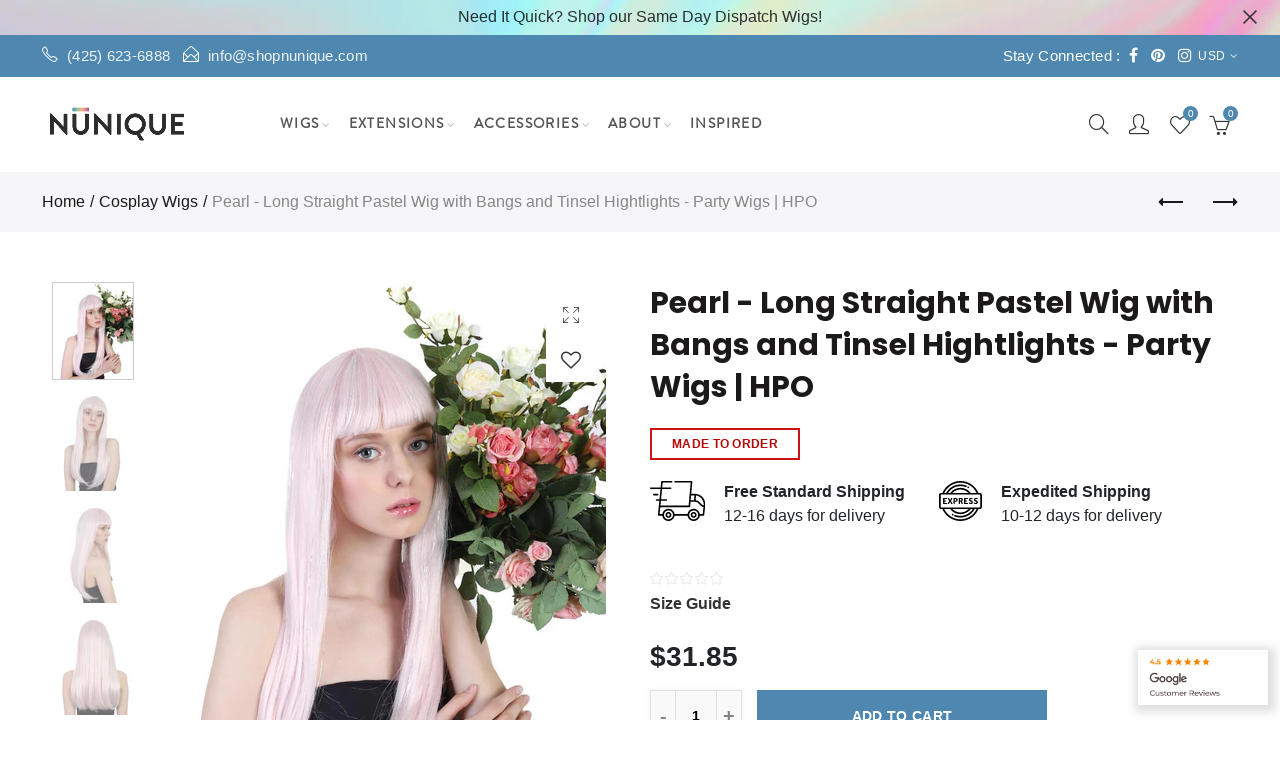

--- FILE ---
content_type: text/html; charset=utf-8
request_url: https://shopnunique.com/collections/cosplay-wigs/products/pink-silver-tinsel-wig-party-ready-fancy-cosplay-halloween-wig
body_size: 63819
content:
<!doctype html>
<html lang="en" class="no-js"style="margin-bottom:0px !important">
  <head>
<!-- starapps_core_start -->
<!-- This code is automatically managed by StarApps Studio -->
<!-- Please contact support@starapps.studio for any help -->
<!-- File location: snippets/starapps-core.liquid -->


    
<!-- starapps_core_end -->

    <meta name="google-site-verification" content="f0xJpOTHAZkYi2ne0CjglAFnetSYJWczVvZxPAP5Sxw" />
    <meta name="p:domain_verify" content="a36eaf5beed6ae785471987c55a30695"/>
    <meta charset="UTF-8">
    <meta http-equiv="X-UA-Compatible" content="IE=edge,chrome=1">
    <meta name="viewport" content="width=device-width, initial-scale=1.0, maximum-scale=1.0, user-scalable=no">
    <link rel="stylesheet" href="//shopnunique.com/cdn/shop/t/4/assets/hup.css?v=129203001495020692601614144561" type="text/css" media="none" onload="if(media!='all')media='all'">
    <link rel="stylesheet" href="//shopnunique.com/cdn/shop/t/4/assets/main.min.css?v=182929048239209641561614143714" type="text/css" media="all"><link rel="stylesheet" href="//shopnunique.com/cdn/shop/t/4/assets/custom.css?v=66173314653426416621607058777" type="text/css" media="none" onload="if(media!='screen')media='screen'"><link rel="stylesheet" href="//shopnunique.com/cdn/shop/t/4/assets/sca-pp.css?v=178374312540912810101576910741" type="text/css" media="none" onload="if(media!='screen')media='screen'">
	<link rel="stylesheet" href="//shopnunique.com/cdn/shop/t/4/assets/swiper.min.css?v=55565143075840484771583388806" type="text/css" media="none" onload="if(media!='screen')media='screen'">
    <!--     https://cdnjs.cloudflare.com/ajax/libs/Swiper/4.5.1/css/swiper.min.css --><style type="text/css">@font-face {font-family: Poppins;font-weight: 100;font-style: normal;src: url("//shopnunique.com/cdn/fonts/poppins/poppins_n1.91f1f2f2f3840810961af59e3a012dcc97d8ef59.woff2") format("woff2"), url("//shopnunique.com/cdn/fonts/poppins/poppins_n1.58d050ae3fe39914ce84b159a8c37ae874d01bfc.woff") format("woff");}@font-face {font-family: Poppins;font-weight: 100;font-style: italic;src: url("//shopnunique.com/cdn/fonts/poppins/poppins_i1.12212c673bc6295d62eea1ca2437af51233e5e67.woff2") format("woff2"), url("//shopnunique.com/cdn/fonts/poppins/poppins_i1.57d27b035fa9c9ec7ce7020cd2ed80055da92d77.woff") format("woff");}@font-face {font-family: Poppins;font-weight: 200;font-style: normal;src: url("//shopnunique.com/cdn/fonts/poppins/poppins_n2.99893b093cc6b797a8baf99180056d9e77320b68.woff2") format("woff2"), url("//shopnunique.com/cdn/fonts/poppins/poppins_n2.c218f0380a81801a28158673003c167a54d2d69c.woff") format("woff");}@font-face {font-family: Poppins;font-weight: 200;font-style: italic;src: url("//shopnunique.com/cdn/fonts/poppins/poppins_i2.7783fc51c19908d12281d3f99718d10ab5348963.woff2") format("woff2"), url("//shopnunique.com/cdn/fonts/poppins/poppins_i2.34fc94f042b7f47b1448d25c4247572d2f33189b.woff") format("woff");}@font-face {font-family: Poppins;font-weight: 300;font-style: normal;src: url("//shopnunique.com/cdn/fonts/poppins/poppins_n3.05f58335c3209cce17da4f1f1ab324ebe2982441.woff2") format("woff2"), url("//shopnunique.com/cdn/fonts/poppins/poppins_n3.6971368e1f131d2c8ff8e3a44a36b577fdda3ff5.woff") format("woff");}@font-face {font-family: Poppins;font-weight: 300;font-style: italic;src: url("//shopnunique.com/cdn/fonts/poppins/poppins_i3.8536b4423050219f608e17f134fe9ea3b01ed890.woff2") format("woff2"), url("//shopnunique.com/cdn/fonts/poppins/poppins_i3.0f4433ada196bcabf726ed78f8e37e0995762f7f.woff") format("woff");}@font-face {font-family: Poppins;font-weight: 400;font-style: normal;src: url("//shopnunique.com/cdn/fonts/poppins/poppins_n4.0ba78fa5af9b0e1a374041b3ceaadf0a43b41362.woff2") format("woff2"), url("//shopnunique.com/cdn/fonts/poppins/poppins_n4.214741a72ff2596839fc9760ee7a770386cf16ca.woff") format("woff");}@font-face {font-family: Poppins;font-weight: 400;font-style: italic;src: url("//shopnunique.com/cdn/fonts/poppins/poppins_i4.846ad1e22474f856bd6b81ba4585a60799a9f5d2.woff2") format("woff2"), url("//shopnunique.com/cdn/fonts/poppins/poppins_i4.56b43284e8b52fc64c1fd271f289a39e8477e9ec.woff") format("woff");}@font-face {font-family: Poppins;font-weight: 500;font-style: normal;src: url("//shopnunique.com/cdn/fonts/poppins/poppins_n5.ad5b4b72b59a00358afc706450c864c3c8323842.woff2") format("woff2"), url("//shopnunique.com/cdn/fonts/poppins/poppins_n5.33757fdf985af2d24b32fcd84c9a09224d4b2c39.woff") format("woff");}@font-face {font-family: Poppins;font-weight: 500;font-style: italic;src: url("//shopnunique.com/cdn/fonts/poppins/poppins_i5.6acfce842c096080e34792078ef3cb7c3aad24d4.woff2") format("woff2"), url("//shopnunique.com/cdn/fonts/poppins/poppins_i5.a49113e4fe0ad7fd7716bd237f1602cbec299b3c.woff") format("woff");}@font-face {font-family: Poppins;font-weight: 600;font-style: normal;src: url("//shopnunique.com/cdn/fonts/poppins/poppins_n6.aa29d4918bc243723d56b59572e18228ed0786f6.woff2") format("woff2"), url("//shopnunique.com/cdn/fonts/poppins/poppins_n6.5f815d845fe073750885d5b7e619ee00e8111208.woff") format("woff");}@font-face {font-family: Poppins;font-weight: 600;font-style: italic;src: url("//shopnunique.com/cdn/fonts/poppins/poppins_i6.bb8044d6203f492888d626dafda3c2999253e8e9.woff2") format("woff2"), url("//shopnunique.com/cdn/fonts/poppins/poppins_i6.e233dec1a61b1e7dead9f920159eda42280a02c3.woff") format("woff");}@font-face {font-family: Poppins;font-weight: 700;font-style: normal;src: url("//shopnunique.com/cdn/fonts/poppins/poppins_n7.56758dcf284489feb014a026f3727f2f20a54626.woff2") format("woff2"), url("//shopnunique.com/cdn/fonts/poppins/poppins_n7.f34f55d9b3d3205d2cd6f64955ff4b36f0cfd8da.woff") format("woff");}@font-face {font-family: Poppins;font-weight: 700;font-style: italic;src: url("//shopnunique.com/cdn/fonts/poppins/poppins_i7.42fd71da11e9d101e1e6c7932199f925f9eea42d.woff2") format("woff2"), url("//shopnunique.com/cdn/fonts/poppins/poppins_i7.ec8499dbd7616004e21155106d13837fff4cf556.woff") format("woff");}@font-face {font-family: Poppins;font-weight: 800;font-style: normal;src: url("//shopnunique.com/cdn/fonts/poppins/poppins_n8.580200d05bca09e2e0c6f4c922047c227dfa8e8c.woff2") format("woff2"), url("//shopnunique.com/cdn/fonts/poppins/poppins_n8.f4450f472fdcbe9e829f3583ebd559988f5a3d25.woff") format("woff");}@font-face {font-family: Poppins;font-weight: 800;font-style: italic;src: url("//shopnunique.com/cdn/fonts/poppins/poppins_i8.55af7c89c62b8603457a34c5936ad3b39f67e29c.woff2") format("woff2"), url("//shopnunique.com/cdn/fonts/poppins/poppins_i8.1143b85f67a233999703c64471299cee6bc83160.woff") format("woff");}@font-face {font-family: Poppins;font-weight: 900;font-style: normal;src: url("//shopnunique.com/cdn/fonts/poppins/poppins_n9.eb6b9ef01b62e777a960bfd02fc9fb4918cd3eab.woff2") format("woff2"), url("//shopnunique.com/cdn/fonts/poppins/poppins_n9.6501a5bd018e348b6d5d6e8c335f9e7d32a80c36.woff") format("woff");}@font-face {font-family: Poppins;font-weight: 900;font-style: italic;src: url("//shopnunique.com/cdn/fonts/poppins/poppins_i9.c9d778054c6973c207cbc167d4355fd67c665d16.woff2") format("woff2"), url("//shopnunique.com/cdn/fonts/poppins/poppins_i9.67b02f99c1e5afe159943a603851cb6b6276ba49.woff") format("woff");}body{font-family: Poppins, sans-serif;font-style: normal;font-size: 16px;line-height: 1.7;color: #555555;background-color: #fff;}h1,h2,h3,h4,h5,h6 {font-family: Poppins, sans-serif;font-weight: 500;font-style: normal;font-size: 16px;line-height: 1.4;}h1,h2,h3,h4,h5,h6 {color: #1b1919}h1 {font-size: 35px;}h2 {font-size: 30px;}h3 {font-size: 28px;}h4 {font-size: 24px;}h5 {font-size: 22px;}h6 {font-size: 20px;}.single_variation_wrap .add_to_cart_button {padding: 0 10px;width:100%;}.shopify-payment-button,.checkout_divide {margin-top: 10px;max-width: 340px;}@media (min-width: 1024px) {.single_variation_wrap .add_to_cart_button {padding: 0 65px;width:auto;}.variations_form_qs .single_variation_wrap .add_to_cart_button {padding: 0 10px;width: 100%;}}@media (min-width: 736px) {.nasa-title .nasa-title-wrap span {font-size: 34px;}}.btn_atc_full .shopify-payment-button, .btn_atc_full .checkout_divide { max-width: 100%}.sub-title,.f__libre,.metaslider .flexslider .caption-wrap h4,blockquote, q {font-family: Poppins, sans-serif;font-weight: 400;font-style: normal;}.nt_bg_lz.lazyload,.nt_bg_lz.lazyloading {background-color: #f5f5f5;}.nt-wrap-lazy:before {background-color: #f5f5f5;}body,body.nt_bg_lz {color: #555555;background-color: #fff;}.site_header .menu-section .nt_menu>li>a {height: 95px;line-height: 95px;}.nathan_my-account .nav_dropdown,.nathan_my-account.nt_hover .nav_dropdown {padding: 0;box-shadow: none;background-color: transparent;padding-top: 32px;}.nathan_my-account .nav_dropdown >div,.nathan_my-account.nt_hover .nav_dropdown >div {background-color: #fff;padding: 15px;-webkit-box-shadow: 0px 0px 35px -10px rgba(0, 0, 0, 0.25);box-shadow: 0px 0px 35px -10px rgba(0, 0, 0, 0.25);}.design-header-3 .header_wrapper {height: 100px;min-height: 100px} .fixed_height {height: 95px}.design-header-3 + .fixed_height {height: 96px}.live_stuck .menu-section .nt_menu > li > a {height: 75px;line-height: 75px;}.live_stuck .nathan_my-account .nav_dropdown,.live_stuck .nathan_my-account.nt_hover .nav_dropdown {padding-top: 22px;} .live_stuck.design-header-3 .header_wrapper {min-height: 75px; } .live_stuck + .fixed_height {height: 75px} .design-header-3.live_stuck + .fixed_height {height: 96px}.announcement_bar {background-color: #000000;background-repeat: no-repeat;background-size: cover;background-attachment: fixed;background-position: left top;}.header_top {background-color: #4e87af;}.site_header {background-color: #ffffff;}.header_transparent .site_header{background-color: rgba(255, 255, 255, 0.0);}body:not(.nt_has_img) .header_section{background-color: #ffffff}.site_header.live_stuck, .header_transparent .site_header.live_stuck{background-color: #ffffff;}.footer-2.color-scheme-light .footer__bot >.container:before{display: none}.announcement_bar.nt_bg_lz {box-shadow: inset 0 0 0 2000px rgba(0, 0, 0, 0.0) }.header_top.nt_bg_lz {box-shadow: inset 0 0 0 2000px rgba(0, 0, 0, 0.0) }.site_header.nt_bg_lz {box-shadow: inset 0 0 0 2000px rgba(0, 0, 0, 0.0) }.footer__top.nt_bg_lz {box-shadow: inset 0 0 0 2000px rgba(0, 0, 0, 0.0) } body.nt_bg_lz {box-shadow: inset 0 0 0 5000px rgba(0, 0, 0, 0.0) }.nt-branding {width: 20%;}.nt-branding img {max-width: 150px;max-height: 96px;} .live_stuck .nt-branding img {max-width: 196px;max-height: 90px;}.header_transparent .nav_section_wrap {border-top-color: rgba(236, 236, 236, 0.3)}.nathan-action {width: 247px; white-space: nowrap; }.widget_tag_cloud .tagcloud a:hover,.widget_tag_cloud .tagcloud a.chosen,.nt_ajaxFilter .yith-wcan-reset-navigation:hover,.popup-added_to_cart .button,input.shopify-challenge__button.btn{color: #fff}.template-account .with_featured_img:not(.ntparallax),.template-addresses .with_featured_img:not(.ntparallax),.template-login .with_featured_img:not(.ntparallax),.template-order .with_featured_img:not(.ntparallax){ background-repeat: no-repeat;background-size: cover;background-attachment: default;background-position: center center;} .template-collection .with_featured_img:not(.ntparallax),.template-collections .with_featured_img:not(.ntparallax),.template-list-collections .with_featured_img:not(.ntparallax) { background-repeat: default;background-size: cover;background-attachment: default;background-position: center center;}.template-search .with_featured_img:not(.ntparallax){ background-repeat: no-repeat;background-size: cover;background-attachment: default;background-position: center top;}.template-cart .with_featured_img:not(.ntparallax){ background-repeat: no-repeat;background-size: cover;background-attachment: default;background-position: center center;}.template-blog .with_featured_img:not(.ntparallax),.template-article .with_featured_img:not(.ntparallax){ background-repeat: no-repeat;background-size: cover;background-attachment: default;background-position: center center;}.template-page .with_featured_img:not(.ntparallax) { background-repeat: no-repeat;background-size: cover;background-attachment: default;background-position: center center; } .template-page .contact_header.with_featured_img:not(.ntparallax) { background-repeat: no-repeat;background-size: cover;background-attachment: default;background-position: center top; } .template-page .designers_header.with_featured_img:not(.ntparallax) { background-repeat: no-repeat;background-size: cover;background-attachment: default;background-position: center top; } .template-page .faq_header.with_featured_img:not(.ntparallax) { background-repeat: no-repeat;background-size: cover;background-attachment: default;background-position: center top; }.nt_primary_auto{padding: 12px 40px;letter-spacing: 2px;font-weight: 700;background-color: #f76b6a;border-color: #f76b6a;border-width: 1px;color: #FFF;text-transform: uppercase;}#cart_timer{color: #f76b6a;font-weight: bold}.popup-added_to_cart .button:hover,input.shopify-challenge__button.btn:hover,input.shopify-challenge__button.btn:focus,.nt_primary_auto:hover,.nt_primary_auto:focus{opacity: .8} .menu-section .nt_menu > li > a:hover,.header_top_right ul > li > .nav_dropdown li > a:hover,.header_top_right ul > li > .nav_dropdown li > a.selected,.product-item .product-info-wrap .name a:hover,.widget_products .product-title a:hover,.blog_item .blog_title a:hover,.blog_item .post-read-more:hover,.footer__top a:hover,.links a:hover,#nt-footer.color-scheme-dark .links a:hover,#nt-footer.color-scheme-dark .menu a:hover,.shopify-ordering span:hover, .nt_filter:hover,.nt_ajaxFilter a:hover,.widget_product_categories .nt-cats-toggle:hover,.widget_product_categories .toggle-active,.widget_product_categories a:hover,.widget_product_categories .current-cat a,.product-item .product-brand a:hover,.products.metro .product-item .product-info-wrap .name a:hover,table.product_meta a:hover,.entry-summary > .product-brand a:hover, .extra-link a:hover,span.nt_name_current,.nt_flash_total_day, .nt_flash_in_hour, #nt_product_delivery,.shop_attributes .date_end_delivery,.shop_attributes .date_start_delivery,.nt_flash_total_day_quick, .nt_flash_in_hour_quick, #nt_product_delivery_quick,.sp-accordions .active .heading a,.single-pr-nav a:hover,.gecko-products-nav .product_infors .product-title:hover,.gecko-products-nav .product_infors .price,.return-to-shop .wc-backward,.content_threshold .amount, .cart-collaterals .cart_totals .content_threshold .amount,.cat-shop.color-scheme-dark ul li a:hover,.cat-shop.color-scheme-dark ul li.current-cat a,.vertical-menu-wrapper >li:hover>a,.vertical-menu-wrapper >li.has-children:hover >a:after,.designer-item li a:hover,#cart_timer,.btn-link,.primary-color,.cart-drawer__subtotal-price,.nasa-text-link-wrap a:hover,.nasa-text-link-wrap a:focus,.product_meta.mt__30>span a:hover,a.text-link,.variations.swatch_non .swatch:not(.is-color) li:hover,.variations.swatch_non .swatch:not(.is-color) li.is-selected,#nt-mobile-menu ul>li.current-menu-ancestor>.holder, #nt-mobile-menu ul>li.current-menu-ancestor>a, #nt-mobile-menu ul>li.current-menu-item>.holder, #nt-mobile-menu ul>li.current-menu-item>a, #nt-mobile-menu ul>li.current-menu-parent>.holder, #nt-mobile-menu ul>li.current-menu-parent>a, #nt-mobile-menu ul>li:hover>.holder, #nt-mobile-menu ul>li:hover>a{color: #4e87af;}.nt_flash_total_day, .nt_flash_in_hour,.nt_flash_total_day_quick,.nt_flash_in_hour_quick {color: #dd1e31}.nathan-action .nathan_wishlist>a>span, .cart-design-2>a .cartCount, .cart-design-3>a .cartCount,.nathan_my-account .nav_dropdown .currency-list ul li a:hover,.nathan_my-account .nav_dropdown .currency-list ul li a.selected,.button.button-o-w:hover,.button_before:before,.signup-newsletter-form input[type='submit'],.nt_ajaxFilter ul:not(.nt_filter_color) li.chosen a:before,.widget_tag_cloud .tagcloud a:hover,.widget_tag_cloud .tagcloud a:focus,.widget_tag_cloud .tagcloud a.chosen,.variations.variant_simple .input-dropdown-inner .dropdown-list li.is-selected:hover a, .variations.variant_simple .input-dropdown-inner .dropdown-list li:hover a,#number_counter span,.single_variation_wrap .add_to_cart_button,.popup-added_to_cart .button,input.shopify-challenge__button.btn,.error-404.not-found a,.cart-drawer__footer.free_ship,.vertical-menu-wrapper >li:hover>a:before,.nathan-action .nathan_wishlist>a>span, .style_cart_2>a .cartCount, .style_cart_3>a .cartCount,.password-page__login-form__submit,.password-page__signup-form__submit,.vertical-menu .section-title,.sp_tab-line-bottom>li>a:before, .sp_tab-line-grow>li>a:before, .sp_tab-line>li>a:before,.nt_span_bg,.lds-ellipsis div,.variations .swatch:not(.style_color) .swatches-select>.nt_soldout:hover:before, .variations .swatch:not(.style_color) .swatches-select>.is-selected.nt_soldout:before,.variations.variant_square.radio li:hover span.radio_styled:after, .variations.variant_square.radio li.is-selected span.radio_styled:after,.button.button_before:hover,.button.button_before:focus { background-color: #4e87af;}.nt_ajaxFilter ul:not(.nt_filter_color) li.chosen a:before,.variations.swatch_non .swatch:not(.is-color) li:hover,.variations.swatch_non .swatch:not(.is-color) li.is-selected,.single_variation_wrap .add_to_cart_button,.popup-added_to_cart .button,input.shopify-challenge__button.btn,.vertical-menu-wrapper >li:hover>a:before,.sub-column-item .sub-column li>a:hover,.input-group .input-group-field:focus,.button.button-o-w:hover, .vertical-menu .section-title,.btn-link,.variations.variant_square.radio li:hover span.radio_styled, .variations.variant_square.radio li.is-selected span.radio_styled,.button.button_before:hover,.button.button_before:focus { border-color: #4e87af;}#nt-footer,#nt-footer.color-scheme-light,.color-scheme-light .footer__bot {background-color: #fafafa;}.nt_countdow_page >div, .pr_onsale >span,.nt_label_rectangular >span,.nt_label_rounded >span{background-color: #95bf47;}.single-product-content .in-stock, .single-product-content .value_in {color: #95bf47;}.nt-label.out-of-stock,.nt_label_rectangular>span.out-of-stock, .nt_label_rounded>span.out-of-stock { background: #999;}.nt-label.hot { background: #4e87af;}.nt-label.new { background: #56cfe1;}.footer__top {border-top: 1px solid #ececec;background-color: #fafafa;opacity: 1 !important;}.nt_progress_bar_pr .progressbar.progressbar div {background-color: #f76b6a !important;}.nt_progress_bar_pr .progressbar.progressbar {background-color: #ffe8e8}@media (max-width: 1024px) {.fixed_height {height: 60px !important}}@media (max-width: 991px) {.nathan-action .shopping-cart.cart-design-1>a .cartCount { background-color: #4e87af; }.site_header .header_wrapper {min-height: 60px;}/* Limit logo image height for mobile according to mobile header height */// .nt-branding img {// max-height: 60px;// } /* Limit logo on sticky header. Both header real and header cloned */// .live_stuck .nt-branding img{// max-height: 60px;// }}.nt-products-suggest {background-color: #fff;}.color-scheme-dark .countdown-time-simple.default h5 {color: #fff}.price ins {color: #4e87af}.nasa-button-banner {background-color: #4e87af!important;color: #fff!important;}.add-to-cart-btn>a {background-color: #4e87af;color: #fff}.quick-view > a{background-color: #383838;color:#fff}.btn-cart {color: #fff !important;background: #2d2d2d !important;border-color: #2d2d2d !important;}.cart-drawer__checkout,.cart-collaterals .cart_totals .wc-proceed-to-checkout>.button {background: #4e87af;border-color: #4e87af;color: #fff !important;}.threshold_bar.color > span {background-color: #4e87af;}.shipping_nt,.shipping_nt .shipping_icon {background-color: #4e87af;}.shipping_nt .shipping_bar {background-color: #95bf47;}.single_variation_wrap .add_to_cart_button {background: #4e87af;border-color: #4e87af;color: #fff;}.sticky-nt-atc .btn_primary {background: #4e87af;border-color: #4e87af;color: #fff !important;}.vertical-menu .section-title,.vertical-menu .section-title span {background: #4e87af;border-color: #4e87af;color: #fff;}.nt-mobile-tabs h3.active {background: #4e87af;border-color: #4e87af;color: #fff;}.sp_tab-tabs>li.active>a {border-top-color: #4e87af;}.shopify-payment-button .shopify-payment-button__button, .shopify-payment-button .shopify-payment-button__button--unbranded, .shopify-payment-button .shopify-payment-button__more-options,.shopify-payment-button .shopify-payment-button__button--unbranded:hover, .shopify-payment-button .shopify-payment-button__button:hover, .shopify-payment-button .shopify-payment-button__more-options:hover, .single_variation_wrap .add_to_cart_button:hover, .shopify-payment-button .shopify-payment-button__button--unbranded:focus, .shopify-payment-button .shopify-payment-button__button:focus, .shopify-payment-button .shopify-payment-button__more-options:focus, .single_variation_wrap .add_to_cart_button:focus {background: #000 !important;border-color: #000 !important;color: #fff;}.signup-newsletter-form input[type='email'] {color: #333333}.signup-newsletter-form input[type='submit'] {background-color:#4e87af;color:#fff}#nt_backtop span {background-color:#4e87af;color:#fff}[class*="tooltip_"]:after {background: #383838;color: #fff;}.tooltip_top_left:before {border-top-color: #383838 }.tooltip_top_right:before {border-top-color: #383838 }.tooltip_top:before {border-top-color: #383838 }.tooltip_bottom_left:before {border-bottom-color: #383838 }.tooltip_bottom_right:before {border-bottom-color: #383838 }.tooltip_bottom:before {border-bottom-color: #383838 }.tooltip_left:before {border-left-color: #383838 }.tooltip_right:before {border-right-color: #383838 }.menu-section .nt_menu>li.menu-item-hover.nt_hover>.nav_dropdown {pointer-events: auto}body:not(.shopify-ready) .product-item:hover .add-to-cart-btn,body:not(.shopify-ready) .product-item:hover .quick-view,body:not(.shopify-ready) .product-item.grid .yith-wcwl-add-to-wishlist {opacity: 0;visibility: hidden;}.add-to-cart-btn.pa.design_2, .add-to-cart-btn.pa.design_2>a {width: 100%;border-radius: 0;font-weight: 600;text-align: center;text-transform: uppercase;font-size: 13px;}.btn--loader.btn--loader-active,.add-to-cart-btn a.btn-loading.btn--loader {color: transparent!important;}.add-to-cart-btn a.btn-loading .btn--loader-balls, .add-to-cart-btn a.btn-loading .btn--loader-balls:after, .add-to-cart-btn a.btn-loading .btn--loader-balls:before{display: block;}@media (max-width: 736px){.nathan_my-account.nt-settings .nav_dropdown {left: -webkit-calc(50% - 125px);left: calc(50% - 125px);} }</style><meta name="theme-color" content="#4e87af">
    <meta name="format-detection" content="telephone=no">


    
    <link rel="canonical" href="https://shopnunique.com/products/pink-silver-tinsel-wig-party-ready-fancy-cosplay-halloween-wig" />
    

    <script type="text/javascript">document.documentElement.className = document.documentElement.className.replace('no-js', 'yes-js js_active js')</script>
<link rel="shortcut icon" type="image/png" href="//shopnunique.com/cdn/shop/files/Nu_Favicon_32x.png?v=1613787186">
    
<title>Pearl - Long Straight Pastel Wig with Bangs &amp; Tinsel Hightlights</title>  
      
          <meta name="description" content="Get a barbie look with this Pearl - Long Straight Pastel Wig with Bangs &amp; Tinsel for the next party &amp; be the most beautiful &amp; classy person of the party.">
      
  
<meta name="keywords" content=",,,,,,,,,,,,,,,,,,,,,,,Baby Pink,Cap_Capless,Celebrity,Color_Pink,Cosplay,Festival,Gender_Feminine,Halloween,HPO,Length_Long,Light pink,made-to-order,NU_Bangs,NU_Cheap,NU_KEEP,NU_Party,NU_SELFLOVE,NU_Tinsel,Nunique,Party,pride,Product_Wig,Seasonal,Size_Adult,Size_Kids,Style_Bangs,Style_No Part,Texture_Straight,Nunique, shopnunique.com"/><meta name="author" content="The4"><!-- /snippets/social-meta-tags.liquid -->
<meta property="og:site_name" content="Nunique">
<meta property="og:url" content="https://shopnunique.com/products/pink-silver-tinsel-wig-party-ready-fancy-cosplay-halloween-wig">
<meta property="og:title" content="Pearl - Long Straight Pastel Wig with Bangs &amp; Tinsel Hightlights">
<meta property="og:type" content="product">
<meta property="og:description" content="Get a barbie look with this Pearl - Long Straight Pastel Wig with Bangs &amp; Tinsel for the next party &amp; be the most beautiful &amp; classy person of the party."><meta property="og:image:alt" content="Pearl - Long Straight Pastel Wig with Bangs and Tinsel Hightlights - Party Wigs | HPO">
  <meta property="og:price:amount" content="31.85">
  <meta property="og:price:currency" content="USD"><meta property="og:image" content="http://shopnunique.com/cdn/shop/products/IMG_9852_1200x1200.jpg?v=1645683076"><meta property="og:image" content="http://shopnunique.com/cdn/shop/products/IMG_9869_1200x1200.jpg?v=1645683076"><meta property="og:image" content="http://shopnunique.com/cdn/shop/products/IMG_9878_1200x1200.jpg?v=1645683076">
<meta property="og:image:secure_url" content="https://shopnunique.com/cdn/shop/products/IMG_9852_1200x1200.jpg?v=1645683076"><meta property="og:image:secure_url" content="https://shopnunique.com/cdn/shop/products/IMG_9869_1200x1200.jpg?v=1645683076"><meta property="og:image:secure_url" content="https://shopnunique.com/cdn/shop/products/IMG_9878_1200x1200.jpg?v=1645683076">
<meta name="twitter:card" content="summary_large_image">
<meta name="twitter:title" content="Pearl - Long Straight Pastel Wig with Bangs &amp; Tinsel Hightlights">
<meta name="twitter:description" content="Get a barbie look with this Pearl - Long Straight Pastel Wig with Bangs &amp; Tinsel for the next party &amp; be the most beautiful &amp; classy person of the party.">
<script>var NT4 = NT4 || {};NT4.designMode = false;</script><script type="text/javascript">var NTsettingspr = { recently_viewed:false, ProductID:3946499670115, PrHandle:"pink-silver-tinsel-wig-party-ready-fancy-cosplay-halloween-wig", cat_handle:"+cosplay-wigs", scrolltop:1000,ThreeSixty:false,hashtag:"none", access_token:"none", username:"none"};</script><script type="text/javascript" src="//shopnunique.com/cdn/shop/t/4/assets/jquery.min.js?v=12921879513611503421558603380"></script><!-- starapps_scripts_start -->
<!-- This code is automatically managed by StarApps Studio -->
<!-- Please contact support@starapps.studio for any help -->
<script type="text/javascript">
"use strict";
// JS code added by StarApps Studio
// Fixes Safari touch events
(function () {
    // Interval
    var timeout = 10000;
    var intervalID = setInterval(function () {
        var workDone = false;
        // timeout
        timeout -= 100;
        // If Jquery Found
        if (window.jQuery) {
            var _JQuery = window.jQuery;
            var formElement = _JQuery("form[action=\"/cart/add\"].prod_form_header");
            var isSafari = /^((?!chrome|android).)*safari/i.test(navigator.userAgent);
            // If formElement element found
            if (formElement[0] && isSafari) {
                // fix touchend to click
                formElement.on("click", ".swatch-selector", function (evt) {
                    evt.target.click();
                });
                // Mark work done
                workDone = true;
            } else if (!isSafari) {
                // Mark work done
                workDone = true;
            }
        }
        // Clear Interval
        if (timeout <= 0 || workDone) {
            clearInterval(intervalID);
        }
    }, 100);
})();
</script><!-- starapps_scripts_end -->
<style>.spf-filter-loading #gf-products > *:not(.spf-product--skeleton), .spf-filter-loading [data-globo-filter-items] > *:not(.spf-product--skeleton){visibility: hidden; opacity: 0}</style>
<link rel="preconnect" href="https://filter-v1.globosoftware.net" />
<script>
  document.getElementsByTagName('html')[0].classList.add('spf-filter-loading');
  window.addEventListener("globoFilterRenderCompleted",function(e){document.getElementsByTagName('html')[0].classList.remove('spf-filter-loading')})
  window.sortByRelevance = false;
  window.moneyFormat = "<span class=money>${{amount}}</span>";
  window.GloboMoneyFormat = "<span class=money>${{amount}}</span>";
  window.GloboMoneyWithCurrencyFormat = "<span class=money>${{amount}} USD</span>";
  window.filterPriceRate = 1;
  window.filterPriceAdjustment = 1;

  window.shopCurrency = "USD";
  window.currentCurrency = "USD";

  window.isMultiCurrency = true;
  window.globoFilterAssetsUrl = '//shopnunique.com/cdn/shop/t/4/assets/';
  window.assetsUrl = '//shopnunique.com/cdn/shop/t/4/assets/';
  window.filesUrl = '//shopnunique.com/cdn/shop/files/';
  var page_id = 0;
  var globo_filters_json = {"default":37191}
  var GloboFilterConfig = {
    api: {
      filterUrl: "https://filter-v1.globosoftware.net/filter",
      searchUrl: "https://filter-v1.globosoftware.net/search",
      url: "https://filter-v1.globosoftware.net",
    },
    shop: {
      name: "Nunique",
      url: "https://shopnunique.com",
      domain: "nuniqueyou.myshopify.com",
      is_multicurrency: true,
      currency: "USD",
      cur_currency: "USD",
      cur_locale: "en",
      cur_country: "US",
      locale: "en",
      root_url: "",
      country_code: "US",
      product_image: {width: 50, height: 235},
      no_image_url: "https://cdn.shopify.com/s/images/themes/product-1.png",
      themeStoreId: 0,
      swatches:  [],
      newUrlStruct: false,
      translation: {"default":{"search":{"suggestions":"Suggestions","collections":"Collections","pages":"Pages","product":"Product","products":"Products","view_all":"Search for","not_found":"Sorry, nothing found for"},"filter":{"filter_by":"Filter By","clear_all":"Clear All","view":"View","clear":"Clear","in_stock":"In Stock","out_of_stock":"Out of Stock","ready_to_ship":"Ready to ship"},"sort":{"sort_by":"Sort By","manually":"Featured","availability_in_stock_first":"Availability","best_selling":"Best Selling","alphabetically_a_z":"Alphabetically, A-Z","alphabetically_z_a":"Alphabetically, Z-A","price_low_to_high":"Price, low to high","price_high_to_low":"Price, high to low","date_new_to_old":"Date, new to old","date_old_to_new":"Date, old to new","sale_off":"% Sale off"},"product":{"add_to_cart":"Add to cart","unavailable":"Unavailable","sold_out":"Sold out","sale":"Sale","load_more":"Load more","limit":"Show","search":"Search products","no_results":"No products found"}}},
      redirects: null,
      images: ["default-skin.png","hero-2.jpg","no_bg_img.jpg","no_img_870_1110.jpg","password-page-background.jpg","ppop_img2100.jpg","product-1.jpg","product-10.jpg","product-11.jpg","product-12.jpg","product-13.jpg","product-14.jpg","product-15.jpg","product-16.jpg","product-2.jpg","product-3.jpg","product-4.jpg","product-5.jpg","product-6.jpg","product-7.jpg","product-8.jpg","product-9.jpg","snow.png","snow1.png","snow2.png","sold_out.png","sold_out_white.png"],
      settings: {"general_layout":"full_width","body_bg":"#fff","body_bg_repeat":"no-repeat","body_bg_size":"cover","body_bg_attachment":"default","body_bg_position":"center_center","body_bg_image":null,"body_overlay":0,"home_page_keywords":"Elessi shopify,Fastest,Ajax Shop,Minimal,Lazyload","home_page_author":"The4","api_key":"AIzaSyCoRSprtw3CkoOl7Fvzf9e5ognmixT2Fq0","mcsp_form_action":"http:\/\/eepurl.com\/gB2pZT","enable_update":true,"use_rtl":false,"use_additional_checkout_buttons":false,"show_backtop":true,"show_backtop_mobile":true,"show_vertical":false,"show_vertical_banenr":false,"catalog_mode":false,"operation_days":"Mon:1700-2100,Tue:1700-2100,Wed:1700-2200,Thu:1700-2200,Fri:1700-2300,Sat:1200-2300,Sun:1200-2100","use_wishlist":true,"use_quickview":true,"show_pr_img_2":true,"prevent_copying":false,"falling_snow":false,"show_product_rating":true,"app_review":"2","price_format":"1","use_quickshop":true,"swatch_design_quickshop":"swatch_simple_2","quick_swatch_style_color":"1","show_product_color":false,"product_layout_setting":"3","swatch_home_size":"small","swatch_style_settings":"rounded","label_settings":"rounded","use_sale_label":true,"label_sale_style":"2","use_sold_out_label":true,"use_new_label":false,"new_day_added":2,"use_hot_label":true,"use_agree_checkbox_mail":false,"link_conditions_mail":"","c_1":null,"c_2":null,"c_3":null,"c_4":null,"enable_header_banner":true,"link_banner":"\/collections\/express-delivery-wigs","banner_content":"Need It Quick? Shop our Same Day Dispatch Wigs!","data_countdown":"","header_banner_color":"dark","header_banner_bg":"#000000","header_banner_bg_repeat":"no-repeat","header_banner_bg_size":"cover","header_banner_bg_attachment":"fixed","header_banner_bg_position":"left_top","header_banner_bg_image":"\/\/shopnunique.com\/cdn\/shop\/files\/Abstract_Rainbow_Marble_AdobeStock_296798323_1_8adca027-96fd-4f63-8a9c-4293e32dcd83.jpg?v=1614194838","header_banner_overlay":0,"close_banner_btn":true,"body_logo_svg":"","body_logo_image":"\/\/shopnunique.com\/cdn\/shop\/files\/Main-Logo---white-background-trans.png?v=1613773613","body_logo_image_retina":null,"logo_width":20,"logo_max_width":"150","logo_max_height":"96","body_logo_image_sticky":"\/\/shopnunique.com\/cdn\/shop\/files\/Main-Logo---white-background-trans.png?v=1613773613","logo_max_width_sticky":"196","logo_max_height_sticky":"90","top_bar_enable":true,"top_bar_color":"light","top_bar_bg":"#4e87af","top_bar_bg_repeat":"default","top_bar_bg_size":"default","top_bar_bg_attachment":"default","top_bar_bg_position":"default","top_bar_bg_image":null,"top_bar_overlay":0,"enable_top_bar_phone":true,"top_bar_phone":"(425) 623-6888","enable_top_bar_mail":true,"top_bar_mail":"info@shopnunique.com","enable_hup_top_bar_text":false,"hup_top_bar_text":"Free Domestic Shipping On All Items In Stock","hup_top_bar_text_url":"\/collections\/wigs","enable_social_text":true,"social_text":"Stay Connected :","full_header_enable":true,"sticky_header_enable":true,"header_design":"2","overlap_header_enable":false,"header_height":"95","header_sticky_height":"75","mobile_header_height":"60","header_color_scheme":"dark","header_bg":"#ffffff","over_header_bg":0,"bg_header_sticky":"#fff","over_header_bg_sticky":100,"disable_box_shadow":false,"header_bg_repeat":"default","header_bg_size":"default","header_bg_attachment":"default","header_bg_position":"default","header_bg_image":null,"header_icon_style":"simple_icon","header_overlay":0,"shopping_icon_alt":false,"nathan_menu_align":"left","header_text_ss":"Welcome to our store. Call free: +01 23456789","use_menu_color":false,"menu_color":"#222","menu_color_sticky":"#222","menu_mobile":"wigs","use_mobile_categories":true,"nt_search_widget":"full-screen","search_position":"top","ajax_search":true,"only_search_products":true,"display_wishlist_icon":true,"sticky_footer_enable":false,"footer_accordions":true,"footer_design":"2","footer_color_scheme":"dark","footer_bg":"#fafafa","footer_bg_repeat":"no-repeat","footer_bg_size":"cover","footer_bg_attachment":"default","footer_bg_position":"center_center","footer_bg_image":null,"footer_overlay":0,"copyrights_layout":"two-columns","copyright_text":"\u003ci class=\"fa fa-copyright\"\u003e\u003c\/i\u003e {{year}} Nunique. All Rights Reserved. Developed by \u003ca href=\"https:\/\/www.huptechweb.com\/\" target=\"_blank\" style=\"color:#fff;font-family:Merriweather Sans, sans-serif !important;\"\u003eHuptech Web \u003c\/a\u003e","bottom_menu":"","payment_icons":"2","footer_payment_image":null,"style_payment":"2","login_register_enable":false,"account_header_enable":true,"use_privacy_policy":true,"privacy_policy_link":"","show_hide_pass":true,"login_side":true,"login_bg_repeat":"no-repeat","login_bg_size":"cover","login_bg_attachment":"default","login_bg_position":"center_center","login_bg_image":null,"use_parallax_login":true,"login_color":"dark_ver","login_overlay":0,"color_body_text":"#555555","color_primary":"#4e87af","color_price_sale":"#4e87af","bg_lazyload":"#f5f5f5","color_lazyload":"#f5f5f5","color_secondary":"#1b1919","color_sale_bg":"#95bf47","color_new_bg":"#56cfe1","color_hot_bg":"#4e87af","color_sold_out_bg":"#999","color_btn_slider":"#4e87af","color_btn_slider_text":"#fff","color_btn_add":"#4e87af","color_btn_add_text":"#fff","color_btn_qv":"#383838","color_btn_qv_text":"#fff","color_btn_vc":"#2d2d2d","color_btn_vc_text":"#fff","color_btn_ck":"#4e87af","color_btn_ck_text":"#fff","color_threshold_bar":"#4e87af","color_ship":"#4e87af","color_ship_bar":"#95bf47","color_add_page":"#4e87af","color_add_page_text":"#fff","color_add_sticky":"#4e87af","color_add_sticky_text":"#fff","border_color_tab":"#4e87af","color_mbnav":"#4e87af","color_mbnav_text":"#fff","color_vernav":"#4e87af","color_vernav_text":"#fff","color_btn_now":"#000","color_btn_now_text":"#fff","color_input_new":"#333333","color_sign_up":"#4e87af","color_sign_up_text":"#fff","color_backtop":"#4e87af","color_backtop_text":"#fff","color_tooltip":"#383838","color_tooltip_text":"#fff","font_body_text":{"error":"json not allowed for this object"},"size_body_text":16,"body_line_height":1.7,"font_titles_text":{"error":"json not allowed for this object"},"titles_line_height":1.4,"size_heading":34,"size_text_h1":35,"size_text_h2":30,"size_text_h3":28,"size_text_h4":24,"size_text_h5":22,"size_text_h6":20,"font_sub_title_text":{"error":"json not allowed for this object"},"use_top_categories":false,"collection_color":"light_ver","top_categories_source":"top_categories_link_list","top_categories_link_list":"wigs-category","collection_bg_repeat":"default","collection_bg_size":"cover","collection_bg_attachment":"default","collection_bg_position":"center_center","collection_bg_image":null,"use_parallax_collection":true,"use_specify_image":true,"overlay":20,"collection_style":"fitRows","shop_sidebar":"left","shop_size_sidebar":"1","products_per_page":"100","use_pagination":"gl_default","grid_column":"3","grid_column_mobile":"6","show_vendor":false,"sale_countdown":false,"collection_countdown_style":"dark","ajax_shop":true,"ajax_scroll_top":false,"shop_filters":true,"pop_style":"pop_default","shop_show_per_page":true,"show_column_switch":false,"sort_enable":true,"use_eq_height":true,"image_ratio":"ratio_nt","image_size":"nt_cover","image_position":"8","filter_price_list":"$7-$50, $50-$150, $150-$500","design_products":"1","size_img_pr":"2","description_products":"1","use_sticky_des":false,"main_click":"zoom","show_zoom_img":true,"btn_atc_style":"nt_btn_3d","delivery_return":"","ani_return":"mfp-move-horizontal","size_chart":true,"image_size_chart":null,"ani_size":"mfp-move-horizontal","product_img_trust_seal":false,"img_trust_seal":null,"show_real_time_visitor":false,"real_time_min":1,"real_time_max":100,"real_interval_time":2,"text_real":"Real time","text_visitor":"Visitor right now","use_flash_sold":false,"flash_sold_img":null,"flash_sold_text_color":"#dd1e31","flash_sold_min_qty":5,"flash_sold_max_qty":25,"flash_sold_min_time":3,"flash_sold_max_time":24,"shipping_text":"FREE DOMESTIC SHIPPING ON ALL ITEMS IN STOCK","enable_delivery_order":true,"enable_delivery_option":true,"delivery_order_img":null,"delivery_text":"Delivery","delivery_text_1":"Estimated between","delivery_text_2":"and","delivery_start":"10","delivery_end":"15","delivery_cutoff":"16:00:00","delivery_off_days":"SAT SUN","delivery_info_text":"Will usually ship within 1 business day.","show_share_btn":true,"share_type":"1","color_name_check":"BATTERY","size_name_check":"","show_product_page_rating":true,"use_clicking_variant_image":true,"product_quantity_message":false,"ck_inventory":10,"use_description_excerpt":false,"prodcut_excerpt_length":"31","show_sku":false,"show_available":false,"show_pr_vendor":false,"show_pr_quantity":true,"show_category_product":false,"show_tag_product":false,"show_back_next_pr":true,"first_available_variant":false,"remove_sold_out":false,"use_notify_me":false,"btn_atc_full":true,"enable_payment_button":true,"enable_payment_button_qv":true,"use_eq_thumb_height":false,"image_ratio_thumb":"ratio_nt","image_size_thumb":"nt_cover","image_position_thumb":"8","use_eq_nav_height":false,"image_ratio_nav":"ratio_nt","image_size_nav":"nt_cover","image_position_nav":"8","swatch_design":"swatch_simple_2","swatch_style_color":"1","swatch_style":"2","swatch_size":"medium","show_countdown":false,"countdown_style":"light","show_related_products":true,"title_pr_related":"Related Products","sub_title_pr_related":"","style_title_pr_related":"hr-type-simple","many_related_products":4,"related_sale_countdown":false,"related_countdown_style":"light","show_vendor_related":false,"use_related_eq_height":true,"related_img_ratio":"ratio_nt","related_image_size":"nt_cover","related_img_position":"8","related_slider_speed":6,"related_use_autoplay":true,"related_use_arrows":true,"related_use_dots":false,"related_use_loop":false,"related_sidetoshow":4,"related_sidetoshow_first":3,"related_sidetoshow_center":2,"related_sidetoshow_last":1,"show_recently_products":true,"title_pr_recently":"Recently viewed products","sub_title_pr_recently":"","style_title_pr_recently":"type-simple","many_recently_products":4,"recently_sale_countdown":false,"recently_countdown_style":"light_2","show_vendor_recently":false,"use_recently_eq_height":true,"recently_img_ratio":"ratio_nt","recently_image_size":"nt_cover","recently_img_position":"8","recently_slider_speed":6,"recently_use_autoplay":true,"recently_use_arrows":true,"recently_use_dots":false,"recently_use_loop":false,"recently_sidetoshow":4,"recently_sidetoshow_first":3,"recently_sidetoshow_center":2,"recently_sidetoshow_last":2,"cart_position":"side","cart_design":"3","nt_options_add_to_cart_action":"slide_bar","cart_notes_enable_widget":true,"show_trust_seal_widget":true,"cart_img_trust_seal_widget":null,"show_related_pop_up":true,"upsell_collection_cart":"","cart_bg_repeat":"no-repeat","cart_bg_size":"cover","cart_bg_attachment":"default","cart_bg_position":"center_center","cart_bg_image":null,"use_parallax_cart":true,"cat_color":"dark_ver","cart_overlay":0,"cart_reminder_enable":false,"cart_minutes":4,"cart_notes_enable":true,"cart_coupon_enable":true,"show_cart_trust_seal_page":true,"cart_img_trust_seal_page":null,"explain_code":true,"explain_curency":true,"search_bg_repeat":"no-repeat","search_bg_size":"cover","search_bg_attachment":"default","search_bg_position":"center_top","search_bg_image":null,"use_parallax_search":true,"search_color":"dark_ver","search_overlay":0,"search_style":"fitRows","products_per_page_search":"12","use_pagination_search":"gl_default","grid_column_search":"3","grid_column_mb_search":"6","show_vendor_search":false,"sale_countdown_search":false,"search_countdown_style":"dark","use_eq_height_search":true,"image_ratio_search":"ratio_nt","image_size_search":"nt_contain","image_position_search":"8","show_sticky_add":true,"show_sticky_add_mobile":true,"scrolltop":1000,"gecko_stock_countdown":true,"stock_time":"8:00:00,16:00:00,23:59:59","total_items":50,"stock_from":12,"stock_to":20,"stock_message":"Hurry! Only {{stock_number}} left in stock.","stock_bg_process":"#f76b6a","stock_bg":"#ffe8e8","enable_suggest_products":false,"show_suggest_mobile":false,"collection_suggest":"wigs","display_index":true,"display_product":true,"display_collection":true,"display_article":false,"display_blog":false,"display_cart":false,"display_page":false,"sales_popup_type":"2","start_time":10,"start_time_unit":"1000","stay_time":10,"stay_time_unit":"1000","use_suggest":false,"use_fake_location":false,"fake_location":"Melbourne, Australia | Washington | Nevada","show_close_suggest":true,"show_qv_suggest":false,"sales_popup_Layout":"1","sales_popup_ani":"zoomIn","sales_popup_color":"dark","sales_popup_bg":"#fff","sales_popup_image":null,"use_threshold":false,"use_threshold_page":false,"free_shipping_above":"200","use_agree_checkbox":false,"use_agree_checkbox_page":false,"link_conditions":"","post_limit":3,"layout_blog":"masonry","post_per_row":3,"style":"default","post_hover_effect":"1","post_hover_effect_2":"fold-up","show_title":true,"article_excerpt":true,"blog_show_author":false,"blog_show_date":true,"blog_show_read_more":true,"blog_show_comments":true,"use_rss":false,"use_eq_height_blog_main":true,"blog_image_ratio":"ratio1_1","blog_image_size":"nt_cover","blog_image_position":"8","show_blog_sidebar":false,"blog_sidebar_layout":"left","blog_bg_repeat":"no-repeat","blog_bg_size":"cover","blog_bg_attachment":"default","blog_bg_position":"center_center","blog_bg_image":"\/\/shopnunique.com\/cdn\/shop\/files\/rosebanner1.jpg?v=1613774571","use_parallax_blog":true,"blog_color":"light_ver","blog_overlay":42,"show_share_btn_articles":true,"share_type_articles":"1","post_navigation":true,"contact_bg_repeat":"no-repeat","contact_bg_size":"cover","contact_bg_attachment":"default","contact_bg_position":"center_top","contact_bg_image":"\/\/shopnunique.com\/cdn\/shop\/files\/rosebanner1.jpg?v=1613774571","use_parallax_contact":true,"contact_color":"light_ver","contact_overlay":42,"use_map":true,"lat":"39.950557","lon":"-75.140658","icon_map":null,"style_json":"[\n    {\n        \"featureType\": \"administrative.locality\",\n        \"elementType\": \"all\",\n        \"stylers\": [\n            {\n                \"hue\": \"#2c2e33\"\n            },\n            {\n                \"saturation\": 7\n            },\n            {\n                \"lightness\": 19\n            },\n            {\n                \"visibility\": \"on\"\n            }\n        ]\n    },\n    {\n        \"featureType\": \"landscape\",\n        \"elementType\": \"all\",\n        \"stylers\": [\n            {\n                \"hue\": \"#ffffff\"\n            },\n            {\n                \"saturation\": -100\n            },\n            {\n                \"lightness\": 100\n            },\n            {\n                \"visibility\": \"simplified\"\n            }\n        ]\n    },\n    {\n        \"featureType\": \"poi\",\n        \"elementType\": \"all\",\n        \"stylers\": [\n            {\n                \"hue\": \"#ffffff\"\n            },\n            {\n                \"saturation\": -100\n            },\n            {\n                \"lightness\": 100\n            },\n            {\n                \"visibility\": \"off\"\n            }\n        ]\n    },\n    {\n        \"featureType\": \"road\",\n        \"elementType\": \"geometry\",\n        \"stylers\": [\n            {\n                \"hue\": \"#bbc0c4\"\n            },\n            {\n                \"saturation\": -93\n            },\n            {\n                \"lightness\": 31\n            },\n            {\n                \"visibility\": \"simplified\"\n            }\n        ]\n    },\n    {\n        \"featureType\": \"road\",\n        \"elementType\": \"labels\",\n        \"stylers\": [\n            {\n                \"hue\": \"#bbc0c4\"\n            },\n            {\n                \"saturation\": -93\n            },\n            {\n                \"lightness\": 31\n            },\n            {\n                \"visibility\": \"on\"\n            }\n        ]\n    },\n    {\n        \"featureType\": \"road.arterial\",\n        \"elementType\": \"labels\",\n        \"stylers\": [\n            {\n                \"hue\": \"#bbc0c4\"\n            },\n            {\n                \"saturation\": -93\n            },\n            {\n                \"lightness\": -2\n            },\n            {\n                \"visibility\": \"simplified\"\n            }\n        ]\n    },\n    {\n        \"featureType\": \"road.local\",\n        \"elementType\": \"geometry\",\n        \"stylers\": [\n            {\n                \"hue\": \"#e9ebed\"\n            },\n            {\n                \"saturation\": -90\n            },\n            {\n                \"lightness\": -8\n            },\n            {\n                \"visibility\": \"simplified\"\n            }\n        ]\n    },\n    {\n        \"featureType\": \"transit\",\n        \"elementType\": \"all\",\n        \"stylers\": [\n            {\n                \"hue\": \"#e9ebed\"\n            },\n            {\n                \"saturation\": 10\n            },\n            {\n                \"lightness\": 69\n            },\n            {\n                \"visibility\": \"on\"\n            }\n        ]\n    },\n    {\n        \"featureType\": \"water\",\n        \"elementType\": \"all\",\n        \"stylers\": [\n            {\n                \"hue\": \"#e9ebed\"\n            },\n            {\n                \"saturation\": -78\n            },\n            {\n                \"lightness\": 67\n            },\n            {\n                \"visibility\": \"simplified\"\n            }\n        ]\n    }\n]","social_enabled":true,"share_contact":"2","faq_bg_repeat":"no-repeat","faq_bg_size":"cover","faq_bg_attachment":"default","faq_bg_position":"center_top","faq_bg_image":"\/\/shopnunique.com\/cdn\/shop\/files\/rosebanner1.jpg?v=1613774571","use_parallax_faq":true,"faq_color":"light_ver","faq_overlay":42,"text_faq_1":"","text_faq_2":"Last Updated on","enable_contact_box":true,"text_faq_3":"STILL HAVE QUESTIONS? CONTACT US","text_faq_4":"CONTACT US","url_faq":"\/pages\/contact-us","designers_bg_repeat":"no-repeat","designers_bg_size":"cover","designers_bg_attachment":"default","designers_bg_position":"center_top","designers_bg_image":null,"use_parallax_designers":true,"designers_color":"dark_ver","designers_overlay":0,"other_page_bg_repeat":"no-repeat","other_page_bg_size":"cover","other_page_bg_attachment":"default","other_page_bg_position":"center_center","other_page_bg_image":"\/\/shopnunique.com\/cdn\/shop\/files\/rosebanner1.jpg?v=1613774571","use_parallax_other_page":true,"other_page_color":"light_ver","other_overlay":42,"enable_popup":false,"promo_popup_hide_mobile":true,"ani_new":"mfp-move-horizontal","use_newsletter_mailchimp":true,"use_ajax_mailChimp":true,"display_newsletter_index":false,"display_newsletter_product":false,"display_newsletter_collection":false,"display_newsletter_article":false,"display_newsletter_blog":false,"display_newsletter_cart":false,"display_newsletter_page":false,"newsletter_bg":null,"promo_popup_description":"Sign up our newsletter and save 25% off for the next purchase! Subscribe to our newsletters and don’t miss new arrivals, the latest fashion updates and our promotions.","show_popup_after":"scroll","time_popup_delay":"2000","scroll_popup_delay":"800","number_pages":0,"popup_version":1,"popup_expires":7,"enable_cookies_popup":false,"text_cookies_popup":"We use cookies to improve your experience on our website. Read about how we use cookies in our \u003ca target=\"_blank\" href=\"nt_link_url\"\u003ePrivacy Policy\u003c\/a\u003e. By browsing this website, you agree to our use of cookies.","link_btn_infor":null,"cookies_version":1,"cookies_expires":60,"cookies_ani":"slideInUp","display_popup_cookies_index":true,"display_popup_cookies_product":false,"display_popup_cookies_collection":false,"display_popup_cookies_article":false,"display_popup_cookies_blog":false,"display_popup_cookies_cart":false,"display_popup_cookies_page":false,"enable_ave_verification":false,"age_limit":18,"enter_date_of_birth":false,"age_bg":null,"age_overlay":54,"age_heading":"Adults only (18+)","text_age_popup":"This website contains adult material and is only suitable for those 18 years or older. Click Enter only if you are at least 18 years of age.","age_enter":"Enter","age_exit":"Exit","link_age_exit":null,"age_expires":19,"age_version":1,"show_multiple_currencies":true,"show_multiple_visitor":true,"currency_format":"money_format","supported_currencies":"EUR - EUR | USD - USD | GBP - GBP","default_currency":"USD","show_language_currencies":true,"language_title":"English","language_link_list":"","show_custom_css":true,"global_custom_css":"","desktop_custom_css":".collection_header h1.page-title {\n    font-size: 50px !important;\n}\n.search-full-screen .nt_search_inner input[type=text]{\n    text-transform: capitalize;\n}","tablet_custom_css":"","landscape_custom_css":"","mobile_custom_css":"","custom_js":"","shipping_calculator":"Enabled","shipping_calculator_heading":"Get shipping estimates","shipping_calculator_default_country":"United States","shipping_calculator_submit_button_label":"Calculate shipping","shipping_calculator_submit_button_label_disabled":"Calculating...","share_image":"\/\/shopnunique.com\/cdn\/shop\/files\/nunique-featured-image1.jpg?v=1614288736","share_facebook":true,"share_twitter":true,"share_google":false,"share_pinterest":true,"share_tumblr":false,"share_email":true,"social_twitter_link":"","social_facebook_link":"https:\/\/www.facebook.com\/Nunique.you","social_pinterest_link":"https:\/\/www.pinterest.com\/Nuniqueyou\/","social_google_plus_link":"","social_instagram_link":"https:\/\/www.instagram.com\/nunique_you\/?hl=en","social_tumblr_link":"","social_youtube_link":"","social_vimeo_link":"","social_snapchat_link":"","favicon":"\/\/shopnunique.com\/cdn\/shop\/files\/Nu_Favicon.png?v=1613787186","favicon_apple":null,"show_favicon_counter":true,"favicon_animation":"pop","favicon_bgColor":"#f76b6a","favicon_textColor":"#ffffff","checkout_header_image":null,"checkout_logo_image":null,"checkout_logo_position":"left","checkout_logo_size":"medium","checkout_body_background_image":null,"checkout_body_background_color":"#fff","checkout_input_background_color_mode":"white","checkout_sidebar_background_image":null,"checkout_sidebar_background_color":"#fafafa","checkout_heading_font":"-apple-system, BlinkMacSystemFont, 'Segoe UI', Roboto, Helvetica, Arial, sans-serif, 'Apple Color Emoji', 'Segoe UI Emoji', 'Segoe UI Symbol'","checkout_body_font":"-apple-system, BlinkMacSystemFont, 'Segoe UI', Roboto, Helvetica, Arial, sans-serif, 'Apple Color Emoji', 'Segoe UI Emoji', 'Segoe UI Symbol'","checkout_accent_color":"#197bbd","checkout_button_color":"#197bbd","checkout_error_color":"#e32c2b","top_bar_text":"Call :\u003cspan style=\"margin-left:10px; border-bottom: 1px solid rgba(255,255,255,0.3)\"\u003e(425) 623-6888\u003c\/span\u003e","social_icon":"Stay Connected","remove_price":"true","customer_layout":"customer_area"},
      separate_options: null,
      home_filter: false,
      page: "product",
      cache: true,
      layout: "app",
      useCustomTemplate: false
    },
    taxes: null,
    special_countries: null,
    adjustments: null,

    year_make_model: {
      id: null
    },
    filter: {
      id: globo_filters_json[page_id] || globo_filters_json['default'] || 0,
      layout: 1,
      showCount: true,
      showRefine: true,
      isLoadMore: 1,
      filter_on_search_page: true
    },
    search:{
      enable: true,
      zero_character_suggestion: false,
      layout: 1,
    },
    collection: {
      id:0,
      handle:'',
      sort: 'created-descending',
      tags: null,
      vendor: null,
      type: null,
      term: null,
      limit: 12,
      products_count: 92,
      enableCollectionSearch: true,
      showSelectedVariantInfo: true,
      excludeTags: null
    },
    customer: false,
    selector: {
      sortBy: '.collection-sorting',
      pagination: '.pagination:first, .paginate:first, .pagination-custom:first, #pagination:first, #gf_pagination_wrap',
      products: '.grid.grid-collage'
    }
  };

</script>
<script defer src="//shopnunique.com/cdn/shop/t/4/assets/v5.globo.filter.lib.js?v=171391880242461423661696318385"></script>

<link rel="preload stylesheet" href="//shopnunique.com/cdn/shop/t/4/assets/v5.globo.search.css?v=78473926071584386591618028157" as="style">




<script>window.performance && window.performance.mark && window.performance.mark('shopify.content_for_header.start');</script><meta name="google-site-verification" content="f0xJpOTHAZkYi2ne0CjglAFnetSYJWczVvZxPAP5Sxw">
<meta id="shopify-digital-wallet" name="shopify-digital-wallet" content="/25035702371/digital_wallets/dialog">
<meta name="shopify-checkout-api-token" content="73ae65c62b68193fda8197e8d81c50b0">
<meta id="in-context-paypal-metadata" data-shop-id="25035702371" data-venmo-supported="false" data-environment="production" data-locale="en_US" data-paypal-v4="true" data-currency="USD">
<link rel="alternate" type="application/json+oembed" href="https://shopnunique.com/products/pink-silver-tinsel-wig-party-ready-fancy-cosplay-halloween-wig.oembed">
<script async="async" src="/checkouts/internal/preloads.js?locale=en-US"></script>
<script id="shopify-features" type="application/json">{"accessToken":"73ae65c62b68193fda8197e8d81c50b0","betas":["rich-media-storefront-analytics"],"domain":"shopnunique.com","predictiveSearch":true,"shopId":25035702371,"locale":"en"}</script>
<script>var Shopify = Shopify || {};
Shopify.shop = "nuniqueyou.myshopify.com";
Shopify.locale = "en";
Shopify.currency = {"active":"USD","rate":"1.0"};
Shopify.country = "US";
Shopify.theme = {"name":"Huptech New Working 23-05-2019","id":73197584483,"schema_name":"Elessi","schema_version":"1.6","theme_store_id":null,"role":"main"};
Shopify.theme.handle = "null";
Shopify.theme.style = {"id":null,"handle":null};
Shopify.cdnHost = "shopnunique.com/cdn";
Shopify.routes = Shopify.routes || {};
Shopify.routes.root = "/";</script>
<script type="module">!function(o){(o.Shopify=o.Shopify||{}).modules=!0}(window);</script>
<script>!function(o){function n(){var o=[];function n(){o.push(Array.prototype.slice.apply(arguments))}return n.q=o,n}var t=o.Shopify=o.Shopify||{};t.loadFeatures=n(),t.autoloadFeatures=n()}(window);</script>
<script id="shop-js-analytics" type="application/json">{"pageType":"product"}</script>
<script defer="defer" async type="module" src="//shopnunique.com/cdn/shopifycloud/shop-js/modules/v2/client.init-shop-cart-sync_BT-GjEfc.en.esm.js"></script>
<script defer="defer" async type="module" src="//shopnunique.com/cdn/shopifycloud/shop-js/modules/v2/chunk.common_D58fp_Oc.esm.js"></script>
<script defer="defer" async type="module" src="//shopnunique.com/cdn/shopifycloud/shop-js/modules/v2/chunk.modal_xMitdFEc.esm.js"></script>
<script type="module">
  await import("//shopnunique.com/cdn/shopifycloud/shop-js/modules/v2/client.init-shop-cart-sync_BT-GjEfc.en.esm.js");
await import("//shopnunique.com/cdn/shopifycloud/shop-js/modules/v2/chunk.common_D58fp_Oc.esm.js");
await import("//shopnunique.com/cdn/shopifycloud/shop-js/modules/v2/chunk.modal_xMitdFEc.esm.js");

  window.Shopify.SignInWithShop?.initShopCartSync?.({"fedCMEnabled":true,"windoidEnabled":true});

</script>
<script>(function() {
  var isLoaded = false;
  function asyncLoad() {
    if (isLoaded) return;
    isLoaded = true;
    var urls = ["https:\/\/formbuilder.hulkapps.com\/skeletopapp.js?shop=nuniqueyou.myshopify.com","https:\/\/cdn.ryviu.com\/v\/static\/js\/app.js?n=1\u0026shop=nuniqueyou.myshopify.com","https:\/\/omnisnippet1.com\/platforms\/shopify.js?source=scriptTag\u0026v=2025-05-15T12\u0026shop=nuniqueyou.myshopify.com"];
    for (var i = 0; i < urls.length; i++) {
      var s = document.createElement('script');
      s.type = 'text/javascript';
      s.async = true;
      s.src = urls[i];
      var x = document.getElementsByTagName('script')[0];
      x.parentNode.insertBefore(s, x);
    }
  };
  if(window.attachEvent) {
    window.attachEvent('onload', asyncLoad);
  } else {
    window.addEventListener('load', asyncLoad, false);
  }
})();</script>
<script id="__st">var __st={"a":25035702371,"offset":-28800,"reqid":"9793c885-0eb6-45b2-ac82-6af3fcb7b902-1769282397","pageurl":"shopnunique.com\/collections\/cosplay-wigs\/products\/pink-silver-tinsel-wig-party-ready-fancy-cosplay-halloween-wig","u":"19bb73a48ec4","p":"product","rtyp":"product","rid":3946499670115};</script>
<script>window.ShopifyPaypalV4VisibilityTracking = true;</script>
<script id="captcha-bootstrap">!function(){'use strict';const t='contact',e='account',n='new_comment',o=[[t,t],['blogs',n],['comments',n],[t,'customer']],c=[[e,'customer_login'],[e,'guest_login'],[e,'recover_customer_password'],[e,'create_customer']],r=t=>t.map((([t,e])=>`form[action*='/${t}']:not([data-nocaptcha='true']) input[name='form_type'][value='${e}']`)).join(','),a=t=>()=>t?[...document.querySelectorAll(t)].map((t=>t.form)):[];function s(){const t=[...o],e=r(t);return a(e)}const i='password',u='form_key',d=['recaptcha-v3-token','g-recaptcha-response','h-captcha-response',i],f=()=>{try{return window.sessionStorage}catch{return}},m='__shopify_v',_=t=>t.elements[u];function p(t,e,n=!1){try{const o=window.sessionStorage,c=JSON.parse(o.getItem(e)),{data:r}=function(t){const{data:e,action:n}=t;return t[m]||n?{data:e,action:n}:{data:t,action:n}}(c);for(const[e,n]of Object.entries(r))t.elements[e]&&(t.elements[e].value=n);n&&o.removeItem(e)}catch(o){console.error('form repopulation failed',{error:o})}}const l='form_type',E='cptcha';function T(t){t.dataset[E]=!0}const w=window,h=w.document,L='Shopify',v='ce_forms',y='captcha';let A=!1;((t,e)=>{const n=(g='f06e6c50-85a8-45c8-87d0-21a2b65856fe',I='https://cdn.shopify.com/shopifycloud/storefront-forms-hcaptcha/ce_storefront_forms_captcha_hcaptcha.v1.5.2.iife.js',D={infoText:'Protected by hCaptcha',privacyText:'Privacy',termsText:'Terms'},(t,e,n)=>{const o=w[L][v],c=o.bindForm;if(c)return c(t,g,e,D).then(n);var r;o.q.push([[t,g,e,D],n]),r=I,A||(h.body.append(Object.assign(h.createElement('script'),{id:'captcha-provider',async:!0,src:r})),A=!0)});var g,I,D;w[L]=w[L]||{},w[L][v]=w[L][v]||{},w[L][v].q=[],w[L][y]=w[L][y]||{},w[L][y].protect=function(t,e){n(t,void 0,e),T(t)},Object.freeze(w[L][y]),function(t,e,n,w,h,L){const[v,y,A,g]=function(t,e,n){const i=e?o:[],u=t?c:[],d=[...i,...u],f=r(d),m=r(i),_=r(d.filter((([t,e])=>n.includes(e))));return[a(f),a(m),a(_),s()]}(w,h,L),I=t=>{const e=t.target;return e instanceof HTMLFormElement?e:e&&e.form},D=t=>v().includes(t);t.addEventListener('submit',(t=>{const e=I(t);if(!e)return;const n=D(e)&&!e.dataset.hcaptchaBound&&!e.dataset.recaptchaBound,o=_(e),c=g().includes(e)&&(!o||!o.value);(n||c)&&t.preventDefault(),c&&!n&&(function(t){try{if(!f())return;!function(t){const e=f();if(!e)return;const n=_(t);if(!n)return;const o=n.value;o&&e.removeItem(o)}(t);const e=Array.from(Array(32),(()=>Math.random().toString(36)[2])).join('');!function(t,e){_(t)||t.append(Object.assign(document.createElement('input'),{type:'hidden',name:u})),t.elements[u].value=e}(t,e),function(t,e){const n=f();if(!n)return;const o=[...t.querySelectorAll(`input[type='${i}']`)].map((({name:t})=>t)),c=[...d,...o],r={};for(const[a,s]of new FormData(t).entries())c.includes(a)||(r[a]=s);n.setItem(e,JSON.stringify({[m]:1,action:t.action,data:r}))}(t,e)}catch(e){console.error('failed to persist form',e)}}(e),e.submit())}));const S=(t,e)=>{t&&!t.dataset[E]&&(n(t,e.some((e=>e===t))),T(t))};for(const o of['focusin','change'])t.addEventListener(o,(t=>{const e=I(t);D(e)&&S(e,y())}));const B=e.get('form_key'),M=e.get(l),P=B&&M;t.addEventListener('DOMContentLoaded',(()=>{const t=y();if(P)for(const e of t)e.elements[l].value===M&&p(e,B);[...new Set([...A(),...v().filter((t=>'true'===t.dataset.shopifyCaptcha))])].forEach((e=>S(e,t)))}))}(h,new URLSearchParams(w.location.search),n,t,e,['guest_login'])})(!0,!0)}();</script>
<script integrity="sha256-4kQ18oKyAcykRKYeNunJcIwy7WH5gtpwJnB7kiuLZ1E=" data-source-attribution="shopify.loadfeatures" defer="defer" src="//shopnunique.com/cdn/shopifycloud/storefront/assets/storefront/load_feature-a0a9edcb.js" crossorigin="anonymous"></script>
<script data-source-attribution="shopify.dynamic_checkout.dynamic.init">var Shopify=Shopify||{};Shopify.PaymentButton=Shopify.PaymentButton||{isStorefrontPortableWallets:!0,init:function(){window.Shopify.PaymentButton.init=function(){};var t=document.createElement("script");t.src="https://shopnunique.com/cdn/shopifycloud/portable-wallets/latest/portable-wallets.en.js",t.type="module",document.head.appendChild(t)}};
</script>
<script data-source-attribution="shopify.dynamic_checkout.buyer_consent">
  function portableWalletsHideBuyerConsent(e){var t=document.getElementById("shopify-buyer-consent"),n=document.getElementById("shopify-subscription-policy-button");t&&n&&(t.classList.add("hidden"),t.setAttribute("aria-hidden","true"),n.removeEventListener("click",e))}function portableWalletsShowBuyerConsent(e){var t=document.getElementById("shopify-buyer-consent"),n=document.getElementById("shopify-subscription-policy-button");t&&n&&(t.classList.remove("hidden"),t.removeAttribute("aria-hidden"),n.addEventListener("click",e))}window.Shopify?.PaymentButton&&(window.Shopify.PaymentButton.hideBuyerConsent=portableWalletsHideBuyerConsent,window.Shopify.PaymentButton.showBuyerConsent=portableWalletsShowBuyerConsent);
</script>
<script data-source-attribution="shopify.dynamic_checkout.cart.bootstrap">document.addEventListener("DOMContentLoaded",(function(){function t(){return document.querySelector("shopify-accelerated-checkout-cart, shopify-accelerated-checkout")}if(t())Shopify.PaymentButton.init();else{new MutationObserver((function(e,n){t()&&(Shopify.PaymentButton.init(),n.disconnect())})).observe(document.body,{childList:!0,subtree:!0})}}));
</script>
<link id="shopify-accelerated-checkout-styles" rel="stylesheet" media="screen" href="https://shopnunique.com/cdn/shopifycloud/portable-wallets/latest/accelerated-checkout-backwards-compat.css" crossorigin="anonymous">
<style id="shopify-accelerated-checkout-cart">
        #shopify-buyer-consent {
  margin-top: 1em;
  display: inline-block;
  width: 100%;
}

#shopify-buyer-consent.hidden {
  display: none;
}

#shopify-subscription-policy-button {
  background: none;
  border: none;
  padding: 0;
  text-decoration: underline;
  font-size: inherit;
  cursor: pointer;
}

#shopify-subscription-policy-button::before {
  box-shadow: none;
}

      </style>

<script>window.performance && window.performance.mark && window.performance.mark('shopify.content_for_header.end');</script>

    
    <style>
      div#inventoryLocationInformation {visibility: hidden !important;height: 0px;margin-bottom: 0px !important;}
    </style>
    <!-- RYVIU APP :: Settings global -->	
    <script>
      var ryviu_global_settings = {"form":{"showTitle":true,"titleForm":"Rate Us","titleName":"Your Name","colorInput":"#464646","colorTitle":"#696969","noticeName":"Your name is required field","titleEmail":"Your Email","autoPublish":true,"colorNotice":"#dd2c00","colorSubmit":"#ffffff","noticeEmail":"Your email is required and valid email","titleSubmit":"SUBMIT YOUR REVIEWS","titleSubject":"Review Title","titleSuccess":"Thank you! Your review is submited.","colorStarForm":"#ececec","noticeSubject":"Title is required field","showtitleForm":true,"titleMessenger":"Review Content","noticeMessenger":"Your review is required field","placeholderName":"John Smith","starActivecolor":"#fdbc00","backgroundSubmit":"#00aeef","placeholderEmail":"example@yourdomain.com","placeholderSubject":"Look great","placeholderMessenger":"Write something","loadAfterContentLoaded":true},"questions":{"by_text":"Author","of_text":"of","on_text":"on","des_form":"Ask a question to the community here","name_form":"Your Name","email_form":"Your E-Mail Adresse","input_text":"Have a question? Search for answers","title_form":"No answer found?","answer_form":"Your answers","answer_text":"Answer question","newest_text":"Latest New","notice_form":"Complete before submitting","submit_form":"Send a question","helpful_text":"Most helpful","showing_text":"Show","question_form":"Your question","titleCustomer":"","community_text":"Ask the community here","questions_text":"questions","title_answer_form":"Answer question","ask_community_text":"Ask the community","submit_answer_form":"Send a reply","write_question_text":"Ask a question","question_answer_form":"Question","placeholder_answer_form":"Answer is a required field!","placeholder_question_form":"Question is a required field!"},"mail_settings":{"notiToAdmin":false,"replyTemplate":"default","notiToCustomer":false,"autoSendRequest":true,"email_from_name":"nuniqueyou","enableOrderHook":true,"newReviewNotice":false,"questionTemplate":"default","requestReviewTemplate":"default"},"review_widget":{"star":1,"style":"style2","title":true,"ofText":"of","tstar1":"Terrible","tstar2":"Poor","tstar3":"Average","tstar4":"Very Good","tstar5":"Excellent","nostars":false,"nowrite":false,"hideFlag":false,"hidedate":false,"noavatar":false,"noreview":true,"order_by":"late","showText":"Show:","showspam":true,"noReviews":"No reviews","outofText":"out of","random_to":20,"ryplyText":"Comment","starStyle":"style2","starcolor":"#e6e6e6","starsText":"stars","colorTitle":"#6c8187","colorWrite":"#ffffff","customDate":"dd\/MM\/yy","dateSelect":"dateDefaut","helpulText":"Is this helpful?","latestText":"Latest","nolastname":false,"oldestText":"Oldest","paddingTop":"0","reviewText":"review","sortbyText":"Sort by:","starHeight":13,"titleWrite":"Write a review","borderColor":"#ffffff","borderStyle":"solid","borderWidth":"0","colorAvatar":"#f8f8f8","firstReview":"Write a first review now","paddingLeft":"0","random_from":0,"reviewsText":"reviews","showingText":"Showing","disableReply":false,"paddingRight":"0","payment_type":"Monthly","textVerified":"Verified Purchase","colorVerified":"#05d92d","disableHelpul":false,"disableWidget":false,"paddingBottom":"0","titleCustomer":"Customer Reviews","filter_reviews":"all","backgroundRyviu":"transparent","backgroundWrite":"#ffb102","disablePurchase":false,"starActiveStyle":"style1","starActivecolor":"#fdbc00","show_title_customer":false,"filter_reviews_local":"US"},"design_settings":{"date":"d\/M\/yyyy","sort":"late","showing":30,"timeAgo":true,"colection":true,"no_number":false,"no_review":true,"defautDate":"d\/M\/yyyy","defaultDate":"dd\/MM\/yy","client_theme":"masonry","verify_reply":true,"verify_review":true,"reviews_per_page":"10"},"import_settings":{"nameAuto":true,"translate":true,"inCountries":[],"only_images":false,"remove_text":"","number_export":20,"disable_less_reviews":3,"disable_empty_reviews":true}};
    </script>
    <!-- RYVIU APP -->
    <script type="text/javascript" defer="defer" src="//shopnunique.com/cdn/shop/t/4/assets/swiper.min.js?v=26783857589952823761583388804"></script>
    <!--     https://cdnjs.cloudflare.com/ajax/libs/Swiper/4.5.1/js/swiper.min.js -->

    
 <script>
  
  SCAPPShop = {};
    
  </script>
<script defer type="text/javascript" src="//shopnunique.com/cdn/shop/t/4/assets/sca-pp-initial.js?v=44055980046105472121568315828"></script>
   
    <!-- BeginShopPopAddon --><script>  Shopify.shopPopSettings = {"proof_enabled":false,"proof_show_add_to_cart":false,"proof_mobile_enabled":true,"proof_mobile_position":"Bottom","proof_desktop_position":"Bottom Left","proof_show_on_product_page":true,"proof_hide_notification_after":30,"proof_display_time":6,"proof_interval_time":5,"proof_order_random":false,"proof_fetch_count":30,"proof_cycle":true,"proof_anonymize":true,"proof_anonymize_text":"","proof_hours_before_obscure":48,"proof_sequential":true,"proof_top":10,"proof_left":10,"proof_right":10,"proof_bottom":10,"proof_background_color":"#fff","proof_font_color":"#333","proof_custom_css":null,"proof_border_radius":8,"proof_first_interval_time":1,"proof_locale":"en"};</script><!-- EndShopPopAddon -->
<script>
    
    
    
    var gsf_conversion_data = {page_type : 'product', event : 'view_item', data : {product_data : [{variant_id : 29512441528419, product_id : 3946499670115, name : "Pearl - Long Straight Pastel Wig with Bangs and Tinsel Hightlights - Party Wigs | HPO", price : "31.85", currency : "USD", sku : "HW-170A", brand : "HPO", variant : "Default Title", category : "Wigs"}], total_price : "31.85"}};
    
</script>
  
  <!-- Facebook Pixel Code -->
<script>!function(e,t,n,c,o,a,f){e.fbq||(o=e.fbq=function(){o.callMethod?o.callMethod.apply(o,arguments):o.queue.push(arguments)},e._fbq||(e._fbq=o),o.push=o,o.loaded=!0,o.version="2.0",o.queue=[],(a=t.createElement(n)).async=!0,a.src="https://connect.facebook.net/en_US/fbevents.js",(f=t.getElementsByTagName(n)[0]).parentNode.insertBefore(a,f))}(window,document,"script"),fbq("init","1164878683698342"),fbq("track","PageView");</script>
<noscript><img height="1" width="1" style="display:none"
  src="https://www.facebook.com/tr?id=1164878683698342&ev=PageView&noscript=1"
/></noscript>
<!-- End Facebook Pixel Code --><style>*,::after,::before{box-sizing:border-box}html{font-family:'Brandon Grotesque',sans-serif;line-height:1.15;-webkit-text-size-adjust:100%;-ms-text-size-adjust:100%;-ms-overflow-style:scrollbar;-webkit-tap-highlight-color:transparent}@-ms-viewport{width:device-width}article,aside,figcaption,figure,footer,header,hgroup,main,nav,section{display:block}body{margin:0;font-family:-apple-system,BlinkMacSystemFont,"Segoe UI",Roboto,"Helvetica Neue",Arial,sans-serif,"Apple Color Emoji","Segoe UI Emoji","Segoe UI Symbol";font-size:1rem;font-weight:400;line-height:1.5;color:#212529;text-align:left;background-color:#fff}[tabindex="-1"]:focus{outline:0!important}hr{box-sizing:content-box;height:0;overflow:visible}h1,h2,h3,h4,h5,h6{margin-top:0;margin-bottom:.5rem}p{margin-top:0;margin-bottom:1rem}abbr[data-original-title],abbr[title]{text-decoration:underline;-webkit-text-decoration:underline dotted;text-decoration:underline dotted;cursor:help;border-bottom:0}address{margin-bottom:1rem;font-style:normal;line-height:inherit}dl,ol,ul{margin-top:0;margin-bottom:1rem}ol ol,ol ul,ul ol,ul ul{margin-bottom:0}dt{font-weight:700}dd{margin-bottom:.5rem;margin-left:0}blockquote{margin:0 0 1rem}dfn{font-style:italic}b,strong{font-weight:bolder}small{font-size:80%}sub,sup{position:relative;font-size:75%;line-height:0;vertical-align:baseline}sub{bottom:-.25em}sup{top:-.5em}a{color:#333;text-decoration:none;background-color:transparent;-webkit-text-decoration-skip:objects}a:hover{color:#0056b3;text-decoration:underline}a:not([href]):not([tabindex]){color:inherit;text-decoration:none}a:not([href]):not([tabindex]):focus,a:not([href]):not([tabindex]):hover{color:inherit;text-decoration:none}a:not([href]):not([tabindex]):focus{outline:0}code,kbd,pre,samp{font-family:SFMono-Regular,Menlo,Monaco,Consolas,"Liberation Mono","Courier New",monospace;font-size:1em}pre{margin-top:0;margin-bottom:1rem;overflow:auto;-ms-overflow-style:scrollbar}figure{margin:0 0 1rem}img{vertical-align:middle;border-style:none}svg:not(:root){overflow:hidden}table{border-collapse:collapse}caption{padding-top:.75rem;padding-bottom:.75rem;color:#6c757d;text-align:left;caption-side:bottom}th{text-align:inherit}label{display:inline-block;margin-bottom:.5rem}button{border-radius:0}button:focus{outline:1px dotted;outline:5px auto -webkit-focus-ring-color}button,input,optgroup,select,textarea{margin:0;font-family:inherit;font-size:inherit;line-height:inherit}button,input{overflow:visible}button,select{text-transform:none}[type=reset],[type=submit],button,html [type=button]{-webkit-appearance:button}[type=button]::-moz-focus-inner,[type=reset]::-moz-focus-inner,[type=submit]::-moz-focus-inner,button::-moz-focus-inner{padding:0;border-style:none}input[type=checkbox],input[type=radio]{box-sizing:border-box;padding:0}input[type=date],input[type=datetime-local],input[type=month],input[type=time]{-webkit-appearance:listbox}textarea{overflow:auto;resize:vertical}fieldset{min-width:0;padding:0;margin:0;border:0}legend{display:block;width:100%;max-width:100%;padding:0;margin-bottom:.5rem;font-size:1.5rem;line-height:inherit;color:inherit;white-space:normal}progress{vertical-align:baseline}[type=number]::-webkit-inner-spin-button,[type=number]::-webkit-outer-spin-button{height:auto}[type=search]{outline-offset:-2px;-webkit-appearance:none}[type=search]::-webkit-search-cancel-button,[type=search]::-webkit-search-decoration{-webkit-appearance:none}::-webkit-file-upload-button{font:inherit;-webkit-appearance:button}output{display:inline-block}summary{display:list-item;cursor:pointer}template{display:none}[hidden]{display:none!important}/*! Bootstrap Grid v4.1.1 */@-ms-viewport{width:device-width}html{box-sizing:border-box;-ms-overflow-style:scrollbar}*,::after,::before{box-sizing:inherit}label{display:block;font-size:14px;color:#1b1919;font-weight:400;margin-bottom:5px;vertical-align:middle}input[type=date],input[type=email],input[type=number],input[type=password],input[type=tel],input[type=telephone],input[type=text],input[type=url],select,textarea{width:100%;height:40px;border:1px solid rgba(129,129,129,.25);font-size:14px;line-height:18px;padding:0 10px;transition:border-color .5s;box-shadow:none;border-radius:0}input[type=date],input[type=email],input[type=number],input[type=password],input[type=search],input[type=tel],input[type=telephone],input[type=text],input[type=url],textarea{-webkit-appearance:none;-moz-appearance:none;appearance:none}textarea{height:auto;line-height:1.5;padding:10px 15px}.container{width:100%;padding-right:10px;padding-left:10px;margin-right:auto;margin-left:auto}.nt-full{position:relative;width:100%}button[disabled],html input[disabled]{cursor:default}.nt_search_results .product_item.four,.nt_search_results .product_item.one,.nt_search_results .product_item.three,.nt_search_results .product_item.two{display:none}@media (min-width:768px){.container{max-width:100%}.more_result.five{display:none}.nt_search_results .product_item.four{display:block}}@media (min-width:992px){.container{max-width:970px}.more_result.four{display:none}.nt_search_results .product_item.three{display:block}}@media (min-width:1200px){.container{max-width:1170px}.more_result.three{display:none}.nt_search_results .product_item.two{display:block}}@media (min-width:1230px){.container{max-width:1200px}}@media (min-width:1440px){.col-lg-18{-ms-flex:0 0 12.5%!important;flex:0 0 12.5%!important;max-width:12.5%!important}.more_result.two{display:none}.nt_search_results .product_item.four,.nt_search_results .product_item.one,.nt_search_results .product_item.three,.nt_search_results .product_item.two{display:block}}.no-js .js{display:none}.nt_slideshow .nt-carousel{visibility:visible;opacity:1}.container-fluid{width:100%;padding-right:10px;padding-left:10px;margin-right:auto;margin-left:auto}.row{display:-ms-flexbox;display:flex;-ms-flex-wrap:wrap;flex-wrap:wrap;margin-right:-10px;margin-left:-10px}.no-gutters{margin-right:0;margin-left:0}.no-gutters>.col,.no-gutters>[class*=col-]{padding-right:0;padding-left:0}.col,.col-1,.col-10,.col-11,.col-12,.col-2,.col-3,.col-4,.col-5,.col-6,.col-7,.col-8,.col-9,.col-auto,.col-lg,.col-lg-1,.col-lg-10,.col-lg-11,.col-lg-12,.col-lg-2,.col-lg-3,.col-lg-4,.col-lg-5,.col-lg-6,.col-lg-7,.col-lg-8,.col-lg-9,.col-lg-auto,.col-md,.col-md-1,.col-md-10,.col-md-11,.col-md-12,.col-md-2,.col-md-3,.col-md-4,.col-md-5,.col-md-6,.col-md-7,.col-md-8,.col-md-9,.col-md-auto,.col-sm,.col-sm-1,.col-sm-10,.col-sm-11,.col-sm-12,.col-sm-2,.col-sm-3,.col-sm-4,.col-sm-5,.col-sm-6,.col-sm-7,.col-sm-8,.col-sm-9,.col-sm-auto,.col-xl,.col-xl-1,.col-xl-10,.col-xl-11,.col-xl-12,.col-xl-2,.col-xl-3,.col-xl-4,.col-xl-5,.col-xl-6,.col-xl-7,.col-xl-8,.col-xl-9,.col-xl-auto{position:relative;width:100%;min-height:1px;padding-right:10px;padding-left:10px}.col{-ms-flex-preferred-size:0;flex-basis:0;-ms-flex-positive:1;flex-grow:1;max-width:100%}.col-auto{-ms-flex:0 0 auto;flex:0 0 auto;width:auto;max-width:none}.col-1{-ms-flex:0 0 8.333333%;flex:0 0 8.333333%;max-width:8.333333%}.col-2{-ms-flex:0 0 16.666667%;flex:0 0 16.666667%;max-width:16.666667%}.col-3{-ms-flex:0 0 25%;flex:0 0 25%;max-width:25%}.col-4{-ms-flex:0 0 33.333333%;flex:0 0 33.333333%;max-width:33.333333%}.col-5{-ms-flex:0 0 41.666667%;flex:0 0 41.666667%;max-width:41.666667%}.col-6{-ms-flex:0 0 50%;flex:0 0 50%;max-width:50%}.col-7{-ms-flex:0 0 58.333333%;flex:0 0 58.333333%;max-width:58.333333%}.col-8{-ms-flex:0 0 66.666667%;flex:0 0 66.666667%;max-width:66.666667%}.col-9{-ms-flex:0 0 75%;flex:0 0 75%;max-width:75%}.col-10{-ms-flex:0 0 83.333333%;flex:0 0 83.333333%;max-width:83.333333%}.col-11{-ms-flex:0 0 91.666667%;flex:0 0 91.666667%;max-width:91.666667%}.col-12{-ms-flex:0 0 100%;flex:0 0 100%;max-width:100%}.order-first{-ms-flex-order:-1;order:-1}.order-last{-ms-flex-order:13;order:13}.order-0{-ms-flex-order:0;order:0}.order-1{-ms-flex-order:1;order:1}.order-2{-ms-flex-order:2;order:2}.order-3{-ms-flex-order:3;order:3}.order-4{-ms-flex-order:4;order:4}.order-5{-ms-flex-order:5;order:5}.order-6{-ms-flex-order:6;order:6}.order-7{-ms-flex-order:7;order:7}.order-8{-ms-flex-order:8;order:8}.order-9{-ms-flex-order:9;order:9}.order-10{-ms-flex-order:10;order:10}.order-11{-ms-flex-order:11;order:11}.order-12{-ms-flex-order:12;order:12}.offset-1{margin-left:8.333333%}.offset-2{margin-left:16.666667%}.offset-3{margin-left:25%}.offset-4{margin-left:33.333333%}.offset-5{margin-left:41.666667%}.offset-6{margin-left:50%}.offset-7{margin-left:58.333333%}.offset-8{margin-left:66.666667%}.offset-9{margin-left:75%}.offset-10{margin-left:83.333333%}.offset-11{margin-left:91.666667%}@media (min-width:576px){.col-sm{-ms-flex-preferred-size:0;flex-basis:0;-ms-flex-positive:1;flex-grow:1;max-width:100%}.col-sm-auto{-ms-flex:0 0 auto;flex:0 0 auto;width:auto;max-width:none}.col-sm-1{-ms-flex:0 0 8.333333%;flex:0 0 8.333333%;max-width:8.333333%}.col-sm-2{-ms-flex:0 0 16.666667%;flex:0 0 16.666667%;max-width:16.666667%}.col-sm-3{-ms-flex:0 0 25%;flex:0 0 25%;max-width:25%}.col-sm-4{-ms-flex:0 0 33.333333%;flex:0 0 33.333333%;max-width:33.333333%}.col-sm-5{-ms-flex:0 0 41.666667%;flex:0 0 41.666667%;max-width:41.666667%}.col-sm-6{-ms-flex:0 0 50%;flex:0 0 50%;max-width:50%}.col-sm-7{-ms-flex:0 0 58.333333%;flex:0 0 58.333333%;max-width:58.333333%}.col-sm-8{-ms-flex:0 0 66.666667%;flex:0 0 66.666667%;max-width:66.666667%}.col-sm-9{-ms-flex:0 0 75%;flex:0 0 75%;max-width:75%}.col-sm-10{-ms-flex:0 0 83.333333%;flex:0 0 83.333333%;max-width:83.333333%}.col-sm-11{-ms-flex:0 0 91.666667%;flex:0 0 91.666667%;max-width:91.666667%}.col-sm-12{-ms-flex:0 0 100%;flex:0 0 100%;max-width:100%}.order-sm-first{-ms-flex-order:-1;order:-1}.order-sm-last{-ms-flex-order:13;order:13}.order-sm-0{-ms-flex-order:0;order:0}.order-sm-1{-ms-flex-order:1;order:1}.order-sm-2{-ms-flex-order:2;order:2}.order-sm-3{-ms-flex-order:3;order:3}.order-sm-4{-ms-flex-order:4;order:4}.order-sm-5{-ms-flex-order:5;order:5}.order-sm-6{-ms-flex-order:6;order:6}.order-sm-7{-ms-flex-order:7;order:7}.order-sm-8{-ms-flex-order:8;order:8}.order-sm-9{-ms-flex-order:9;order:9}.order-sm-10{-ms-flex-order:10;order:10}.order-sm-11{-ms-flex-order:11;order:11}.order-sm-12{-ms-flex-order:12;order:12}.offset-sm-0{margin-left:0}.offset-sm-1{margin-left:8.333333%}.offset-sm-2{margin-left:16.666667%}.offset-sm-3{margin-left:25%}.offset-sm-4{margin-left:33.333333%}.offset-sm-5{margin-left:41.666667%}.offset-sm-6{margin-left:50%}.offset-sm-7{margin-left:58.333333%}.offset-sm-8{margin-left:66.666667%}.offset-sm-9{margin-left:75%}.offset-sm-10{margin-left:83.333333%}.offset-sm-11{margin-left:91.666667%}}@media (min-width:768px){.col-md{-ms-flex-preferred-size:0;flex-basis:0;-ms-flex-positive:1;flex-grow:1;max-width:100%}.col-md-auto{-ms-flex:0 0 auto;flex:0 0 auto;width:auto;max-width:none}.col-md-1{-ms-flex:0 0 8.333333%;flex:0 0 8.333333%;max-width:8.333333%}.col-md-2{-ms-flex:0 0 16.666667%;flex:0 0 16.666667%;max-width:16.666667%}.col-md-3{-ms-flex:0 0 25%;flex:0 0 25%;max-width:25%}.col-md-4{-ms-flex:0 0 33.333333%;flex:0 0 33.333333%;max-width:33.333333%}.col-md-5{-ms-flex:0 0 41.666667%;flex:0 0 41.666667%;max-width:41.666667%}.col-md-6{-ms-flex:0 0 50%;flex:0 0 50%;max-width:50%}.col-md-7{-ms-flex:0 0 58.333333%;flex:0 0 58.333333%;max-width:58.333333%}.col-md-8{-ms-flex:0 0 66.666667%;flex:0 0 66.666667%;max-width:66.666667%}.col-md-9{-ms-flex:0 0 75%;flex:0 0 75%;max-width:75%}.col-md-10{-ms-flex:0 0 83.333333%;flex:0 0 83.333333%;max-width:83.333333%}.col-md-11{-ms-flex:0 0 91.666667%;flex:0 0 91.666667%;max-width:91.666667%}.col-md-12{-ms-flex:0 0 100%;flex:0 0 100%;max-width:100%}.col-md-15{-ms-flex:0 0 20%;flex:0 0 20%;max-width:20%}.order-md-first{-ms-flex-order:-1;order:-1}.order-md-last{-ms-flex-order:13;order:13}.order-md-0{-ms-flex-order:0;order:0}.order-md-1{-ms-flex-order:1;order:1}.order-md-2{-ms-flex-order:2;order:2}.order-md-3{-ms-flex-order:3;order:3}.order-md-4{-ms-flex-order:4;order:4}.order-md-5{-ms-flex-order:5;order:5}.order-md-6{-ms-flex-order:6;order:6}.order-md-7{-ms-flex-order:7;order:7}.order-md-8{-ms-flex-order:8;order:8}.order-md-9{-ms-flex-order:9;order:9}.order-md-10{-ms-flex-order:10;order:10}.order-md-11{-ms-flex-order:11;order:11}.order-md-12{-ms-flex-order:12;order:12}.offset-md-0{margin-left:0}.offset-md-1{margin-left:8.333333%}.offset-md-2{margin-left:16.666667%}.offset-md-3{margin-left:25%}.offset-md-4{margin-left:33.333333%}.offset-md-5{margin-left:41.666667%}.offset-md-6{margin-left:50%}.offset-md-7{margin-left:58.333333%}.offset-md-8{margin-left:66.666667%}.offset-md-9{margin-left:75%}.offset-md-10{margin-left:83.333333%}.offset-md-11{margin-left:91.666667%}}@media (min-width:992px){.col-lg{-ms-flex-preferred-size:0;flex-basis:0;-ms-flex-positive:1;flex-grow:1;max-width:100%}.col-lg-auto{-ms-flex:0 0 auto;flex:0 0 auto;width:auto;max-width:none}.col-lg-1{-ms-flex:0 0 8.333333%;flex:0 0 8.333333%;max-width:8.333333%}.col-lg-2{-ms-flex:0 0 16.666667%;flex:0 0 16.666667%;max-width:16.666667%}.col-lg-3{-ms-flex:0 0 25%;flex:0 0 25%;max-width:25%}.col-lg-4{-ms-flex:0 0 33.333333%;flex:0 0 33.333333%;max-width:33.333333%}.col-lg-5{-ms-flex:0 0 41.666667%;flex:0 0 41.666667%;max-width:41.666667%}.col-lg-6{-ms-flex:0 0 50%;flex:0 0 50%;max-width:50%}.col-lg-7{-ms-flex:0 0 58.333333%;flex:0 0 58.333333%;max-width:58.333333%}.col-lg-8{-ms-flex:0 0 66.666667%;flex:0 0 66.666667%;max-width:66.666667%}.col-lg-9{-ms-flex:0 0 75%;flex:0 0 75%;max-width:75%}.col-lg-10{-ms-flex:0 0 83.333333%;flex:0 0 83.333333%;max-width:83.333333%}.col-lg-11{-ms-flex:0 0 91.666667%;flex:0 0 91.666667%;max-width:91.666667%}.col-lg-12{-ms-flex:0 0 100%;flex:0 0 100%;max-width:100%}.col-lg-15{-ms-flex:0 0 20%;flex:0 0 20%;max-width:20%}.order-lg-first{-ms-flex-order:-1;order:-1}.order-lg-last{-ms-flex-order:13;order:13}.order-lg-0{-ms-flex-order:0;order:0}.order-lg-1{-ms-flex-order:1;order:1}.order-lg-2{-ms-flex-order:2;order:2}.order-lg-3{-ms-flex-order:3;order:3}.order-lg-4{-ms-flex-order:4;order:4}.order-lg-5{-ms-flex-order:5;order:5}.order-lg-6{-ms-flex-order:6;order:6}.order-lg-7{-ms-flex-order:7;order:7}.order-lg-8{-ms-flex-order:8;order:8}.order-lg-9{-ms-flex-order:9;order:9}.order-lg-10{-ms-flex-order:10;order:10}.order-lg-11{-ms-flex-order:11;order:11}.order-lg-12{-ms-flex-order:12;order:12}.offset-lg-0{margin-left:0}.offset-lg-1{margin-left:8.333333%}.offset-lg-2{margin-left:16.666667%}.offset-lg-3{margin-left:25%}.offset-lg-4{margin-left:33.333333%}.offset-lg-5{margin-left:41.666667%}.offset-lg-6{margin-left:50%}.offset-lg-7{margin-left:58.333333%}.offset-lg-8{margin-left:66.666667%}.offset-lg-9{margin-left:75%}.offset-lg-10{margin-left:83.333333%}.offset-lg-11{margin-left:91.666667%}}@media (min-width:1200px){.col-xl{-ms-flex-preferred-size:0;flex-basis:0;-ms-flex-positive:1;flex-grow:1;max-width:100%}.col-xl-auto{-ms-flex:0 0 auto;flex:0 0 auto;width:auto;max-width:none}.col-xl-1{-ms-flex:0 0 8.333333%;flex:0 0 8.333333%;max-width:8.333333%}.col-xl-2{-ms-flex:0 0 16.666667%;flex:0 0 16.666667%;max-width:16.666667%}.col-xl-3{-ms-flex:0 0 25%;flex:0 0 25%;max-width:25%}.col-xl-4{-ms-flex:0 0 33.333333%;flex:0 0 33.333333%;max-width:33.333333%}.col-xl-5{-ms-flex:0 0 41.666667%;flex:0 0 41.666667%;max-width:41.666667%}.col-xl-6{-ms-flex:0 0 50%;flex:0 0 50%;max-width:50%}.col-xl-7{-ms-flex:0 0 58.333333%;flex:0 0 58.333333%;max-width:58.333333%}.col-xl-8{-ms-flex:0 0 66.666667%;flex:0 0 66.666667%;max-width:66.666667%}.col-xl-9{-ms-flex:0 0 75%;flex:0 0 75%;max-width:75%}.col-xl-10{-ms-flex:0 0 83.333333%;flex:0 0 83.333333%;max-width:83.333333%}.col-xl-11{-ms-flex:0 0 91.666667%;flex:0 0 91.666667%;max-width:91.666667%}.col-xl-12{-ms-flex:0 0 100%;flex:0 0 100%;max-width:100%}.order-xl-first{-ms-flex-order:-1;order:-1}.order-xl-last{-ms-flex-order:13;order:13}.order-xl-0{-ms-flex-order:0;order:0}.order-xl-1{-ms-flex-order:1;order:1}.order-xl-2{-ms-flex-order:2;order:2}.order-xl-3{-ms-flex-order:3;order:3}.order-xl-4{-ms-flex-order:4;order:4}.order-xl-5{-ms-flex-order:5;order:5}.order-xl-6{-ms-flex-order:6;order:6}.order-xl-7{-ms-flex-order:7;order:7}.order-xl-8{-ms-flex-order:8;order:8}.order-xl-9{-ms-flex-order:9;order:9}.order-xl-10{-ms-flex-order:10;order:10}.order-xl-11{-ms-flex-order:11;order:11}.order-xl-12{-ms-flex-order:12;order:12}.offset-xl-0{margin-left:0}.offset-xl-1{margin-left:8.333333%}.offset-xl-2{margin-left:16.666667%}.offset-xl-3{margin-left:25%}.offset-xl-4{margin-left:33.333333%}.offset-xl-5{margin-left:41.666667%}.offset-xl-6{margin-left:50%}.offset-xl-7{margin-left:58.333333%}.offset-xl-8{margin-left:66.666667%}.offset-xl-9{margin-left:75%}.offset-xl-10{margin-left:83.333333%}.offset-xl-11{margin-left:91.666667%}}.slick-slider{position:relative;display:block;box-sizing:border-box;-webkit-user-select:none;-moz-user-select:none;-ms-user-select:none;user-select:none;-webkit-touch-callout:none;-khtml-user-select:none;-ms-touch-action:pan-y;touch-action:pan-y;-webkit-tap-highlight-color:transparent}.slick-list{position:relative;display:block;overflow:hidden;margin:0;padding:0}.slick-list:focus{outline:0}.slick-list.dragging{cursor:pointer;cursor:hand}.slick-slider .slick-list,.slick-slider .slick-track{-webkit-transform:translate3d(0,0,0);-moz-transform:translate3d(0,0,0);-ms-transform:translate3d(0,0,0);-o-transform:translate3d(0,0,0);transform:translate3d(0,0,0)}.slick-track{position:relative;top:0;left:0;display:block}.slick-track:after,.slick-track:before{display:table;content:''}.slick-track:after{clear:both}.slick-loading .slick-track{visibility:hidden}.slick-slide{display:none;float:left;height:100%;min-height:1px;outline:0}body.rtl .slick-slide{float:right}.slick-slide.slick-loading img{display:none}.slick-slide.dragging img{pointer-events:none}.slick-initialized .slick-slide{display:block}.slick-loading .slick-slide{visibility:hidden}.slick-vertical .slick-slide{display:block;height:auto;border:1px solid transparent}.slick-arrow.slick-hidden{display:none}.slick-next,.slick-prev{position:absolute;top:50%;color:#000;display:inline-block;text-align:center;cursor:pointer;zoom:1;opacity:0;margin:0;font-size:0;border:0;background:0 0;z-index:2;filter:Alpha(Opacity=0);transform:translateY(-50%);-o-transform:translateY(-50%);-webkit-transform:translateY(-50%);-moz-transform:translateY(-50%);-sand-transform:translateY(-50%);-ms-transform:translateY(-50%);-o-transition:all .25s ease;-moz-transition:all .25s ease;-webkit-transition:all .25s ease;transition:all .25s ease}.slick-prev{left:-20px}.slick-next{right:-20px}.slick-slider:hover .slick-prev{left:-47px}.slick-slider:hover .slick-next{right:-47px}.slick-slider>.slick-arrow.slick-disabled,.slick-slider>.slick-arrow.slick-disabled:before{color:rgba(0,0,0,.3);cursor:default}.slick-slider>.slick-arrow:before{display:block;content:"\e605";font-family:simple-line-icons;width:55px;font-size:36px;height:55px;line-height:55px}.slick-slider>.slick-arrow.slick-next:before{content:"\e606"}.slick-slider:hover .slick-arrow{opacity:1}.cd-quick-view .slick-slider:hover .slick-arrow,.popup-quick-view .slick-slider:hover .slick-arrow{right:0}.cd-quick-view .slick-slider:hover .slick-prev,.popup-quick-view .slick-slider:hover .slick-prev{left:0}.slick-slider .slick-arrow:hover:not(.slick-disabled){color:rgba(0,0,0,.6)}.slick-slider .slick-arrow:focus{outline:0}.slick-dotted.slick-slider{margin-bottom:30px}.slick-dots{position:absolute;bottom:15px;display:block;width:100%;padding:0;margin:0;list-style:none;text-align:center;z-index:999}.products.jas-carousel ul.slick-dots{position:static}.slick-dots li{position:relative;display:inline-block;width:10px;height:10px;margin:0 5px;padding:0;cursor:pointer}.slick-dots li button{font-size:0;line-height:0;display:block;width:10px;height:10px;padding:5px;cursor:pointer;color:transparent;border:0;outline:0;background:0 0!important}.slick-dots li button:focus,.slick-dots li button:hover{outline:0}.slick-dots li button:focus:before,.slick-dots li button:hover:before{opacity:1}.slick-dots li button:before{font-size:0;position:absolute;top:0;left:0;width:10px;height:10px;content:'';text-align:center;opacity:.25;background-color:#000;border-radius:50%;-webkit-font-smoothing:antialiased;-moz-osx-font-smoothing:grayscale}.slick-dots li.slick-active button:before{opacity:.75;color:#000}.slick-loading .slick-list{background:#fff url('//shopnunique.com/cdn/shop/t/4/assets/ajax-loader.gif?v=41356863302472015721558603375') center center no-repeat}.back-img img,.main-img img,img.lazyload,img.lazyloading{width:100%}.color-scheme-light .nasa-opening-time li{border-bottom:1px solid rgba(255,255,255,.1)}.p-nav img.lazyload,.p-nav img.lazyloading{opacity:0}.nt-wrap-lazy:before{content:"";display:block;width:100%;height:100%;left:0;top:0;background-color:#f5f5f5;position:absolute;opacity:1;visibility:visible;-webkit-transition:opacity .25s ease,visibility .25s ease;transition:opacity .25s ease,visibility .25s ease}.lazyloaded+.nt-wrap-lazy,.lazyloaded>.nt-wrap-lazy{display:none}.lazyloaded+.nt-wrap-lazy:after,.lazyloaded+.nt-wrap-lazy:before,.lazyloaded>.nt-wrap-lazy:after,.lazyloaded>.nt-wrap-lazy:before{opacity:0;visibility:hidden}.equal-nt [class*=lazyload]:before{content:'';display:block;height:0;width:100%}.equal-nt.ratio8_5 [class*=lazyload]:before{padding-top:62.5%}.equal-nt.ratio3_2 [class*=lazyload]:before{padding-top:66.66%}.equal-nt.ratio2_1 [class*=lazyload]:before{padding-top:50%}.equal-nt.ratio1_2 [class*=lazyload]:before{padding-top:200%}.equal-nt.ratio4_3 [class*=lazyload]:before{padding-top:75%}.equal-nt.ratio16_9 [class*=lazyload]:before{padding-top:56.25%}.equal-nt.ratio1_1 [class*=lazyload]:before{padding-top:100%}.equal-nt.ratio_nt [class*=lazyload]:before{padding-top:127.7777778%}.equal-nt.ratio2_3 [class*=lazyload]:before{padding-top:150%}%- endif -% .nt_bg_lz.lazyload,.nt_bg_lz.lazyloading{background-color:#f5f5f5;background-image:none!important}.equal-nt [class*=lazyload]{display:block;width:100%;height:100%;position:relative;background-repeat:no-repeat;background-size:cover}.equal-nt.nt_contain [class*=lazyload]{background-size:contain}.equal-nt .back-img[class*=lazyload]{position:absolute}.equal-nt.position_1 [class*=lazyload]{background-position:left top}.equal-nt.position_2 [class*=lazyload]{background-position:left center}.equal-nt.position_3 [class*=lazyload]{background-position:left bottom}.equal-nt.position_4 [class*=lazyload]{background-position:right top}.equal-nt.position_5 [class*=lazyload]{background-position:right center}.equal-nt.position_6 [class*=lazyload]{background-position:right bottom}.equal-nt.position_7 [class*=lazyload]{background-position:center top}.equal-nt.position_8 [class*=lazyload]{background-position:center center}.equal-nt.position_9 [class*=lazyload]{background-position:center bottom}.price del{font-size:13px;font-weight:400;color:#555}.price ins{text-decoration:none;background-color:transparent;padding:0;opacity:1;color:#f76b6a}.nasa-row{margin-left:-.68966em;margin-right:-.68966em}.nasa-row:after,.nasa-row:before{content:" ";display:table}.nasa-row:after{clear:both}.nasa-col{padding-left:.68966em;padding-right:.68966em}.nt-banner-image{background-size:cover;background-repeat:no-repeat;background-position:50% 50%}.nasa-full-to-left .nt-banner-image,.nasa-full-to-right .nt-banner-image{margin-bottom:10px}.nt-grid-item .open-qv-mpf,.pin__type .open-qv-mpf{display:none}.product-images-slider_on{margin-bottom:0!important}.nt_slick_op{visibility:hidden;opacity:0}.nt_slick_op.slick-initialized{visibility:visible;opacity:1}.nt-full .slick-slider .slick-prev{left:20px}.nt-full .slick-slider .slick-next{right:20px}.nt-full .slick-slider:hover .slick-prev{left:0}.nt-full .slick-slider:hover .slick-next{right:0}.burger-icon{display:block;height:1px;width:30px;margin-bottom:8px;background-color:#000;background-color:currentColor;transition:all .25s ease-out}.burger-icon--mid{width:18px}.burger-icon--bottom{margin-bottom:0!important}@font-face{font-family:icons;src:url('//shopnunique.com/cdn/shop/t/4/assets/icons.eot?v=163758654868947677581558603378');src:url('//shopnunique.com/cdn/shop/t/4/assets/icons.eot?v=163758654868947677581558603378#iefix') format("embedded-opentype"),url('//shopnunique.com/cdn/shop/t/4/assets/icons.woff?v=40388578414565558281558603378') format("woff"),url('//shopnunique.com/cdn/shop/t/4/assets/icons.ttf?v=7314568078299467091558603378') format("truetype"),url('//shopnunique.com/cdn/shop/t/4/assets/icons.svg?v=18544992770120008361558603378#timber-icons') format("svg");font-weight:400;font-style:normal;font-display:swap}.icon-fallback-text .icon{display:none}.payment-icons .icon-fallback-text .icon{display:inline-block}.payment-icons .icon-fallback-text .fallback-text{clip:rect(0 0 0 0);overflow:hidden;position:absolute;height:1px;width:1px}.payment-icons .icon:before{display:none}.payment-icons .icon:before{display:inline;font-family:icons;text-decoration:none;speak:none;font-style:normal;font-weight:400;font-variant:normal;text-transform:none;line-height:1;-webkit-font-smoothing:antialiased;-moz-osx-font-smoothing:grayscale}.payment-icons .icon-amazon_payments:before{content:"\e908"}.payment-icons .icon-american_express:before{content:"\41"}.payment-icons .icon-apple_pay:before{content:"\e907"}.payment-icons .icon-arrow-down:before{content:"\34"}.payment-icons .icon-bitcoin:before{content:"\42"}.payment-icons .icon-cart:before{content:"\5b"}.payment-icons .icon-cirrus:before{content:"\43"}.payment-icons .icon-dankort:before{content:"\64"}.payment-icons .icon-diners_club:before{content:"\63"}.payment-icons .icon-discover:before{content:"\44"}.payment-icons .icon-dogecoin:before{content:"\e900"}.payment-icons .icon-dwolla:before{content:"\e901"}.payment-icons .icon-facebook:before{content:"\66"}.payment-icons .icon-fancy:before{content:"\46"}.payment-icons .icon-forbrugsforeningen:before{content:"\e902"}.payment-icons .icon-google_pay:before{content:"\e90c"}.payment-icons .icon-google_plus:before{content:"\e905"}.payment-icons .icon-grid-view:before{content:"\e603"}.payment-icons .icon-hamburger:before{content:"\e600"}.payment-icons .icon-instagram:before{content:"\e903"}.payment-icons .icon-interac:before{content:"\49"}.payment-icons .icon-jcb:before{content:"\4a"}.payment-icons .icon-klarna:before{content:"\e90a"}.payment-icons .icon-list-view:before{content:"\e604"}.payment-icons .icon-litecoin:before{content:"\e904"}.payment-icons .icon-maestro:before{content:"\6d"}.payment-icons .icon-master:before{content:"\4d"}.payment-icons .icon-minus:before{content:"\e602"}.payment-icons .icon-paypal:before{content:"\50"}.payment-icons .icon-pin:before{content:"\e909"}.payment-icons .icon-pinterest:before{content:"\70"}.payment-icons .icon-plus:before{content:"\e605"}.payment-icons .icon-rss:before{content:"\72"}.payment-icons .icon-search:before{content:"\73"}.payment-icons .icon-shopify_pay:before{content:"\e90b"}.payment-icons .icon-snapchat:before{content:"\e906"}.payment-icons .icon-tumblr:before{content:"\74"}.payment-icons .icon-twitter:before{content:"\54"}.payment-icons .icon-vimeo:before{content:"\76"}.payment-icons .icon-visa:before{content:"\56"}.payment-icons .icon-x:before{content:"\78"}.payment-icons .icon-youtube:before{content:"\79"}.payment-icons{-webkit-user-select:none;-moz-user-select:none;-ms-user-select:none;-o-user-select:none;user-select:none;cursor:default}.payment-icons li{margin:0 7.5px!important;color:#59756f;cursor:default}.payment-icons .icon{font-size:30px;line-height:30px}.payment-icons .icon-shopify_pay{font-size:25px;line-height:25px}.payment-icons .fallback-text{text-transform:capitalize}.payment-icon.svg{display:inline-block;margin:0!important;line-height:1}.payment-icon.svg .icon{width:38px;height:24px}.pswp__share-tooltip a.pswp__share--download,.sp-col-switch .one{display:none}.wrapper-contetn_full .container{max-width:100%;padding-left:20px;padding-right:20px}.wrapper-boxed .global-wrapper{max-width:1220px;overflow:hidden;margin:0 auto;box-shadow:0 1px 5px rgba(190,190,190,.26)}.wrapper-boxed .header-banner{max-width:1200px;margin:0 auto}.wrapper-boxed .site_header.live_stuck{left:auto;right:auto;max-width:1220px}.wrapper-boxed #nt_backtop{bottom:40px;right:20px}.wrapper-boxed.sticky-footer-on .footer-container{right:auto;left:auto;max-width:1220px;width:100%}@media (min-width:1620px){.wrapper-wide .container{max-width:1600px}}.wrapper-contetn_full .nt-pagination,.wrapper-wide .nt-pagination{max-width:100%}.announcement_bar{background-color:#446084;min-height:35px;display:table;vertical-align:middle;line-height:1.5;opacity:1;-webkit-transform:translate3d(0,0,0);transform:translate3d(0,0,0);-webkit-transition:all .2s;-moz-transition:all .2s;-o-transition:all .2s;transition:all .2s}.hidden_an_bar .announcement_bar{opacity:0;min-height:0;-webkit-transform:translate3d(0,-100%,0);transform:translate3d(0,-100%,0)}.announcement_bar>a{padding:5px 0;display:table-cell;vertical-align:middle}.color-scheme-dark .close_an_bar svg path{fill:#333}.ellesi-gmap.nt-gmap{height:100%;min-height:500px}.with_featured_img .wrap_cat{position:relative}.nt-scroll{-webkit-box-flex:1;-ms-flex:1 1 auto;flex:1 1 auto;width:100%;height:100%;position:relative;overflow:hidden}.nt-scroll .nt-scroll-content{padding-right:0;position:absolute;top:0;right:0;bottom:0;left:0;overflow:scroll;overflow-x:hidden;-webkit-overflow-scrolling:touch}.nt-scroll .nt-scroll-content:focus{outline:0}.footer__collapsed .footer_contact_logo .widget-title,.nt-scroll .nt-scroll-content::-webkit-scrollbar{display:none}.nt-scroll-pane{width:2px;background:rgba(0,0,0,.05);position:absolute;top:0;right:0;bottom:0;opacity:.01;-webkit-transition:.2s;-moz-transition:.2s;-o-transition:.2s;transition:.2s;-moz-border-radius:5px;-webkit-border-radius:5px;border-radius:5px}.nt-scroll-pane>.nt-scroll-slider{background:rgba(0,0,0,.7);position:relative;margin:0 0}.has-scrollbar>.nt-scroll-content::-webkit-scrollbar{display:block}.nt-scroll-pane.active,.nt-scroll-pane.flashed,.nt-scroll-quick:hover>.nt-scroll-pane,.nt-scroll:hover>.nt-scroll-pane,.nt-sidebar-scroll:hover>.nt-scroll-pane{opacity:.99}.nt_ajaxFilter .widget .nt-scroll,.nt_sidebarfilter .widget .nt-scroll{max-height:200px;position:relative}.mask-overlay{position:fixed;top:0;left:0;width:100%;height:100%;z-index:999;opacity:0;visibility:hidden;background-color:rgba(0,0,0,.7);-webkit-transition:opacity .25s ease,visibility 0s ease .25s;transition:opacity .25s ease,visibility 0s ease .25s}.global-wrapper{overflow:hidden}.cart-opened .mask-overlay,.default_opened .mask-overlay,.filter_opened .mask-overlay,.login-opened .mask-overlay,.menu-opened .mask-overlay,.open_quickview .mask-overlay{opacity:1;visibility:visible;-webkit-transition:opacity .25s ease,visibility 0s ease;transition:opacity .25s ease,visibility 0s ease}.metro+.products-footer{margin-top:30px}.nt-newsletter-popup.nt_non_img{max-width:650px}.nt-newsletter-popup .signup-newsletter-form input[type=submit]{min-width:165px}.nt_popup_bg{background-repeat:no-repeat;background-position:center;background-size:cover}.nt-popup-wrap{height:100%;padding:40px 20px 75px}.nt_new_checkzone.pa{bottom:40px;left:20px}#hideforever_ypop{display:inline;margin:-2px 5px 0 0;text-align:center;vertical-align:middle}.banner_cookies{bottom:0;left:0;right:0;color:#fff;z-index:999999;padding:15px 30px;background-color:rgba(0,0,0,.9)}.banner_cookies.animated{-webkit-animation-duration:.5s;animation-duration:.5s}.banner_cookies.animated.jello,.banner_cookies.animated.rollIn,.banner_cookies.animated.shake,.banner_cookies.animated.swing,.banner_cookies.animated.wobble{-webkit-animation-duration:.85s;animation-duration:.85s}.banner_cookies p>a{color:#fff;text-decoration:underline}.banner_cookies p>a:focus,.banner_cookies p>a:hover{opacity:.7}.banner_cookies_btn.btn_primary{width:auto;line-height:44px;padding:0 25px;border-radius:3px}.container_page h1,.container_page h2,.container_page h3,.container_page h4,.container_page h5,.container_page h6{font-weight:700}.countdown-time-simple{left:10px;right:10px;bottom:10px;color:#fff;padding:5px 0;opacity:0;visibility:hidden;z-index:6;-webkit-transition:opacity .3s ease-in-out;-moz-transition:opacity .3s ease-in-out;-o-transition:opacity .3s ease-in-out;transition:opacity .3s ease-in-out}.countdown-time-simple:before{content:'';position:absolute;left:0;width:100%;top:0;height:100%;background-color:#f76b6a;opacity:.85}.nt_slideshow_banner .countdown-time-simple.pa{position:relative;right:0;left:0;width:70%;margin:0 auto}.nt_slideshow_banner .countdown-time-simple.pa h5{margin:0;font-size:13px;line-height:inherit;letter-spacing:0}.nt_slideshow_banner .countdown-time-simple.default h5{color:#fff}.countdown-time-simple.show{opacity:1;visibility:visible}.countdown-time-simple.dark,.countdown-time-simple.dark .cw{font-weight:700;color:#000}.countdown-time-simple.dark:before{background-color:#fff;border:1px dashed #000}.countdown-time-simple.light,.countdown-time-simple.light .cw{font-weight:700;color:#f76b6a}.countdown-time-simple.light:before{background-color:#fff;border:1px dashed #f76b6a}.countdown-time-simple.light_2,.countdown-time-simple.light_2 .cw{font-weight:700;color:#95bf47}.countdown-time-simple.light_2:before{background-color:#fff;border:1px dashed #95bf47}button,html input[type=button],input[type=reset],input[type=submit]{-webkit-appearance:button;cursor:pointer}.p-nav.nt-carousel.left:not(.right),.p-nav.nt-group-carousel.left:not(.right){margin-right:-10px}.p-nav.nt-carousel.right,.p-nav.nt-group-carousel.right{margin-left:-10px}.template-product .p-nav.left .slick-slide{margin-bottom:10px;padding:1px}.template-product .p-nav.left .slick-slide:last-child{margin-bottom:0}.selector-wrapper,.variations .swatches-select>.nt_unavailable,.variations.variant_simple .input-dropdown-inner .dropdown-list li.nt_soldout:before{display:none!important}%- if remove_soldout -% .variations .swatches-select>.nt_soldout{display:none!important}%- else -% .variations .swatch:not(.style_color) .swatches-select>.nt_soldout:before{content:" ";position:absolute;top:50%;right:2px;margin-top:-1px;width:95%;-webkit-width:calc(100% - 4px);-moz-width:calc(100% - 4px);width:calc(100% - 4px);height:1px;display:inline-block;background-color:#777;-webkit-transition:background-color .2s ease-in-out,transform .2s ease-in-out,width .2s ease-in-out;-moz-transition:background-color .2s ease-in-out,transform .2s ease-in-out,width .2s ease-in-out;-o-transition:background-color .2s ease-in-out,transform .2s ease-in-out,width .2s ease-in-out;transition:background-color .2s ease-in-out,transform .2s ease-in-out,width .2s ease-in-out}.variations .swatch:not(.style_color) .swatches-select>.is-selected.nt_soldout:before,.variations .swatch:not(.style_color) .swatches-select>.nt_soldout:hover:before{background-color:#fff}.variations .swatch.style_color .swatches-select>.nt_soldout.is-selected,.variations .swatch.style_color .swatches-select>.nt_soldout>span:before{background-image:url("//shopnunique.com/cdn/shop/t/4/assets/sold_out.png?v=174504563296916457131558603385");background-size:cover;background-repeat:no-repeat;background-position:0 0}.variations .swatch.style_color .swatches-select>.nt_soldout>span{position:relative}.variations .swatch.style_color .swatches-select>.nt_soldout>span:before{content:" ";position:absolute;width:100%;height:100%;top:0;left:0;bottom:0;right:0;display:block;z-index:2;-webkit-border-radius:50%;-moz-border-radius:50%;border-radius:50%}.variations .swatch.style_color .swatches-select>.nt_soldout:not(.image-swatch)>span.bg_color_black:before{background-image:url("//shopnunique.com/cdn/shop/t/4/assets/sold_out_white.png?v=86177204333887740271558603385")}.variations .swatches-select>li.nt_soldout a,.variations.variant_simple .input-dropdown-inner .dropdown-list li.current-item.nt_soldout a,.variations.variant_simple .input-dropdown-inner .dropdown-list li.nt_soldout a{color:#d0c8c8!important}.variations.variant_simple .input-dropdown-inner .dropdown-list li.nt_soldout a{text-decoration:line-through}%- endif -% span.nt_name_current{color:#f76b6a;text-transform:none}.variant-quantity:not(.only_default){display:none}.variant-quantity.is-visible{display:block;line-height:normal;font-weight:700;margin-top:-10px}.square.swatch__list .swatch__list--item,.square.swatch__list .swatch__list--item>span,.square.variations .swatch__list--item,.square.variations .swatch__list--item>span,.square_quick.variations .swatch__list--item,.square_quick.variations .swatch__list--item>span,.variations.square .swatch.style_color .swatches-select>.nt_soldout>span:before,.variations.square_quick .swatch.style_color .swatches-select>.nt_soldout>span:before{-webkit-border-radius:0;-moz-border-radius:0;border-radius:0}.input-dropdown-inner{position:relative;display:block}.input-dropdown-inner>a{position:relative;padding:0 30px 0 15px;display:block;width:100%;min-width:100px;height:35px;border:1px solid rgba(168,168,168,.4);font-size:14px;letter-spacing:.4px;text-align:left;color:inherit;line-height:35px;text-transform:uppercase;text-overflow:ellipsis;white-space:nowrap;overflow:hidden}.input-dropdown-inner>a::after{position:absolute;right:15px;top:0}.dropdown-list{display:none;max-height:230px;overflow:auto;-webkit-overflow-scrolling:touch;position:absolute;top:100%;z-index:300;width:100%;background-color:#fff;padding:10px 0;left:0;border:1px solid #ddd;border-top:0;-webkit-box-shadow:0 0 35px -10px rgba(0,0,0,.25);box-shadow:0 0 35px -10px rgba(0,0,0,.25)}.swatch .dropdown-list li{padding:0;border:0}.dropdown-list li a{font-size:14px;display:block;color:#8b8b8b;text-overflow:ellipsis;white-space:nowrap;overflow-x:hidden;padding:10px 15px;-webkit-transition:all .1s ease;-moz-transition:all .1s ease;-o-transition:all .1s ease;transition:all .1s ease}.variations.variant_simple .input-dropdown-inner .dropdown-list li.is-selected:hover a,.variations.variant_simple .input-dropdown-inner .dropdown-list li:hover a{background-color:#f76b6a;color:#fff}.variations.variant_simple .input-dropdown-inner .dropdown-list li.is-selected a{background-color:#f1f1f1;color:#545252}.image-swatch>span{background-repeat:no-repeat;background-position:center;background-size:100%}.table-bordered-style td,.table-bordered-style th{border:1px solid #efefef}table{width:100%;margin-bottom:50px;font-size:14px}table a{color:#2f2f2f}table tr th{padding:15px 10px;text-align:left;letter-spacing:1px;font-size:18px;font-weight:600;text-transform:uppercase;line-height:1.4;color:#1b1919;vertical-align:middle;border:none;border-bottom:2px solid #efefef}table tr td{padding:15px 12px;border:none;text-align:left;border-bottom:1px solid #e6e6e6}table tbody th,table tfoot th{border-bottom:1px solid #e6e6e6;text-transform:none}.responsive-table{overflow-x:auto;margin-bottom:30px}.responsive-table table{margin:0}.responsive-table .responsive-table{margin-bottom:0;overflow-x:visible}.single-product-content .sp_tab-center+.tab-panels .shop_attributes{max-width:550px;margin:0 auto}.single-product-content .shop_attributes th{font-size:16px;font-weight:700;width:20%}.single-product-content .entry-content p{line-height:1.7;letter-spacing:.3px}.single-product-content .shop_attributes td p,.single-product-content .shop_attributes th p{margin-bottom:0}.pr_info_sticky .nt-scroll .nt-scroll-content{padding-right:10px}.nt_pr_grouped .product-image-summary .pr_onsale{display:none}.close_an_bar{width:60px;height:35px;line-height:38px;top:0;right:0}.close_an_bar svg{width:14px}@-webkit-keyframes live_stuck{0%{opacity:0;transform:translateY(-100%)}100%{opacity:1;transform:translateY(0)}}@-moz-keyframes live_stuck{0%{opacity:0;transform:translateY(-100%)}100%{opacity:1;transform:translateY(0)}}@keyframes live_stuck{0%{opacity:0;transform:translateY(-100%)}100%{opacity:1;transform:translateY(0)}}@-webkit-keyframes progress-bar-stripes{from{background-position:0 0}to{background-position:40px 0}}@-moz-keyframes progress-bar-stripes{from{background-position:0 0}to{background-position:40px 0}}@keyframes progress-bar-stripes{from{background-position:0 0}to{background-position:40px 0}}@media (min-width:1024px){.nasa-full-to-left,.nasa-full-to-right{position:static}.nt-banner-image{position:absolute;top:0;left:0;right:0;bottom:0;width:100%;height:100%;max-width:inherit;max-width:41.666667%}.nt-banner-image img{visibility:hidden}.nasa-full-to-right .nt-banner-image{right:0;left:auto}.nasa-full-to-left .nt-banner-image,.nasa-full-to-right .nt-banner-image{margin-bottom:0}}.catalog_mode_on #shopify_quantity,.catalog_mode_on #shopify_quantity_quick,.catalog_mode_on #shopify_quantity_sticky,.catalog_mode_on .add-to-cart-btn,.catalog_mode_on .ajax_form_cart,.catalog_mode_on .checkout_divide,.catalog_mode_on .shopify-payment-button,.catalog_mode_on .single_add_to_cart_button{display:none!important}.catalog_mode_on .shopify-variation-price.price_varies.mb__25{margin-bottom:0}#prompt-background{background-color:rgba(0,0,0,.98);background-size:cover;background-repeat:no-repeat;background-position:center center;-webkit-background-size:cover;-moz-background-size:cover;-o-background-size:cover;background-size:cover;width:100%;height:100%;position:fixed;left:0;top:0;z-index:9999999;outline:0!important;-webkit-backface-visibility:hidden;overflow-x:hidden;overflow-y:auto}.nt_mb_mobile{margin-bottom:20px}#prompt-background .row{margin-right:-5px;margin-left:-5px}#prompt-background .col-12{padding-right:5px;padding-left:5px}#age-check-prompt{padding:20px;-webkit-overflow-scrolling:touch;-webkit-animation-duration:1s;animation-duration:1s;-webkit-animation-fill-mode:both;animation-fill-mode:both}.popup-added_to_cart p.text_pp{font-size:16px}.modal-prompt-holder{text-align:center;position:absolute;width:100%;height:100%;left:0;top:0;padding:0 8px;box-sizing:border-box}.modal-prompt-holder:before{content:'';display:inline-block;height:100%;vertical-align:middle}.modal-prompt-content{position:relative;display:inline-block;vertical-align:middle;margin:0 auto;width:100%;text-align:left;z-index:10451}#age-check-prompt.age_pp{-webkit-animation-name:fadeIn;animation-name:fadeIn}.menu_hover_img{position:absolute;left:100%;top:0;pointer-events:none;padding-left:5px;opacity:0;background:#fff;-webkit-transition:opacity .3s ease-in-out;-o-transition:opacity .3s ease-in-out;transition:opacity .3s ease-in-out;z-index:222}.menu_hover_img img{width:120px;max-width:120px;height:auto;-webkit-box-shadow:-2px 2px 81px -27px rgba(0,0,0,.29);box-shadow:-2px 2px 81px -27px rgba(0,0,0,.29)}.sub-column-item .sub-column li>a:hover .menu_hover_img{pointer-events:auto;opacity:1}@media (min-width:768px){.menu_vertical_group .nt_slideshow h5{font-size:11px;line-height:17px;letter-spacing:6px}.menu_vertical_group .nt_slideshow h2{font-size:40px;line-height:45px;padding:8px 0}.menu_vertical_group .nt_slideshow .nasa-button-banner{font-size:10px;letter-spacing:1px}}@media (max-width:736px){.nt_promo_banner_parallax h2{font-size:30px}}.sub_nt_deal{font-size:29.6px;line-height:1}.sub_nt_deal del{font-size:26.6px}.nt_slideshow .nt_banner_img{background-size:cover}.Shopify-product-details__short-description ul,.container_article article ul,.container_page:not(.container_contact) ul,.shopify-Tabs-panel--description ul{list-style:square;padding-left:20px;line-height:1.5}.rtl .Shopify-product-details__short-description ul,.rtl .shopify-Tabs-panel--description ul{padding-right:20px;padding-left:0}%- if request.host contains 'demo-elessi' -% iframe#preview-bar-iframe,iframe.gpay-iframe{/*! Bootstrap Reboot v4.1.1 */line-height:1.15;-webkit-text-size-adjust:100%;-ms-text-size-adjust:100%;-ms-overflow-style:scrollbar;-webkit-tap-highlight-color:transparent}@-ms-viewport{width:device-width}article,aside,figcaption,figure,footer,header,hgroup,main,nav,section{display:block}body{margin:0;font-family:-apple-system,BlinkMacSystemFont,"Segoe UI",Roboto,"Helvetica Neue",Arial,sans-serif,"Apple Color Emoji","Segoe UI Emoji","Segoe UI Symbol";font-size:1rem;font-weight:400;line-height:1.5;color:#212529;text-align:left;background-color:#fff}[tabindex="-1"]:focus{outline:0!important}hr{box-sizing:content-box;height:0;overflow:visible}h1,h2,h3,h4,h5,h6{margin-top:0;margin-bottom:.5rem}p{margin-top:0;margin-bottom:1rem}abbr[data-original-title],abbr[title]{text-decoration:underline;-webkit-text-decoration:underline dotted;text-decoration:underline dotted;cursor:help;border-bottom:0}address{margin-bottom:1rem;font-style:normal;line-height:inherit}dl,ol,ul{margin-top:0;margin-bottom:1rem}ol ol,ol ul,ul ol,ul ul{margin-bottom:0}dt{font-weight:700}dd{margin-bottom:.5rem;margin-left:0}blockquote{margin:0 0 1rem}dfn{font-style:italic}b,strong{font-weight:bolder}small{font-size:80%}sub,sup{position:relative;font-size:75%;line-height:0;vertical-align:baseline}sub{bottom:-.25em}sup{top:-.5em}a{color:#333;text-decoration:none;background-color:transparent;-webkit-text-decoration-skip:objects}a:hover{color:#0056b3;text-decoration:underline}a:not([href]):not([tabindex]){color:inherit;text-decoration:none}a:not([href]):not([tabindex]):focus,a:not([href]):not([tabindex]):hover{color:inherit;text-decoration:none}a:not([href]):not([tabindex]):focus{outline:0}code,kbd,pre,samp{font-family:SFMono-Regular,Menlo,Monaco,Consolas,"Liberation Mono","Courier New",monospace;font-size:1em}pre{margin-top:0;margin-bottom:1rem;overflow:auto;-ms-overflow-style:scrollbar}figure{margin:0 0 1rem}img{vertical-align:middle;border-style:none}svg:not(:root){overflow:hidden}table{border-collapse:collapse}caption{padding-top:.75rem;padding-bottom:.75rem;color:#6c757d;text-align:left;caption-side:bottom}th{text-align:inherit}label{display:inline-block;margin-bottom:.5rem}button{border-radius:0}button:focus{outline:1px dotted;outline:5px auto -webkit-focus-ring-color}button,input,optgroup,select,textarea{margin:0;font-family:inherit;font-size:inherit;line-height:inherit}button,input{overflow:visible}button,select{text-transform:none}[type=reset],[type=submit],button,html [type=button]{-webkit-appearance:button}[type=button]::-moz-focus-inner,[type=reset]::-moz-focus-inner,[type=submit]::-moz-focus-inner,button::-moz-focus-inner{padding:0;border-style:none}input[type=checkbox],input[type=radio]{box-sizing:border-box;padding:0}input[type=date],input[type=datetime-local],input[type=month],input[type=time]{-webkit-appearance:listbox}textarea{overflow:auto;resize:vertical}fieldset{min-width:0;padding:0;margin:0;border:0}legend{display:block;width:100%;max-width:100%;padding:0;margin-bottom:.5rem;font-size:1.5rem;line-height:inherit;color:inherit;white-space:normal}progress{vertical-align:baseline}[type=number]::-webkit-inner-spin-button,[type=number]::-webkit-outer-spin-button{height:auto}[type=search]{outline-offset:-2px;-webkit-appearance:none}[type=search]::-webkit-search-cancel-button,[type=search]::-webkit-search-decoration{-webkit-appearance:none}::-webkit-file-upload-button{font:inherit;-webkit-appearance:button}output{display:inline-block}summary{display:list-item;cursor:pointer}template{display:none}[hidden]{display:none!important}/*! Bootstrap Grid v4.1.1 */@-ms-viewport{width:device-width}html{box-sizing:border-box;-ms-overflow-style:scrollbar}*,::after,::before{box-sizing:inherit}label{display:block;font-size:14px;color:#1b1919;font-weight:400;margin-bottom:5px;vertical-align:middle}input[type=date],input[type=email],input[type=number],input[type=password],input[type=tel],input[type=telephone],input[type=text],input[type=url],select,textarea{width:100%;height:40px;border:1px solid rgba(129,129,129,.25);font-size:14px;line-height:18px;padding:0 10px;transition:border-color .5s;box-shadow:none;border-radius:0}input[type=date],input[type=email],input[type=number],input[type=password],input[type=search],input[type=tel],input[type=telephone],input[type=text],input[type=url],textarea{-webkit-appearance:none;-moz-appearance:none;appearance:none}textarea{height:auto;line-height:1.5;padding:10px 15px}.container{width:100%;padding-right:10px;padding-left:10px;margin-right:auto;margin-left:auto}.nt-full{position:relative;width:100%}button[disabled],html input[disabled]{cursor:default}.nt_search_results .product_item.four,.nt_search_results .product_item.one,.nt_search_results .product_item.three,.nt_search_results .product_item.two{display:none}@media (min-width:768px){.container{max-width:100%}.more_result.five{display:none}.nt_search_results .product_item.four{display:block}}@media (min-width:992px){.container{max-width:970px}.more_result.four{display:none}.nt_search_results .product_item.three{display:block}}@media (min-width:1200px){.container{max-width:1170px}.more_result.three{display:none}.nt_search_results .product_item.two{display:block}}@media (min-width:1230px){.container{max-width:1200px}}@media (min-width:1440px){.col-lg-18{-ms-flex:0 0 12.5%!important;flex:0 0 12.5%!important;max-width:12.5%!important}.more_result.two{display:none}.nt_search_results .product_item.four,.nt_search_results .product_item.one,.nt_search_results .product_item.three,.nt_search_results .product_item.two{display:block}}.no-js .js{display:none}.nt_slideshow .nt-carousel{visibility:visible;opacity:1}.container-fluid{width:100%;padding-right:10px;padding-left:10px;margin-right:auto;margin-left:auto}.row{display:-ms-flexbox;display:flex;-ms-flex-wrap:wrap;flex-wrap:wrap;margin-right:-10px;margin-left:-10px}.no-gutters{margin-right:0;margin-left:0}.no-gutters>.col,.no-gutters>[class*=col-]{padding-right:0;padding-left:0}.col,.col-1,.col-10,.col-11,.col-12,.col-2,.col-3,.col-4,.col-5,.col-6,.col-7,.col-8,.col-9,.col-auto,.col-lg,.col-lg-1,.col-lg-10,.col-lg-11,.col-lg-12,.col-lg-2,.col-lg-3,.col-lg-4,.col-lg-5,.col-lg-6,.col-lg-7,.col-lg-8,.col-lg-9,.col-lg-auto,.col-md,.col-md-1,.col-md-10,.col-md-11,.col-md-12,.col-md-2,.col-md-3,.col-md-4,.col-md-5,.col-md-6,.col-md-7,.col-md-8,.col-md-9,.col-md-auto,.col-sm,.col-sm-1,.col-sm-10,.col-sm-11,.col-sm-12,.col-sm-2,.col-sm-3,.col-sm-4,.col-sm-5,.col-sm-6,.col-sm-7,.col-sm-8,.col-sm-9,.col-sm-auto,.col-xl,.col-xl-1,.col-xl-10,.col-xl-11,.col-xl-12,.col-xl-2,.col-xl-3,.col-xl-4,.col-xl-5,.col-xl-6,.col-xl-7,.col-xl-8,.col-xl-9,.col-xl-auto{position:relative;width:100%;min-height:1px;padding-right:10px;padding-left:10px}.col{-ms-flex-preferred-size:0;flex-basis:0;-ms-flex-positive:1;flex-grow:1;max-width:100%}.col-auto{-ms-flex:0 0 auto;flex:0 0 auto;width:auto;max-width:none}.col-1{-ms-flex:0 0 8.333333%;flex:0 0 8.333333%;max-width:8.333333%}.col-2{-ms-flex:0 0 16.666667%;flex:0 0 16.666667%;max-width:16.666667%}.col-3{-ms-flex:0 0 25%;flex:0 0 25%;max-width:25%}.col-4{-ms-flex:0 0 33.333333%;flex:0 0 33.333333%;max-width:33.333333%}.col-5{-ms-flex:0 0 41.666667%;flex:0 0 41.666667%;max-width:41.666667%}.col-6{-ms-flex:0 0 50%;flex:0 0 50%;max-width:50%}.col-7{-ms-flex:0 0 58.333333%;flex:0 0 58.333333%;max-width:58.333333%}.col-8{-ms-flex:0 0 66.666667%;flex:0 0 66.666667%;max-width:66.666667%}.col-9{-ms-flex:0 0 75%;flex:0 0 75%;max-width:75%}.col-10{-ms-flex:0 0 83.333333%;flex:0 0 83.333333%;max-width:83.333333%}.col-11{-ms-flex:0 0 91.666667%;flex:0 0 91.666667%;max-width:91.666667%}.col-12{-ms-flex:0 0 100%;flex:0 0 100%;max-width:100%}.order-first{-ms-flex-order:-1;order:-1}.order-last{-ms-flex-order:13;order:13}.order-0{-ms-flex-order:0;order:0}.order-1{-ms-flex-order:1;order:1}.order-2{-ms-flex-order:2;order:2}.order-3{-ms-flex-order:3;order:3}.order-4{-ms-flex-order:4;order:4}.order-5{-ms-flex-order:5;order:5}.order-6{-ms-flex-order:6;order:6}.order-7{-ms-flex-order:7;order:7}.order-8{-ms-flex-order:8;order:8}.order-9{-ms-flex-order:9;order:9}.order-10{-ms-flex-order:10;order:10}.order-11{-ms-flex-order:11;order:11}.order-12{-ms-flex-order:12;order:12}.offset-1{margin-left:8.333333%}.offset-2{margin-left:16.666667%}.offset-3{margin-left:25%}.offset-4{margin-left:33.333333%}.offset-5{margin-left:41.666667%}.offset-6{margin-left:50%}.offset-7{margin-left:58.333333%}.offset-8{margin-left:66.666667%}.offset-9{margin-left:75%}.offset-10{margin-left:83.333333%}.offset-11{margin-left:91.666667%}@media (min-width:576px){.col-sm{-ms-flex-preferred-size:0;flex-basis:0;-ms-flex-positive:1;flex-grow:1;max-width:100%}.col-sm-auto{-ms-flex:0 0 auto;flex:0 0 auto;width:auto;max-width:none}.col-sm-1{-ms-flex:0 0 8.333333%;flex:0 0 8.333333%;max-width:8.333333%}.col-sm-2{-ms-flex:0 0 16.666667%;flex:0 0 16.666667%;max-width:16.666667%}.col-sm-3{-ms-flex:0 0 25%;flex:0 0 25%;max-width:25%}.col-sm-4{-ms-flex:0 0 33.333333%;flex:0 0 33.333333%;max-width:33.333333%}.col-sm-5{-ms-flex:0 0 41.666667%;flex:0 0 41.666667%;max-width:41.666667%}.col-sm-6{-ms-flex:0 0 50%;flex:0 0 50%;max-width:50%}.col-sm-7{-ms-flex:0 0 58.333333%;flex:0 0 58.333333%;max-width:58.333333%}.col-sm-8{-ms-flex:0 0 66.666667%;flex:0 0 66.666667%;max-width:66.666667%}.col-sm-9{-ms-flex:0 0 75%;flex:0 0 75%;max-width:75%}.col-sm-10{-ms-flex:0 0 83.333333%;flex:0 0 83.333333%;max-width:83.333333%}.col-sm-11{-ms-flex:0 0 91.666667%;flex:0 0 91.666667%;max-width:91.666667%}.col-sm-12{-ms-flex:0 0 100%;flex:0 0 100%;max-width:100%}.order-sm-first{-ms-flex-order:-1;order:-1}.order-sm-last{-ms-flex-order:13;order:13}.order-sm-0{-ms-flex-order:0;order:0}.order-sm-1{-ms-flex-order:1;order:1}.order-sm-2{-ms-flex-order:2;order:2}.order-sm-3{-ms-flex-order:3;order:3}.order-sm-4{-ms-flex-order:4;order:4}.order-sm-5{-ms-flex-order:5;order:5}.order-sm-6{-ms-flex-order:6;order:6}.order-sm-7{-ms-flex-order:7;order:7}.order-sm-8{-ms-flex-order:8;order:8}.order-sm-9{-ms-flex-order:9;order:9}.order-sm-10{-ms-flex-order:10;order:10}.order-sm-11{-ms-flex-order:11;order:11}.order-sm-12{-ms-flex-order:12;order:12}.offset-sm-0{margin-left:0}.offset-sm-1{margin-left:8.333333%}.offset-sm-2{margin-left:16.666667%}.offset-sm-3{margin-left:25%}.offset-sm-4{margin-left:33.333333%}.offset-sm-5{margin-left:41.666667%}.offset-sm-6{margin-left:50%}.offset-sm-7{margin-left:58.333333%}.offset-sm-8{margin-left:66.666667%}.offset-sm-9{margin-left:75%}.offset-sm-10{margin-left:83.333333%}.offset-sm-11{margin-left:91.666667%}}@media (min-width:768px){.col-md{-ms-flex-preferred-size:0;flex-basis:0;-ms-flex-positive:1;flex-grow:1;max-width:100%}.col-md-auto{-ms-flex:0 0 auto;flex:0 0 auto;width:auto;max-width:none}.col-md-1{-ms-flex:0 0 8.333333%;flex:0 0 8.333333%;max-width:8.333333%}.col-md-2{-ms-flex:0 0 16.666667%;flex:0 0 16.666667%;max-width:16.666667%}.col-md-3{-ms-flex:0 0 25%;flex:0 0 25%;max-width:25%}.col-md-4{-ms-flex:0 0 33.333333%;flex:0 0 33.333333%;max-width:33.333333%}.col-md-5{-ms-flex:0 0 41.666667%;flex:0 0 41.666667%;max-width:41.666667%}.col-md-6{-ms-flex:0 0 50%;flex:0 0 50%;max-width:50%}.col-md-7{-ms-flex:0 0 58.333333%;flex:0 0 58.333333%;max-width:58.333333%}.col-md-8{-ms-flex:0 0 66.666667%;flex:0 0 66.666667%;max-width:66.666667%}.col-md-9{-ms-flex:0 0 75%;flex:0 0 75%;max-width:75%}.col-md-10{-ms-flex:0 0 83.333333%;flex:0 0 83.333333%;max-width:83.333333%}.col-md-11{-ms-flex:0 0 91.666667%;flex:0 0 91.666667%;max-width:91.666667%}.col-md-12{-ms-flex:0 0 100%;flex:0 0 100%;max-width:100%}.col-md-15{-ms-flex:0 0 20%;flex:0 0 20%;max-width:20%}.order-md-first{-ms-flex-order:-1;order:-1}.order-md-last{-ms-flex-order:13;order:13}.order-md-0{-ms-flex-order:0;order:0}.order-md-1{-ms-flex-order:1;order:1}.order-md-2{-ms-flex-order:2;order:2}.order-md-3{-ms-flex-order:3;order:3}.order-md-4{-ms-flex-order:4;order:4}.order-md-5{-ms-flex-order:5;order:5}.order-md-6{-ms-flex-order:6;order:6}.order-md-7{-ms-flex-order:7;order:7}.order-md-8{-ms-flex-order:8;order:8}.order-md-9{-ms-flex-order:9;order:9}.order-md-10{-ms-flex-order:10;order:10}.order-md-11{-ms-flex-order:11;order:11}.order-md-12{-ms-flex-order:12;order:12}.offset-md-0{margin-left:0}.offset-md-1{margin-left:8.333333%}.offset-md-2{margin-left:16.666667%}.offset-md-3{margin-left:25%}.offset-md-4{margin-left:33.333333%}.offset-md-5{margin-left:41.666667%}.offset-md-6{margin-left:50%}.offset-md-7{margin-left:58.333333%}.offset-md-8{margin-left:66.666667%}.offset-md-9{margin-left:75%}.offset-md-10{margin-left:83.333333%}.offset-md-11{margin-left:91.666667%}}@media (min-width:992px){.col-lg{-ms-flex-preferred-size:0;flex-basis:0;-ms-flex-positive:1;flex-grow:1;max-width:100%}.col-lg-auto{-ms-flex:0 0 auto;flex:0 0 auto;width:auto;max-width:none}.col-lg-1{-ms-flex:0 0 8.333333%;flex:0 0 8.333333%;max-width:8.333333%}.col-lg-2{-ms-flex:0 0 16.666667%;flex:0 0 16.666667%;max-width:16.666667%}.col-lg-3{-ms-flex:0 0 25%;flex:0 0 25%;max-width:25%}.col-lg-4{-ms-flex:0 0 33.333333%;flex:0 0 33.333333%;max-width:33.333333%}.col-lg-5{-ms-flex:0 0 41.666667%;flex:0 0 41.666667%;max-width:41.666667%}.col-lg-6{-ms-flex:0 0 50%;flex:0 0 50%;max-width:50%}.col-lg-7{-ms-flex:0 0 58.333333%;flex:0 0 58.333333%;max-width:58.333333%}.col-lg-8{-ms-flex:0 0 66.666667%;flex:0 0 66.666667%;max-width:66.666667%}.col-lg-9{-ms-flex:0 0 75%;flex:0 0 75%;max-width:75%}.col-lg-10{-ms-flex:0 0 83.333333%;flex:0 0 83.333333%;max-width:83.333333%}.col-lg-11{-ms-flex:0 0 91.666667%;flex:0 0 91.666667%;max-width:91.666667%}.col-lg-12{-ms-flex:0 0 100%;flex:0 0 100%;max-width:100%}.col-lg-15{-ms-flex:0 0 20%;flex:0 0 20%;max-width:20%}.order-lg-first{-ms-flex-order:-1;order:-1}.order-lg-last{-ms-flex-order:13;order:13}.order-lg-0{-ms-flex-order:0;order:0}.order-lg-1{-ms-flex-order:1;order:1}.order-lg-2{-ms-flex-order:2;order:2}.order-lg-3{-ms-flex-order:3;order:3}.order-lg-4{-ms-flex-order:4;order:4}.order-lg-5{-ms-flex-order:5;order:5}.order-lg-6{-ms-flex-order:6;order:6}.order-lg-7{-ms-flex-order:7;order:7}.order-lg-8{-ms-flex-order:8;order:8}.order-lg-9{-ms-flex-order:9;order:9}.order-lg-10{-ms-flex-order:10;order:10}.order-lg-11{-ms-flex-order:11;order:11}.order-lg-12{-ms-flex-order:12;order:12}.offset-lg-0{margin-left:0}.offset-lg-1{margin-left:8.333333%}.offset-lg-2{margin-left:16.666667%}.offset-lg-3{margin-left:25%}.offset-lg-4{margin-left:33.333333%}.offset-lg-5{margin-left:41.666667%}.offset-lg-6{margin-left:50%}.offset-lg-7{margin-left:58.333333%}.offset-lg-8{margin-left:66.666667%}.offset-lg-9{margin-left:75%}.offset-lg-10{margin-left:83.333333%}.offset-lg-11{margin-left:91.666667%}}@media (min-width:1200px){.col-xl{-ms-flex-preferred-size:0;flex-basis:0;-ms-flex-positive:1;flex-grow:1;max-width:100%}.col-xl-auto{-ms-flex:0 0 auto;flex:0 0 auto;width:auto;max-width:none}.col-xl-1{-ms-flex:0 0 8.333333%;flex:0 0 8.333333%;max-width:8.333333%}.col-xl-2{-ms-flex:0 0 16.666667%;flex:0 0 16.666667%;max-width:16.666667%}.col-xl-3{-ms-flex:0 0 25%;flex:0 0 25%;max-width:25%}.col-xl-4{-ms-flex:0 0 33.333333%;flex:0 0 33.333333%;max-width:33.333333%}.col-xl-5{-ms-flex:0 0 41.666667%;flex:0 0 41.666667%;max-width:41.666667%}.col-xl-6{-ms-flex:0 0 50%;flex:0 0 50%;max-width:50%}.col-xl-7{-ms-flex:0 0 58.333333%;flex:0 0 58.333333%;max-width:58.333333%}.col-xl-8{-ms-flex:0 0 66.666667%;flex:0 0 66.666667%;max-width:66.666667%}.col-xl-9{-ms-flex:0 0 75%;flex:0 0 75%;max-width:75%}.col-xl-10{-ms-flex:0 0 83.333333%;flex:0 0 83.333333%;max-width:83.333333%}.col-xl-11{-ms-flex:0 0 91.666667%;flex:0 0 91.666667%;max-width:91.666667%}.col-xl-12{-ms-flex:0 0 100%;flex:0 0 100%;max-width:100%}.order-xl-first{-ms-flex-order:-1;order:-1}.order-xl-last{-ms-flex-order:13;order:13}.order-xl-0{-ms-flex-order:0;order:0}.order-xl-1{-ms-flex-order:1;order:1}.order-xl-2{-ms-flex-order:2;order:2}.order-xl-3{-ms-flex-order:3;order:3}.order-xl-4{-ms-flex-order:4;order:4}.order-xl-5{-ms-flex-order:5;order:5}.order-xl-6{-ms-flex-order:6;order:6}.order-xl-7{-ms-flex-order:7;order:7}.order-xl-8{-ms-flex-order:8;order:8}.order-xl-9{-ms-flex-order:9;order:9}.order-xl-10{-ms-flex-order:10;order:10}.order-xl-11{-ms-flex-order:11;order:11}.order-xl-12{-ms-flex-order:12;order:12}.offset-xl-0{margin-left:0}.offset-xl-1{margin-left:8.333333%}.offset-xl-2{margin-left:16.666667%}.offset-xl-3{margin-left:25%}.offset-xl-4{margin-left:33.333333%}.offset-xl-5{margin-left:41.666667%}.offset-xl-6{margin-left:50%}.offset-xl-7{margin-left:58.333333%}.offset-xl-8{margin-left:66.666667%}.offset-xl-9{margin-left:75%}.offset-xl-10{margin-left:83.333333%}.offset-xl-11{margin-left:91.666667%}}.slick-slider{position:relative;display:block;box-sizing:border-box;-webkit-user-select:none;-moz-user-select:none;-ms-user-select:none;user-select:none;-webkit-touch-callout:none;-khtml-user-select:none;-ms-touch-action:pan-y;touch-action:pan-y;-webkit-tap-highlight-color:transparent}.slick-list{position:relative;display:block;overflow:hidden;margin:0;padding:0}.slick-list:focus{outline:0}.slick-list.dragging{cursor:pointer;cursor:hand}.slick-slider .slick-list,.slick-slider .slick-track{-webkit-transform:translate3d(0,0,0);-moz-transform:translate3d(0,0,0);-ms-transform:translate3d(0,0,0);-o-transform:translate3d(0,0,0);transform:translate3d(0,0,0)}.slick-track{position:relative;top:0;left:0;display:block}.slick-track:after,.slick-track:before{display:table;content:''}.slick-track:after{clear:both}.slick-loading .slick-track{visibility:hidden}.slick-slide{display:none;float:left;height:100%;min-height:1px;outline:0}body.rtl .slick-slide{float:right}.slick-slide.slick-loading img{display:none}.slick-slide.dragging img{pointer-events:none}.slick-initialized .slick-slide{display:block}.slick-loading .slick-slide{visibility:hidden}.slick-vertical .slick-slide{display:block;height:auto;border:1px solid transparent}.slick-arrow.slick-hidden{display:none}.slick-next,.slick-prev{position:absolute;top:50%;color:#000;display:inline-block;text-align:center;cursor:pointer;zoom:1;opacity:0;margin:0;font-size:0;border:0;background:0 0;z-index:2;filter:Alpha(Opacity=0);transform:translateY(-50%);-o-transform:translateY(-50%);-webkit-transform:translateY(-50%);-moz-transform:translateY(-50%);-sand-transform:translateY(-50%);-ms-transform:translateY(-50%);-o-transition:all .25s ease;-moz-transition:all .25s ease;-webkit-transition:all .25s ease;transition:all .25s ease}.slick-prev{left:-20px}.slick-next{right:-20px}.slick-slider:hover .slick-prev{left:-47px}.slick-slider:hover .slick-next{right:-47px}.slick-slider>.slick-arrow.slick-disabled,.slick-slider>.slick-arrow.slick-disabled:before{color:rgba(0,0,0,.3);cursor:default}.slick-slider>.slick-arrow:before{display:block;content:"\e605";font-family:simple-line-icons;width:55px;font-size:36px;height:55px;line-height:55px}.slick-slider>.slick-arrow.slick-next:before{content:"\e606"}.slick-slider:hover .slick-arrow{opacity:1}.cd-quick-view .slick-slider:hover .slick-arrow,.popup-quick-view .slick-slider:hover .slick-arrow{right:0}.cd-quick-view .slick-slider:hover .slick-prev,.popup-quick-view .slick-slider:hover .slick-prev{left:0}.slick-slider .slick-arrow:hover:not(.slick-disabled){color:rgba(0,0,0,.6)}.slick-slider .slick-arrow:focus{outline:0}.slick-dotted.slick-slider{margin-bottom:30px}.slick-dots{position:absolute;bottom:15px;display:block;width:100%;padding:0;margin:0;list-style:none;text-align:center;z-index:999}.products.jas-carousel ul.slick-dots{position:static}.slick-dots li{position:relative;display:inline-block;width:10px;height:10px;margin:0 5px;padding:0;cursor:pointer}.slick-dots li button{font-size:0;line-height:0;display:block;width:10px;height:10px;padding:5px;cursor:pointer;color:transparent;border:0;outline:0;background:0 0!important}.slick-dots li button:focus,.slick-dots li button:hover{outline:0}.slick-dots li button:focus:before,.slick-dots li button:hover:before{opacity:1}.slick-dots li button:before{font-size:0;position:absolute;top:0;left:0;width:10px;height:10px;content:'';text-align:center;opacity:.25;background-color:#000;border-radius:50%;-webkit-font-smoothing:antialiased;-moz-osx-font-smoothing:grayscale}.slick-dots li.slick-active button:before{opacity:.75;color:#000}.slick-loading .slick-list{background:#fff url('//shopnunique.com/cdn/shop/t/4/assets/ajax-loader.gif?v=41356863302472015721558603375') center center no-repeat}.back-img img,.main-img img,img.lazyload,img.lazyloading{width:100%}.color-scheme-light .nasa-opening-time li{border-bottom:1px solid rgba(255,255,255,.1)}.p-nav img.lazyload,.p-nav img.lazyloading{opacity:0}.nt-wrap-lazy:before{content:"";display:block;width:100%;height:100%;left:0;top:0;background-color:#f5f5f5;position:absolute;opacity:1;visibility:visible;-webkit-transition:opacity .25s ease,visibility .25s ease;transition:opacity .25s ease,visibility .25s ease}.lazyloaded+.nt-wrap-lazy,.lazyloaded>.nt-wrap-lazy{display:none}.lazyloaded+.nt-wrap-lazy:after,.lazyloaded+.nt-wrap-lazy:before,.lazyloaded>.nt-wrap-lazy:after,.lazyloaded>.nt-wrap-lazy:before{opacity:0;visibility:hidden}.equal-nt [class*=lazyload]:before{content:'';display:block;height:0;width:100%}.equal-nt.ratio8_5 [class*=lazyload]:before{padding-top:62.5%}.equal-nt.ratio3_2 [class*=lazyload]:before{padding-top:66.66%}.equal-nt.ratio2_1 [class*=lazyload]:before{padding-top:50%}.equal-nt.ratio1_2 [class*=lazyload]:before{padding-top:200%}.equal-nt.ratio4_3 [class*=lazyload]:before{padding-top:75%}.equal-nt.ratio16_9 [class*=lazyload]:before{padding-top:56.25%}.equal-nt.ratio1_1 [class*=lazyload]:before{padding-top:100%}.equal-nt.ratio_nt [class*=lazyload]:before{padding-top:127.7777778%}.equal-nt.ratio2_3 [class*=lazyload]:before{padding-top:150%}%- endif -% .nt_bg_lz.lazyload,.nt_bg_lz.lazyloading{background-color:#f5f5f5;background-image:none!important}.equal-nt [class*=lazyload]{display:block;width:100%;height:100%;position:relative;background-repeat:no-repeat;background-size:cover}.equal-nt.nt_contain [class*=lazyload]{background-size:contain}.equal-nt .back-img[class*=lazyload]{position:absolute}.equal-nt.position_1 [class*=lazyload]{background-position:left top}.equal-nt.position_2 [class*=lazyload]{background-position:left center}.equal-nt.position_3 [class*=lazyload]{background-position:left bottom}.equal-nt.position_4 [class*=lazyload]{background-position:right top}.equal-nt.position_5 [class*=lazyload]{background-position:right center}.equal-nt.position_6 [class*=lazyload]{background-position:right bottom}.equal-nt.position_7 [class*=lazyload]{background-position:center top}.equal-nt.position_8 [class*=lazyload]{background-position:center center}.equal-nt.position_9 [class*=lazyload]{background-position:center bottom}.price del{font-size:13px;font-weight:400;color:#555}.price ins{text-decoration:none;background-color:transparent;padding:0;opacity:1;color:#f76b6a}.nasa-row{margin-left:-.68966em;margin-right:-.68966em}.nasa-row:after,.nasa-row:before{content:" ";display:table}.nasa-row:after{clear:both}.nasa-col{padding-left:.68966em;padding-right:.68966em}.nt-banner-image{background-size:cover;background-repeat:no-repeat;background-position:50% 50%}.nasa-full-to-left .nt-banner-image,.nasa-full-to-right .nt-banner-image{margin-bottom:10px}.nt-grid-item .open-qv-mpf,.pin__type .open-qv-mpf{display:none}.product-images-slider_on{margin-bottom:0!important}.nt_slick_op{visibility:hidden;opacity:0}.nt_slick_op.slick-initialized{visibility:visible;opacity:1}.nt-full .slick-slider .slick-prev{left:20px}.nt-full .slick-slider .slick-next{right:20px}.nt-full .slick-slider:hover .slick-prev{left:0}.nt-full .slick-slider:hover .slick-next{right:0}.burger-icon{display:block;height:1px;width:30px;margin-bottom:8px;background-color:#000;background-color:currentColor;transition:all .25s ease-out}.burger-icon--mid{width:18px}.burger-icon--bottom{margin-bottom:0!important}@font-face{font-family:icons;src:url('//shopnunique.com/cdn/shop/t/4/assets/icons.eot?v=163758654868947677581558603378');src:url('//shopnunique.com/cdn/shop/t/4/assets/icons.eot?v=163758654868947677581558603378#iefix') format("embedded-opentype"),url('//shopnunique.com/cdn/shop/t/4/assets/icons.woff?v=40388578414565558281558603378') format("woff"),url('//shopnunique.com/cdn/shop/t/4/assets/icons.ttf?v=7314568078299467091558603378') format("truetype"),url('//shopnunique.com/cdn/shop/t/4/assets/icons.svg?v=18544992770120008361558603378#timber-icons') format("svg");font-weight:400;font-style:normal;font-display:swap}.icon-fallback-text .icon{display:none}.payment-icons .icon-fallback-text .icon{display:inline-block}.payment-icons .icon-fallback-text .fallback-text{clip:rect(0 0 0 0);overflow:hidden;position:absolute;height:1px;width:1px}.payment-icons .icon:before{display:none}.payment-icons .icon:before{display:inline;font-family:icons;text-decoration:none;speak:none;font-style:normal;font-weight:400;font-variant:normal;text-transform:none;line-height:1;-webkit-font-smoothing:antialiased;-moz-osx-font-smoothing:grayscale}.payment-icons .icon-amazon_payments:before{content:"\e908"}.payment-icons .icon-american_express:before{content:"\41"}.payment-icons .icon-apple_pay:before{content:"\e907"}.payment-icons .icon-arrow-down:before{content:"\34"}.payment-icons .icon-bitcoin:before{content:"\42"}.payment-icons .icon-cart:before{content:"\5b"}.payment-icons .icon-cirrus:before{content:"\43"}.payment-icons .icon-dankort:before{content:"\64"}.payment-icons .icon-diners_club:before{content:"\63"}.payment-icons .icon-discover:before{content:"\44"}.payment-icons .icon-dogecoin:before{content:"\e900"}.payment-icons .icon-dwolla:before{content:"\e901"}.payment-icons .icon-facebook:before{content:"\66"}.payment-icons .icon-fancy:before{content:"\46"}.payment-icons .icon-forbrugsforeningen:before{content:"\e902"}.payment-icons .icon-google_pay:before{content:"\e90c"}.payment-icons .icon-google_plus:before{content:"\e905"}.payment-icons .icon-grid-view:before{content:"\e603"}.payment-icons .icon-hamburger:before{content:"\e600"}.payment-icons .icon-instagram:before{content:"\e903"}.payment-icons .icon-interac:before{content:"\49"}.payment-icons .icon-jcb:before{content:"\4a"}.payment-icons .icon-klarna:before{content:"\e90a"}.payment-icons .icon-list-view:before{content:"\e604"}.payment-icons .icon-litecoin:before{content:"\e904"}.payment-icons .icon-maestro:before{content:"\6d"}.payment-icons .icon-master:before{content:"\4d"}.payment-icons .icon-minus:before{content:"\e602"}.payment-icons .icon-paypal:before{content:"\50"}.payment-icons .icon-pin:before{content:"\e909"}.payment-icons .icon-pinterest:before{content:"\70"}.payment-icons .icon-plus:before{content:"\e605"}.payment-icons .icon-rss:before{content:"\72"}.payment-icons .icon-search:before{content:"\73"}.payment-icons .icon-shopify_pay:before{content:"\e90b"}.payment-icons .icon-snapchat:before{content:"\e906"}.payment-icons .icon-tumblr:before{content:"\74"}.payment-icons .icon-twitter:before{content:"\54"}.payment-icons .icon-vimeo:before{content:"\76"}.payment-icons .icon-visa:before{content:"\56"}.payment-icons .icon-x:before{content:"\78"}.payment-icons .icon-youtube:before{content:"\79"}.payment-icons{-webkit-user-select:none;-moz-user-select:none;-ms-user-select:none;-o-user-select:none;user-select:none;cursor:default}.payment-icons li{margin:0 7.5px!important;color:#59756f;cursor:default}.payment-icons .icon{font-size:30px;line-height:30px}.payment-icons .icon-shopify_pay{font-size:25px;line-height:25px}.payment-icons .fallback-text{text-transform:capitalize}.payment-icon.svg{display:inline-block;margin:0!important;line-height:1}.payment-icon.svg .icon{width:38px;height:24px}.pswp__share-tooltip a.pswp__share--download,.sp-col-switch .one{display:none}.wrapper-contetn_full .container{max-width:100%;padding-left:20px;padding-right:20px}.wrapper-boxed .global-wrapper{max-width:1220px;overflow:hidden;margin:0 auto;box-shadow:0 1px 5px rgba(190,190,190,.26)}.wrapper-boxed .header-banner{max-width:1200px;margin:0 auto}.wrapper-boxed .site_header.live_stuck{left:auto;right:auto;max-width:1220px}.wrapper-boxed #nt_backtop{bottom:40px;right:20px}.wrapper-boxed.sticky-footer-on .footer-container{right:auto;left:auto;max-width:1220px;width:100%}@media (min-width:1620px){.wrapper-wide .container{max-width:1600px}}.wrapper-contetn_full .nt-pagination,.wrapper-wide .nt-pagination{max-width:100%}.announcement_bar{background-color:#446084;min-height:35px;display:table;vertical-align:middle;line-height:1.5;opacity:1;-webkit-transform:translate3d(0,0,0);transform:translate3d(0,0,0);-webkit-transition:all .2s;-moz-transition:all .2s;-o-transition:all .2s;transition:all .2s}.hidden_an_bar .announcement_bar{opacity:0;min-height:0;-webkit-transform:translate3d(0,-100%,0);transform:translate3d(0,-100%,0)}.announcement_bar>a{padding:5px 0;display:table-cell;vertical-align:middle}.color-scheme-dark .close_an_bar svg path{fill:#333}.ellesi-gmap.nt-gmap{height:100%;min-height:500px}.with_featured_img .wrap_cat{position:relative}.nt-scroll{-webkit-box-flex:1;-ms-flex:1 1 auto;flex:1 1 auto;width:100%;height:100%;position:relative;overflow:hidden}.nt-scroll .nt-scroll-content{padding-right:0;position:absolute;top:0;right:0;bottom:0;left:0;overflow:scroll;overflow-x:hidden;-webkit-overflow-scrolling:touch}.nt-scroll .nt-scroll-content:focus{outline:0}.footer__collapsed .footer_contact_logo .widget-title,.nt-scroll .nt-scroll-content::-webkit-scrollbar{display:none}.nt-scroll-pane{width:2px;background:rgba(0,0,0,.05);position:absolute;top:0;right:0;bottom:0;opacity:.01;-webkit-transition:.2s;-moz-transition:.2s;-o-transition:.2s;transition:.2s;-moz-border-radius:5px;-webkit-border-radius:5px;border-radius:5px}.nt-scroll-pane>.nt-scroll-slider{background:rgba(0,0,0,.7);position:relative;margin:0 0}.has-scrollbar>.nt-scroll-content::-webkit-scrollbar{display:block}.nt-scroll-pane.active,.nt-scroll-pane.flashed,.nt-scroll-quick:hover>.nt-scroll-pane,.nt-scroll:hover>.nt-scroll-pane,.nt-sidebar-scroll:hover>.nt-scroll-pane{opacity:.99}.nt_ajaxFilter .widget .nt-scroll,.nt_sidebarfilter .widget .nt-scroll{max-height:200px;position:relative}.mask-overlay{position:fixed;top:0;left:0;width:100%;height:100%;z-index:999;opacity:0;visibility:hidden;background-color:rgba(0,0,0,.7);-webkit-transition:opacity .25s ease,visibility 0s ease .25s;transition:opacity .25s ease,visibility 0s ease .25s}.global-wrapper{overflow:hidden}.cart-opened .mask-overlay,.default_opened .mask-overlay,.filter_opened .mask-overlay,.login-opened .mask-overlay,.menu-opened .mask-overlay,.open_quickview .mask-overlay{opacity:1;visibility:visible;-webkit-transition:opacity .25s ease,visibility 0s ease;transition:opacity .25s ease,visibility 0s ease}.metro+.products-footer{margin-top:30px}.nt-newsletter-popup.nt_non_img{max-width:650px}.nt-newsletter-popup .signup-newsletter-form input[type=submit]{min-width:165px}.nt_popup_bg{background-repeat:no-repeat;background-position:center;background-size:cover}.nt-popup-wrap{height:100%;padding:40px 20px 75px}.nt_new_checkzone.pa{bottom:40px;left:20px}#hideforever_ypop{display:inline;margin:-2px 5px 0 0;text-align:center;vertical-align:middle}.banner_cookies{bottom:0;left:0;right:0;color:#fff;z-index:999999;padding:15px 30px;background-color:rgba(0,0,0,.9)}.banner_cookies.animated{-webkit-animation-duration:.5s;animation-duration:.5s}.banner_cookies.animated.jello,.banner_cookies.animated.rollIn,.banner_cookies.animated.shake,.banner_cookies.animated.swing,.banner_cookies.animated.wobble{-webkit-animation-duration:.85s;animation-duration:.85s}.banner_cookies p>a{color:#fff;text-decoration:underline}.banner_cookies p>a:focus,.banner_cookies p>a:hover{opacity:.7}.banner_cookies_btn.btn_primary{width:auto;line-height:44px;padding:0 25px;border-radius:3px}.container_page h1,.container_page h2,.container_page h3,.container_page h4,.container_page h5,.container_page h6{font-weight:700}.countdown-time-simple{left:10px;right:10px;bottom:10px;color:#fff;padding:5px 0;opacity:0;visibility:hidden;z-index:6;-webkit-transition:opacity .3s ease-in-out;-moz-transition:opacity .3s ease-in-out;-o-transition:opacity .3s ease-in-out;transition:opacity .3s ease-in-out}.countdown-time-simple:before{content:'';position:absolute;left:0;width:100%;top:0;height:100%;background-color:#f76b6a;opacity:.85}.nt_slideshow_banner .countdown-time-simple.pa{position:relative;right:0;left:0;width:70%;margin:0 auto}.nt_slideshow_banner .countdown-time-simple.pa h5{margin:0;font-size:13px;line-height:inherit;letter-spacing:0}.nt_slideshow_banner .countdown-time-simple.default h5{color:#fff}.countdown-time-simple.show{opacity:1;visibility:visible}.countdown-time-simple.dark,.countdown-time-simple.dark .cw{font-weight:700;color:#000}.countdown-time-simple.dark:before{background-color:#fff;border:1px dashed #000}.countdown-time-simple.light,.countdown-time-simple.light .cw{font-weight:700;color:#f76b6a}.countdown-time-simple.light:before{background-color:#fff;border:1px dashed #f76b6a}.countdown-time-simple.light_2,.countdown-time-simple.light_2 .cw{font-weight:700;color:#95bf47}.countdown-time-simple.light_2:before{background-color:#fff;border:1px dashed #95bf47}button,html input[type=button],input[type=reset],input[type=submit]{-webkit-appearance:button;cursor:pointer}.p-nav.nt-carousel.left:not(.right),.p-nav.nt-group-carousel.left:not(.right){margin-right:-10px}.p-nav.nt-carousel.right,.p-nav.nt-group-carousel.right{margin-left:-10px}.template-product .p-nav.left .slick-slide{margin-bottom:10px;padding:1px}.template-product .p-nav.left .slick-slide:last-child{margin-bottom:0}.selector-wrapper,.variations .swatches-select>.nt_unavailable,.variations.variant_simple .input-dropdown-inner .dropdown-list li.nt_soldout:before{display:none!important}%- if remove_soldout -% .variations .swatches-select>.nt_soldout{display:none!important}%- else -% .variations .swatch:not(.style_color) .swatches-select>.nt_soldout:before{content:" ";position:absolute;top:50%;right:2px;margin-top:-1px;width:95%;-webkit-width:calc(100% - 4px);-moz-width:calc(100% - 4px);width:calc(100% - 4px);height:1px;display:inline-block;background-color:#777;-webkit-transition:background-color .2s ease-in-out,transform .2s ease-in-out,width .2s ease-in-out;-moz-transition:background-color .2s ease-in-out,transform .2s ease-in-out,width .2s ease-in-out;-o-transition:background-color .2s ease-in-out,transform .2s ease-in-out,width .2s ease-in-out;transition:background-color .2s ease-in-out,transform .2s ease-in-out,width .2s ease-in-out}.variations .swatch:not(.style_color) .swatches-select>.is-selected.nt_soldout:before,.variations .swatch:not(.style_color) .swatches-select>.nt_soldout:hover:before{background-color:#fff}.variations .swatch.style_color .swatches-select>.nt_soldout.is-selected,.variations .swatch.style_color .swatches-select>.nt_soldout>span:before{background-image:url("//shopnunique.com/cdn/shop/t/4/assets/sold_out.png?v=174504563296916457131558603385");background-size:cover;background-repeat:no-repeat;background-position:0 0}.variations .swatch.style_color .swatches-select>.nt_soldout>span{position:relative}.variations .swatch.style_color .swatches-select>.nt_soldout>span:before{content:" ";position:absolute;width:100%;height:100%;top:0;left:0;bottom:0;right:0;display:block;z-index:2;-webkit-border-radius:50%;-moz-border-radius:50%;border-radius:50%}.variations .swatch.style_color .swatches-select>.nt_soldout:not(.image-swatch)>span.bg_color_black:before{background-image:url("//shopnunique.com/cdn/shop/t/4/assets/sold_out_white.png?v=86177204333887740271558603385")}.variations .swatches-select>li.nt_soldout a,.variations.variant_simple .input-dropdown-inner .dropdown-list li.current-item.nt_soldout a,.variations.variant_simple .input-dropdown-inner .dropdown-list li.nt_soldout a{color:#d0c8c8!important}.variations.variant_simple .input-dropdown-inner .dropdown-list li.nt_soldout a{text-decoration:line-through}%- endif -% span.nt_name_current{color:#f76b6a;text-transform:none}.variant-quantity:not(.only_default){display:none}.variant-quantity.is-visible{display:block;line-height:normal;font-weight:700;margin-top:-10px}.square.swatch__list .swatch__list--item,.square.swatch__list .swatch__list--item>span,.square.variations .swatch__list--item,.square.variations .swatch__list--item>span,.square_quick.variations .swatch__list--item,.square_quick.variations .swatch__list--item>span,.variations.square .swatch.style_color .swatches-select>.nt_soldout>span:before,.variations.square_quick .swatch.style_color .swatches-select>.nt_soldout>span:before{-webkit-border-radius:0;-moz-border-radius:0;border-radius:0}.input-dropdown-inner{position:relative;display:block}.input-dropdown-inner>a{position:relative;padding:0 30px 0 15px;display:block;width:100%;min-width:100px;height:35px;border:1px solid rgba(168,168,168,.4);font-size:14px;letter-spacing:.4px;text-align:left;color:inherit;line-height:35px;text-transform:uppercase;text-overflow:ellipsis;white-space:nowrap;overflow:hidden}.input-dropdown-inner>a::after{position:absolute;right:15px;top:0}.dropdown-list{display:none;max-height:230px;overflow:auto;-webkit-overflow-scrolling:touch;position:absolute;top:100%;z-index:300;width:100%;background-color:#fff;padding:10px 0;left:0;border:1px solid #ddd;border-top:0;-webkit-box-shadow:0 0 35px -10px rgba(0,0,0,.25);box-shadow:0 0 35px -10px rgba(0,0,0,.25)}.swatch .dropdown-list li{padding:0;border:0}.dropdown-list li a{font-size:14px;display:block;color:#8b8b8b;text-overflow:ellipsis;white-space:nowrap;overflow-x:hidden;padding:10px 15px;-webkit-transition:all .1s ease;-moz-transition:all .1s ease;-o-transition:all .1s ease;transition:all .1s ease}.variations.variant_simple .input-dropdown-inner .dropdown-list li.is-selected:hover a,.variations.variant_simple .input-dropdown-inner .dropdown-list li:hover a{background-color:#f76b6a;color:#fff}.variations.variant_simple .input-dropdown-inner .dropdown-list li.is-selected a{background-color:#f1f1f1;color:#545252}.image-swatch>span{background-repeat:no-repeat;background-position:center;background-size:100%}.table-bordered-style td,.table-bordered-style th{border:1px solid #efefef}table{width:100%;margin-bottom:50px;font-size:14px}table a{color:#2f2f2f}table tr th{padding:15px 10px;text-align:left;letter-spacing:1px;font-size:18px;font-weight:600;text-transform:uppercase;line-height:1.4;color:#1b1919;vertical-align:middle;border:none;border-bottom:2px solid #efefef}table tr td{padding:15px 12px;border:none;text-align:left;border-bottom:1px solid #e6e6e6}table tbody th,table tfoot th{border-bottom:1px solid #e6e6e6;text-transform:none}.responsive-table{overflow-x:auto;margin-bottom:30px}.responsive-table table{margin:0}.responsive-table .responsive-table{margin-bottom:0;overflow-x:visible}.single-product-content .sp_tab-center+.tab-panels .shop_attributes{max-width:550px;margin:0 auto}.single-product-content .shop_attributes th{font-size:16px;font-weight:700;width:20%}.single-product-content .entry-content p{line-height:1.7;letter-spacing:.3px}.single-product-content .shop_attributes td p,.single-product-content .shop_attributes th p{margin-bottom:0}.pr_info_sticky .nt-scroll .nt-scroll-content{padding-right:10px}.nt_pr_grouped .product-image-summary .pr_onsale{display:none}.close_an_bar{width:60px;height:35px;line-height:38px;top:0;right:0}.close_an_bar svg{width:14px}@-webkit-keyframes live_stuck{0%{opacity:0;transform:translateY(-100%)}100%{opacity:1;transform:translateY(0)}}@-moz-keyframes live_stuck{0%{opacity:0;transform:translateY(-100%)}100%{opacity:1;transform:translateY(0)}}@keyframes live_stuck{0%{opacity:0;transform:translateY(-100%)}100%{opacity:1;transform:translateY(0)}}@-webkit-keyframes progress-bar-stripes{from{background-position:0 0}to{background-position:40px 0}}@-moz-keyframes progress-bar-stripes{from{background-position:0 0}to{background-position:40px 0}}@keyframes progress-bar-stripes{from{background-position:0 0}to{background-position:40px 0}}@media (min-width:1024px){.nasa-full-to-left,.nasa-full-to-right{position:static}.nt-banner-image{position:absolute;top:0;left:0;right:0;bottom:0;width:100%;height:100%;max-width:inherit;max-width:41.666667%}.nt-banner-image img{visibility:hidden}.nasa-full-to-right .nt-banner-image{right:0;left:auto}.nasa-full-to-left .nt-banner-image,.nasa-full-to-right .nt-banner-image{margin-bottom:0}}.catalog_mode_on #shopify_quantity,.catalog_mode_on #shopify_quantity_quick,.catalog_mode_on #shopify_quantity_sticky,.catalog_mode_on .add-to-cart-btn,.catalog_mode_on .ajax_form_cart,.catalog_mode_on .checkout_divide,.catalog_mode_on .shopify-payment-button,.catalog_mode_on .single_add_to_cart_button{display:none!important}.catalog_mode_on .shopify-variation-price.price_varies.mb__25{margin-bottom:0}#prompt-background{background-color:rgba(0,0,0,.98);background-size:cover;background-repeat:no-repeat;background-position:center center;-webkit-background-size:cover;-moz-background-size:cover;-o-background-size:cover;background-size:cover;width:100%;height:100%;position:fixed;left:0;top:0;z-index:9999999;outline:0!important;-webkit-backface-visibility:hidden;overflow-x:hidden;overflow-y:auto}.nt_mb_mobile{margin-bottom:20px}#prompt-background .row{margin-right:-5px;margin-left:-5px}#prompt-background .col-12{padding-right:5px;padding-left:5px}#age-check-prompt{padding:20px;-webkit-overflow-scrolling:touch;-webkit-animation-duration:1s;animation-duration:1s;-webkit-animation-fill-mode:both;animation-fill-mode:both}.popup-added_to_cart p.text_pp{font-size:16px}.modal-prompt-holder{text-align:center;position:absolute;width:100%;height:100%;left:0;top:0;padding:0 8px;box-sizing:border-box}.modal-prompt-holder:before{content:'';display:inline-block;height:100%;vertical-align:middle}.modal-prompt-content{position:relative;display:inline-block;vertical-align:middle;margin:0 auto;width:100%;text-align:left;z-index:10451}#age-check-prompt.age_pp{-webkit-animation-name:fadeIn;animation-name:fadeIn}.menu_hover_img{position:absolute;left:100%;top:0;pointer-events:none;padding-left:5px;opacity:0;background:#fff;-webkit-transition:opacity .3s ease-in-out;-o-transition:opacity .3s ease-in-out;transition:opacity .3s ease-in-out;z-index:222}.menu_hover_img img{width:120px;max-width:120px;height:auto;-webkit-box-shadow:-2px 2px 81px -27px rgba(0,0,0,.29);box-shadow:-2px 2px 81px -27px rgba(0,0,0,.29)}.sub-column-item .sub-column li>a:hover .menu_hover_img{pointer-events:auto;opacity:1}@media (min-width:768px){.menu_vertical_group .nt_slideshow h5{font-size:11px;line-height:17px;letter-spacing:6px}.menu_vertical_group .nt_slideshow h2{font-size:40px;line-height:45px;padding:8px 0}.menu_vertical_group .nt_slideshow .nasa-button-banner{font-size:10px;letter-spacing:1px}}@media (max-width:736px){.nt_promo_banner_parallax h2{font-size:30px}}.sub_nt_deal{font-size:29.6px;line-height:1}.sub_nt_deal del{font-size:26.6px}.nt_slideshow .nt_banner_img{background-size:cover}.Shopify-product-details__short-description ul,.container_article article ul,.container_page:not(.container_contact) ul,.shopify-Tabs-panel--description ul{list-style:square;padding-left:20px;line-height:1.5}.rtl .Shopify-product-details__short-description ul,.rtl .shopify-Tabs-panel--description ul{padding-right:20px;padding-left:0}%- if request.host contains 'demo-elessi' -% iframe#preview-bar-iframe,iframe.gpay-iframe{display:none}html{padding-bottom:0!important}%- endif -% [class*=bg_color_]{font-size:0;background-color:#f7f8fa}.bg_color_cyan{background-color:#25bdb0}.bg_color_pink{background-color:#fcc6de}.bg_color_black{background-color:#000}.bg_color_grey{background-color:#ccc}.bg_color_green{background-color:#e1eb78}.bg_color_sliver{background-color:#f2f2f2}.bg_color_blue{background-color:#a8bcd4}.bg_color_purple{background-color:#7e0b80}.bg_color_white{background-color:#fff;border:1px solid #ddd}.bg_color_brown{background-color:#977945}.bg_color_red{background-color:#f63400}.bg_color_brown{background-color:#ad8111}.bg_color_gold{background-color:#cea525}.bg_color_beige{background-color:#f0deba}.bg_color_gray{background-color:#bfbfbf}.bg_color_orange{background-color:#ff7900}.bg_color_yellow{background-color:#dcdb79}.bg_color_navy{background-color:#001f3f}.bg_color_aqua{background-color:#7fdbff}.bg_color_teal{background-color:#39cccc}.bg_color_gun-smoke{background-color:#12221f}.bg_color_olive{background-color:olive}.bg_color_lime{background-color:#0f0}.bg_color_rose-gold{background-color:#fcdbd6}.bg_color_clear{background-color:#caf6ea}.bg_color_maroon{background-color:maroon}.bg_color_ivory{background-color:ivory}.bg_color_lavenderblush{background-color:#b0e0e6}.bg_color_powderblue{background-color:#f012be}.bg_color_darkgreen{background-color:#006400}.bg_color_saddlebrown{background-color:#8b4513}.bg_color_lightcoral{background-color:#f08080}.bg_color_palevioletred{background-color:#db7093}.bg_color_chocolate{background-color:#d2691e}.bg_color_darkolivegreen{background-color:#556b2f}.bg_color_darkred{background-color:#8b0000}.bg_color_mediumaquamarine{background-color:#66cdaa}.bg_color_sandybrown{background-color:#f4a460}.bg_color_darkslategray{background-color:#2f4f4f}.bg_color_salmon{background-color:salmon}.bg_color_slateblue{background-color:#6a5acd}.bg_color_lightgray{background-color:#d3d3d3}.bg_color_lemonchiffon{background-color:#fffacd}.bg_color_thistle{background-color:#d8bfd8}.bg_color_wheat{background-color:wheat}.bg_color_lightsalmon{background-color:#ffa07a}.bg_color_hotpink{background-color:#ff69b4}.bg_color_lawngreen{background-color:#7cfc00}.bg_color_snow{background-color:snow}.bg_color_darkslateblue{background-color:#483d8b}.bg_color_coral{background-color:coral}.bg_color_limegreen{background-color:#32cd32}.bg_color_lightgrey{background-color:#d3d3d3}.bg_color_royalblue{background-color:#4169e1}.bg_color_dimgrey{background-color:#696969}.bg_color_lightseagreen{background-color:#20b2aa}.bg_color_skyblue{background-color:#87ceeb}.bg_color_orchid{background-color:orchid}.bg_color_darksalmon{background-color:#e9967a}.bg_color_darkorchid{background-color:#9932cc}.bg_color_cornflowerblue{background-color:#6495ed}.bg_color_cornsilk{background-color:#fff8dc}.bg_color_lightslategrey{background-color:#789}.bg_color_whitesmoke{background-color:#f5f5f5}.bg_color_seagreen{background-color:#2e8b57}.bg_color_crimson{background-color:#dc143c}.bg_color_azure{background-color:azure}.bg_color_paleturquoise{background-color:#afeeee}.bg_color_darkkhaki{background-color:#bdb76b}.bg_color_mediumvioletred{background-color:#c71585}.bg_color_lightgoldenrodyellow{background-color:#fafad2}.bg_color_violet{background-color:violet}.bg_color_peachpuff{background-color:#ffdab9}.bg_color_steelblue{background-color:#4682b4}.bg_color_blanchedalmond{background-color:#ffebcd}.bg_color_moccasin{background-color:#ffe4b5}.bg_color_antiquewhite{background-color:#faebd7}.bg_color_mediumturquoise{background-color:#48d1cc}.bg_color_lightskyblue{background-color:#87cefa}.bg_color_darkorange{background-color:#ff8c00}.bg_color_darkblue{background-color:#00008b}.bg_color_springgreen{background-color:#00ff7f}.bg_color_lavender{background-color:#e6e6fa}.bg_color_mediumpurple{background-color:#9370db}.bg_color_deepskyblue{background-color:#00bfff}.bg_color_mintcream{background-color:#f5fffa}.bg_color_deeppink{background-color:#ff1493}.bg_color_darkseagreen{background-color:#8fbc8f}.bg_color_papayawhip{background-color:#ffefd5}.bg_color_orangered{background-color:#ff4500}.bg_color_tomato{background-color:tomato}.bg_color_navajowhite{background-color:#ffdead}.bg_color_mediumorchid{background-color:#ba55d3}.bg_color_ghostwhite{background-color:#f8f8ff}.bg_color_slategrey{background-color:#708090}.bg_color_forestgreen{background-color:#228b22}.bg_color_dodgerblue{background-color:#1e90ff}.bg_color_linen{background-color:linen}.bg_color_blueviolet{background-color:#8a2be2}.bg_color_gainsboro{background-color:#dcdcdc}.bg_color_lightgreen{background-color:#90ee90}.bg_color_chartreuse{background-color:#7fff00}.bg_color_mistyrose{background-color:#ffe4e1}.bg_color_darkgray{background-color:#a9a9a9}.bg_color_peru{background-color:peru}.bg_color_tan{background-color:tan}.bg_color_palegreen{background-color:#98fb98}.bg_color_rebeccapurple{background-color:#639}.bg_color_darkcyan{background-color:#008b8b}.bg_color_oldlace{background-color:#fdf5e6}.bg_color_rosybrown{background-color:#bc8f8f}.bg_color_darkslategrey{background-color:#2f4f4f}.bg_color_lightslategray{background-color:#789}.bg_color_turquoise{background-color:#40e0d0}.bg_color_darkgoldenrod{background-color:#b8860b}.bg_color_honeydew{background-color:#f0fff0}.bg_color_mediumslateblue{background-color:#7b68ee}.bg_color_mediumspringgreen{background-color:#00fa9a}.bg_color_plum{background-color:plum}.bg_color_darkgrey{background-color:#a9a9a9}.bg_color_slategray{background-color:#708090}.bg_color_darkmagenta{background-color:#8b008b}.bg_color_lightblue{background-color:#add8e6}.bg_color_floralwhite{background-color:#fffaf0}.bg_color_dimgray{background-color:#696969}.bg_color_greenyellow{background-color:#adff2f}.bg_color_fuchsia{background-color:#f0f}.bg_color_cadetblue{background-color:#5f9ea0}.bg_color_yellowgreen{background-color:#9acd32}.bg_color_darkviolet{background-color:#9400d3}.bg_color_sienna{background-color:sienna}.bg_color_lightpink{background-color:#ffb6c1}.bg_color_mediumblue{background-color:#0000cd}.bg_color_bisque{background-color:bisque}.bg_color_aquamarine{background-color:#7fffd4}.bg_color_palegoldenrod{background-color:#eee8aa}.bg_color_aliceblue{background-color:#f0f8ff}.bg_color_olivedrab{background-color:#6b8e23}.bg_color_indigo{background-color:indigo}.bg_color_lightcyan{background-color:#e0ffff}.bg_color_midnightblue{background-color:#191970}.bg_color_khaki{background-color:khaki}.bg_color_burlywood{background-color:#deb887}.bg_color_lightyellow{background-color:#ffffe0}.bg_color_lightsteelblue{background-color:#b0c4de}.bg_color_goldenrod{background-color:#daa520}.bg_color_darkturquoise{background-color:#00ced1}.bg_color_magenta{background-color:#f0f}.bg_color_seashell{background-color:#fff5ee}.bg_color_indianred{background-color:#cd5c5c}.bg_color_mediumseagreen{background-color:#3cb371}.bg_color_firebrick{background-color:#b22222}%- endif -% [class*=bg_color_]{font-size:0;background-color:#f7f8fa}.bg_color_cyan{background-color:#25bdb0}.bg_color_pink{background-color:#fcc6de}.bg_color_black{background-color:#000}.bg_color_grey{background-color:#ccc}.bg_color_green{background-color:#e1eb78}.bg_color_sliver{background-color:#f2f2f2}.bg_color_blue{background-color:#a8bcd4}.bg_color_purple{background-color:#7e0b80}.bg_color_white{background-color:#fff;border:1px solid #ddd}.bg_color_brown{background-color:#977945}.bg_color_red{background-color:#f63400}.bg_color_brown{background-color:#ad8111}.bg_color_gold{background-color:#cea525}.bg_color_beige{background-color:#f0deba}.bg_color_gray{background-color:#bfbfbf}.bg_color_orange{background-color:#ff7900}.bg_color_yellow{background-color:#dcdb79}.bg_color_navy{background-color:#001f3f}.bg_color_aqua{background-color:#7fdbff}.bg_color_teal{background-color:#39cccc}.bg_color_gun-smoke{background-color:#12221f}.bg_color_olive{background-color:olive}.bg_color_lime{background-color:#0f0}.bg_color_rose-gold{background-color:#fcdbd6}.bg_color_clear{background-color:#caf6ea}.bg_color_maroon{background-color:maroon}.bg_color_ivory{background-color:ivory}.bg_color_lavenderblush{background-color:#b0e0e6}.bg_color_powderblue{background-color:#f012be}.bg_color_darkgreen{background-color:#006400}.bg_color_saddlebrown{background-color:#8b4513}.bg_color_lightcoral{background-color:#f08080}.bg_color_palevioletred{background-color:#db7093}.bg_color_chocolate{background-color:#d2691e}.bg_color_darkolivegreen{background-color:#556b2f}.bg_color_darkred{background-color:#8b0000}.bg_color_mediumaquamarine{background-color:#66cdaa}.bg_color_sandybrown{background-color:#f4a460}.bg_color_darkslategray{background-color:#2f4f4f}.bg_color_salmon{background-color:salmon}.bg_color_slateblue{background-color:#6a5acd}.bg_color_lightgray{background-color:#d3d3d3}.bg_color_lemonchiffon{background-color:#fffacd}.bg_color_thistle{background-color:#d8bfd8}.bg_color_wheat{background-color:wheat}.bg_color_lightsalmon{background-color:#ffa07a}.bg_color_hotpink{background-color:#ff69b4}.bg_color_lawngreen{background-color:#7cfc00}.bg_color_snow{background-color:snow}.bg_color_darkslateblue{background-color:#483d8b}.bg_color_coral{background-color:coral}.bg_color_limegreen{background-color:#32cd32}.bg_color_lightgrey{background-color:#d3d3d3}.bg_color_royalblue{background-color:#4169e1}.bg_color_dimgrey{background-color:#696969}.bg_color_lightseagreen{background-color:#20b2aa}.bg_color_skyblue{background-color:#87ceeb}.bg_color_orchid{background-color:orchid}.bg_color_darksalmon{background-color:#e9967a}.bg_color_darkorchid{background-color:#9932cc}.bg_color_cornflowerblue{background-color:#6495ed}.bg_color_cornsilk{background-color:#fff8dc}.bg_color_lightslategrey{background-color:#789}.bg_color_whitesmoke{background-color:#f5f5f5}.bg_color_seagreen{background-color:#2e8b57}.bg_color_crimson{background-color:#dc143c}.bg_color_azure{background-color:azure}.bg_color_paleturquoise{background-color:#afeeee}.bg_color_darkkhaki{background-color:#bdb76b}.bg_color_mediumvioletred{background-color:#c71585}.bg_color_lightgoldenrodyellow{background-color:#fafad2}.bg_color_violet{background-color:violet}.bg_color_peachpuff{background-color:#ffdab9}.bg_color_steelblue{background-color:#4682b4}.bg_color_blanchedalmond{background-color:#ffebcd}.bg_color_moccasin{background-color:#ffe4b5}.bg_color_antiquewhite{background-color:#faebd7}.bg_color_mediumturquoise{background-color:#48d1cc}.bg_color_lightskyblue{background-color:#87cefa}.bg_color_darkorange{background-color:#ff8c00}.bg_color_darkblue{background-color:#00008b}.bg_color_springgreen{background-color:#00ff7f}.bg_color_lavender{background-color:#e6e6fa}.bg_color_mediumpurple{background-color:#9370db}.bg_color_deepskyblue{background-color:#00bfff}.bg_color_mintcream{background-color:#f5fffa}.bg_color_deeppink{background-color:#ff1493}.bg_color_darkseagreen{background-color:#8fbc8f}.bg_color_papayawhip{background-color:#ffefd5}.bg_color_orangered{background-color:#ff4500}.bg_color_tomato{background-color:tomato}.bg_color_navajowhite{background-color:#ffdead}.bg_color_mediumorchid{background-color:#ba55d3}.bg_color_ghostwhite{background-color:#f8f8ff}.bg_color_slategrey{background-color:#708090}.bg_color_forestgreen{background-color:#228b22}.bg_color_dodgerblue{background-color:#1e90ff}.bg_color_linen{background-color:linen}.bg_color_blueviolet{background-color:#8a2be2}.bg_color_gainsboro{background-color:#dcdcdc}.bg_color_lightgreen{background-color:#90ee90}.bg_color_chartreuse{background-color:#7fff00}.bg_color_mistyrose{background-color:#ffe4e1}.bg_color_darkgray{background-color:#a9a9a9}.bg_color_peru{background-color:peru}.bg_color_tan{background-color:tan}.bg_color_palegreen{background-color:#98fb98}.bg_color_rebeccapurple{background-color:#639}.bg_color_darkcyan{background-color:#008b8b}.bg_color_oldlace{background-color:#fdf5e6}.bg_color_rosybrown{background-color:#bc8f8f}.bg_color_darkslategrey{background-color:#2f4f4f}.bg_color_lightslategray{background-color:#789}.bg_color_turquoise{background-color:#40e0d0}.bg_color_darkgoldenrod{background-color:#b8860b}.bg_color_honeydew{background-color:#f0fff0}.bg_color_mediumslateblue{background-color:#7b68ee}.bg_color_mediumspringgreen{background-color:#00fa9a}.bg_color_plum{background-color:plum}.bg_color_darkgrey{background-color:#a9a9a9}.bg_color_slategray{background-color:#708090}.bg_color_darkmagenta{background-color:#8b008b}.bg_color_lightblue{background-color:#add8e6}.bg_color_floralwhite{background-color:#fffaf0}.bg_color_dimgray{background-color:#696969}.bg_color_greenyellow{background-color:#adff2f}.bg_color_fuchsia{background-color:#f0f}.bg_color_cadetblue{background-color:#5f9ea0}.bg_color_yellowgreen{background-color:#9acd32}.bg_color_darkviolet{background-color:#9400d3}.bg_color_sienna{background-color:sienna}.bg_color_lightpink{background-color:#ffb6c1}.bg_color_mediumblue{background-color:#0000cd}.bg_color_bisque{background-color:bisque}.bg_color_aquamarine{background-color:#7fffd4}.bg_color_palegoldenrod{background-color:#eee8aa}.bg_color_aliceblue{background-color:#f0f8ff}.bg_color_olivedrab{background-color:#6b8e23}.bg_color_indigo{background-color:indigo}.bg_color_lightcyan{background-color:#e0ffff}.bg_color_midnightblue{background-color:#191970}.bg_color_khaki{background-color:khaki}.bg_color_burlywood{background-color:#deb887}.bg_color_lightyellow{background-color:#ffffe0}.bg_color_lightsteelblue{background-color:#b0c4de}.bg_color_goldenrod{background-color:#daa520}.bg_color_darkturquoise{background-color:#00ced1}.bg_color_magenta{background-color:#f0f}.bg_color_seashell{background-color:#fff5ee}.bg_color_indianred{background-color:#cd5c5c}.bg_color_mediumseagreen{background-color:#3cb371}.bg_color_firebrick{background-color:#b22222}</style>
  
 
 
 <!-- Google Tag Manager -->
<script>(function(w,d,s,l,i){w[l]=w[l]||[];w[l].push({'gtm.start':
new Date().getTime(),event:'gtm.js'});var f=d.getElementsByTagName(s)[0],
j=d.createElement(s),dl=l!='dataLayer'?'&l='+l:'';j.async=true;j.src=
'https://www.googletagmanager.com/gtm.js?id='+i+dl;f.parentNode.insertBefore(j,f);
})(window,document,'script','dataLayer','GTM-5H4HVGZ');</script>
<!-- End Google Tag Manager -->
<link href="https://monorail-edge.shopifysvc.com" rel="dns-prefetch">
<script>(function(){if ("sendBeacon" in navigator && "performance" in window) {try {var session_token_from_headers = performance.getEntriesByType('navigation')[0].serverTiming.find(x => x.name == '_s').description;} catch {var session_token_from_headers = undefined;}var session_cookie_matches = document.cookie.match(/_shopify_s=([^;]*)/);var session_token_from_cookie = session_cookie_matches && session_cookie_matches.length === 2 ? session_cookie_matches[1] : "";var session_token = session_token_from_headers || session_token_from_cookie || "";function handle_abandonment_event(e) {var entries = performance.getEntries().filter(function(entry) {return /monorail-edge.shopifysvc.com/.test(entry.name);});if (!window.abandonment_tracked && entries.length === 0) {window.abandonment_tracked = true;var currentMs = Date.now();var navigation_start = performance.timing.navigationStart;var payload = {shop_id: 25035702371,url: window.location.href,navigation_start,duration: currentMs - navigation_start,session_token,page_type: "product"};window.navigator.sendBeacon("https://monorail-edge.shopifysvc.com/v1/produce", JSON.stringify({schema_id: "online_store_buyer_site_abandonment/1.1",payload: payload,metadata: {event_created_at_ms: currentMs,event_sent_at_ms: currentMs}}));}}window.addEventListener('pagehide', handle_abandonment_event);}}());</script>
<script id="web-pixels-manager-setup">(function e(e,d,r,n,o){if(void 0===o&&(o={}),!Boolean(null===(a=null===(i=window.Shopify)||void 0===i?void 0:i.analytics)||void 0===a?void 0:a.replayQueue)){var i,a;window.Shopify=window.Shopify||{};var t=window.Shopify;t.analytics=t.analytics||{};var s=t.analytics;s.replayQueue=[],s.publish=function(e,d,r){return s.replayQueue.push([e,d,r]),!0};try{self.performance.mark("wpm:start")}catch(e){}var l=function(){var e={modern:/Edge?\/(1{2}[4-9]|1[2-9]\d|[2-9]\d{2}|\d{4,})\.\d+(\.\d+|)|Firefox\/(1{2}[4-9]|1[2-9]\d|[2-9]\d{2}|\d{4,})\.\d+(\.\d+|)|Chrom(ium|e)\/(9{2}|\d{3,})\.\d+(\.\d+|)|(Maci|X1{2}).+ Version\/(15\.\d+|(1[6-9]|[2-9]\d|\d{3,})\.\d+)([,.]\d+|)( \(\w+\)|)( Mobile\/\w+|) Safari\/|Chrome.+OPR\/(9{2}|\d{3,})\.\d+\.\d+|(CPU[ +]OS|iPhone[ +]OS|CPU[ +]iPhone|CPU IPhone OS|CPU iPad OS)[ +]+(15[._]\d+|(1[6-9]|[2-9]\d|\d{3,})[._]\d+)([._]\d+|)|Android:?[ /-](13[3-9]|1[4-9]\d|[2-9]\d{2}|\d{4,})(\.\d+|)(\.\d+|)|Android.+Firefox\/(13[5-9]|1[4-9]\d|[2-9]\d{2}|\d{4,})\.\d+(\.\d+|)|Android.+Chrom(ium|e)\/(13[3-9]|1[4-9]\d|[2-9]\d{2}|\d{4,})\.\d+(\.\d+|)|SamsungBrowser\/([2-9]\d|\d{3,})\.\d+/,legacy:/Edge?\/(1[6-9]|[2-9]\d|\d{3,})\.\d+(\.\d+|)|Firefox\/(5[4-9]|[6-9]\d|\d{3,})\.\d+(\.\d+|)|Chrom(ium|e)\/(5[1-9]|[6-9]\d|\d{3,})\.\d+(\.\d+|)([\d.]+$|.*Safari\/(?![\d.]+ Edge\/[\d.]+$))|(Maci|X1{2}).+ Version\/(10\.\d+|(1[1-9]|[2-9]\d|\d{3,})\.\d+)([,.]\d+|)( \(\w+\)|)( Mobile\/\w+|) Safari\/|Chrome.+OPR\/(3[89]|[4-9]\d|\d{3,})\.\d+\.\d+|(CPU[ +]OS|iPhone[ +]OS|CPU[ +]iPhone|CPU IPhone OS|CPU iPad OS)[ +]+(10[._]\d+|(1[1-9]|[2-9]\d|\d{3,})[._]\d+)([._]\d+|)|Android:?[ /-](13[3-9]|1[4-9]\d|[2-9]\d{2}|\d{4,})(\.\d+|)(\.\d+|)|Mobile Safari.+OPR\/([89]\d|\d{3,})\.\d+\.\d+|Android.+Firefox\/(13[5-9]|1[4-9]\d|[2-9]\d{2}|\d{4,})\.\d+(\.\d+|)|Android.+Chrom(ium|e)\/(13[3-9]|1[4-9]\d|[2-9]\d{2}|\d{4,})\.\d+(\.\d+|)|Android.+(UC? ?Browser|UCWEB|U3)[ /]?(15\.([5-9]|\d{2,})|(1[6-9]|[2-9]\d|\d{3,})\.\d+)\.\d+|SamsungBrowser\/(5\.\d+|([6-9]|\d{2,})\.\d+)|Android.+MQ{2}Browser\/(14(\.(9|\d{2,})|)|(1[5-9]|[2-9]\d|\d{3,})(\.\d+|))(\.\d+|)|K[Aa][Ii]OS\/(3\.\d+|([4-9]|\d{2,})\.\d+)(\.\d+|)/},d=e.modern,r=e.legacy,n=navigator.userAgent;return n.match(d)?"modern":n.match(r)?"legacy":"unknown"}(),u="modern"===l?"modern":"legacy",c=(null!=n?n:{modern:"",legacy:""})[u],f=function(e){return[e.baseUrl,"/wpm","/b",e.hashVersion,"modern"===e.buildTarget?"m":"l",".js"].join("")}({baseUrl:d,hashVersion:r,buildTarget:u}),m=function(e){var d=e.version,r=e.bundleTarget,n=e.surface,o=e.pageUrl,i=e.monorailEndpoint;return{emit:function(e){var a=e.status,t=e.errorMsg,s=(new Date).getTime(),l=JSON.stringify({metadata:{event_sent_at_ms:s},events:[{schema_id:"web_pixels_manager_load/3.1",payload:{version:d,bundle_target:r,page_url:o,status:a,surface:n,error_msg:t},metadata:{event_created_at_ms:s}}]});if(!i)return console&&console.warn&&console.warn("[Web Pixels Manager] No Monorail endpoint provided, skipping logging."),!1;try{return self.navigator.sendBeacon.bind(self.navigator)(i,l)}catch(e){}var u=new XMLHttpRequest;try{return u.open("POST",i,!0),u.setRequestHeader("Content-Type","text/plain"),u.send(l),!0}catch(e){return console&&console.warn&&console.warn("[Web Pixels Manager] Got an unhandled error while logging to Monorail."),!1}}}}({version:r,bundleTarget:l,surface:e.surface,pageUrl:self.location.href,monorailEndpoint:e.monorailEndpoint});try{o.browserTarget=l,function(e){var d=e.src,r=e.async,n=void 0===r||r,o=e.onload,i=e.onerror,a=e.sri,t=e.scriptDataAttributes,s=void 0===t?{}:t,l=document.createElement("script"),u=document.querySelector("head"),c=document.querySelector("body");if(l.async=n,l.src=d,a&&(l.integrity=a,l.crossOrigin="anonymous"),s)for(var f in s)if(Object.prototype.hasOwnProperty.call(s,f))try{l.dataset[f]=s[f]}catch(e){}if(o&&l.addEventListener("load",o),i&&l.addEventListener("error",i),u)u.appendChild(l);else{if(!c)throw new Error("Did not find a head or body element to append the script");c.appendChild(l)}}({src:f,async:!0,onload:function(){if(!function(){var e,d;return Boolean(null===(d=null===(e=window.Shopify)||void 0===e?void 0:e.analytics)||void 0===d?void 0:d.initialized)}()){var d=window.webPixelsManager.init(e)||void 0;if(d){var r=window.Shopify.analytics;r.replayQueue.forEach((function(e){var r=e[0],n=e[1],o=e[2];d.publishCustomEvent(r,n,o)})),r.replayQueue=[],r.publish=d.publishCustomEvent,r.visitor=d.visitor,r.initialized=!0}}},onerror:function(){return m.emit({status:"failed",errorMsg:"".concat(f," has failed to load")})},sri:function(e){var d=/^sha384-[A-Za-z0-9+/=]+$/;return"string"==typeof e&&d.test(e)}(c)?c:"",scriptDataAttributes:o}),m.emit({status:"loading"})}catch(e){m.emit({status:"failed",errorMsg:(null==e?void 0:e.message)||"Unknown error"})}}})({shopId: 25035702371,storefrontBaseUrl: "https://shopnunique.com",extensionsBaseUrl: "https://extensions.shopifycdn.com/cdn/shopifycloud/web-pixels-manager",monorailEndpoint: "https://monorail-edge.shopifysvc.com/unstable/produce_batch",surface: "storefront-renderer",enabledBetaFlags: ["2dca8a86"],webPixelsConfigList: [{"id":"913244477","configuration":"{\"config\":\"{\\\"pixel_id\\\":\\\"AW-708497657\\\",\\\"target_country\\\":\\\"US\\\",\\\"gtag_events\\\":[{\\\"type\\\":\\\"page_view\\\",\\\"action_label\\\":\\\"AW-708497657\\\/bOTwCPGkq6sBEPmh69EC\\\"},{\\\"type\\\":\\\"purchase\\\",\\\"action_label\\\":\\\"AW-708497657\\\/hJsXCPSkq6sBEPmh69EC\\\"},{\\\"type\\\":\\\"view_item\\\",\\\"action_label\\\":\\\"AW-708497657\\\/eWKOCPekq6sBEPmh69EC\\\"},{\\\"type\\\":\\\"add_to_cart\\\",\\\"action_label\\\":\\\"AW-708497657\\\/tuf8CPqkq6sBEPmh69EC\\\"},{\\\"type\\\":\\\"begin_checkout\\\",\\\"action_label\\\":\\\"AW-708497657\\\/8QCBCP2kq6sBEPmh69EC\\\"},{\\\"type\\\":\\\"search\\\",\\\"action_label\\\":\\\"AW-708497657\\\/N3NNCPilq6sBEPmh69EC\\\"},{\\\"type\\\":\\\"add_payment_info\\\",\\\"action_label\\\":\\\"AW-708497657\\\/Lg-oCPulq6sBEPmh69EC\\\"}],\\\"enable_monitoring_mode\\\":false}\"}","eventPayloadVersion":"v1","runtimeContext":"OPEN","scriptVersion":"b2a88bafab3e21179ed38636efcd8a93","type":"APP","apiClientId":1780363,"privacyPurposes":[],"dataSharingAdjustments":{"protectedCustomerApprovalScopes":["read_customer_address","read_customer_email","read_customer_name","read_customer_personal_data","read_customer_phone"]}},{"id":"316703037","configuration":"{\"pixel_id\":\"355438192162367\",\"pixel_type\":\"facebook_pixel\",\"metaapp_system_user_token\":\"-\"}","eventPayloadVersion":"v1","runtimeContext":"OPEN","scriptVersion":"ca16bc87fe92b6042fbaa3acc2fbdaa6","type":"APP","apiClientId":2329312,"privacyPurposes":["ANALYTICS","MARKETING","SALE_OF_DATA"],"dataSharingAdjustments":{"protectedCustomerApprovalScopes":["read_customer_address","read_customer_email","read_customer_name","read_customer_personal_data","read_customer_phone"]}},{"id":"163840317","configuration":"{\"tagID\":\"2612451266533\"}","eventPayloadVersion":"v1","runtimeContext":"STRICT","scriptVersion":"18031546ee651571ed29edbe71a3550b","type":"APP","apiClientId":3009811,"privacyPurposes":["ANALYTICS","MARKETING","SALE_OF_DATA"],"dataSharingAdjustments":{"protectedCustomerApprovalScopes":["read_customer_address","read_customer_email","read_customer_name","read_customer_personal_data","read_customer_phone"]}},{"id":"131727677","eventPayloadVersion":"v1","runtimeContext":"LAX","scriptVersion":"1","type":"CUSTOM","privacyPurposes":["MARKETING"],"name":"Meta pixel (migrated)"},{"id":"138772797","eventPayloadVersion":"v1","runtimeContext":"LAX","scriptVersion":"1","type":"CUSTOM","privacyPurposes":["ANALYTICS"],"name":"Google Analytics tag (migrated)"},{"id":"shopify-app-pixel","configuration":"{}","eventPayloadVersion":"v1","runtimeContext":"STRICT","scriptVersion":"0450","apiClientId":"shopify-pixel","type":"APP","privacyPurposes":["ANALYTICS","MARKETING"]},{"id":"shopify-custom-pixel","eventPayloadVersion":"v1","runtimeContext":"LAX","scriptVersion":"0450","apiClientId":"shopify-pixel","type":"CUSTOM","privacyPurposes":["ANALYTICS","MARKETING"]}],isMerchantRequest: false,initData: {"shop":{"name":"Nunique","paymentSettings":{"currencyCode":"USD"},"myshopifyDomain":"nuniqueyou.myshopify.com","countryCode":"US","storefrontUrl":"https:\/\/shopnunique.com"},"customer":null,"cart":null,"checkout":null,"productVariants":[{"price":{"amount":31.85,"currencyCode":"USD"},"product":{"title":"Pearl - Long Straight Pastel Wig with Bangs and Tinsel Hightlights - Party Wigs | HPO","vendor":"HPO","id":"3946499670115","untranslatedTitle":"Pearl - Long Straight Pastel Wig with Bangs and Tinsel Hightlights - Party Wigs | HPO","url":"\/products\/pink-silver-tinsel-wig-party-ready-fancy-cosplay-halloween-wig","type":"Wigs"},"id":"29512441528419","image":{"src":"\/\/shopnunique.com\/cdn\/shop\/products\/IMG_9852.jpg?v=1645683076"},"sku":"HW-170A","title":"Default Title","untranslatedTitle":"Default Title"}],"purchasingCompany":null},},"https://shopnunique.com/cdn","fcfee988w5aeb613cpc8e4bc33m6693e112",{"modern":"","legacy":""},{"shopId":"25035702371","storefrontBaseUrl":"https:\/\/shopnunique.com","extensionBaseUrl":"https:\/\/extensions.shopifycdn.com\/cdn\/shopifycloud\/web-pixels-manager","surface":"storefront-renderer","enabledBetaFlags":"[\"2dca8a86\"]","isMerchantRequest":"false","hashVersion":"fcfee988w5aeb613cpc8e4bc33m6693e112","publish":"custom","events":"[[\"page_viewed\",{}],[\"product_viewed\",{\"productVariant\":{\"price\":{\"amount\":31.85,\"currencyCode\":\"USD\"},\"product\":{\"title\":\"Pearl - Long Straight Pastel Wig with Bangs and Tinsel Hightlights - Party Wigs | HPO\",\"vendor\":\"HPO\",\"id\":\"3946499670115\",\"untranslatedTitle\":\"Pearl - Long Straight Pastel Wig with Bangs and Tinsel Hightlights - Party Wigs | HPO\",\"url\":\"\/products\/pink-silver-tinsel-wig-party-ready-fancy-cosplay-halloween-wig\",\"type\":\"Wigs\"},\"id\":\"29512441528419\",\"image\":{\"src\":\"\/\/shopnunique.com\/cdn\/shop\/products\/IMG_9852.jpg?v=1645683076\"},\"sku\":\"HW-170A\",\"title\":\"Default Title\",\"untranslatedTitle\":\"Default Title\"}}]]"});</script><script>
  window.ShopifyAnalytics = window.ShopifyAnalytics || {};
  window.ShopifyAnalytics.meta = window.ShopifyAnalytics.meta || {};
  window.ShopifyAnalytics.meta.currency = 'USD';
  var meta = {"product":{"id":3946499670115,"gid":"gid:\/\/shopify\/Product\/3946499670115","vendor":"HPO","type":"Wigs","handle":"pink-silver-tinsel-wig-party-ready-fancy-cosplay-halloween-wig","variants":[{"id":29512441528419,"price":3185,"name":"Pearl - Long Straight Pastel Wig with Bangs and Tinsel Hightlights - Party Wigs | HPO","public_title":null,"sku":"HW-170A"}],"remote":false},"page":{"pageType":"product","resourceType":"product","resourceId":3946499670115,"requestId":"9793c885-0eb6-45b2-ac82-6af3fcb7b902-1769282397"}};
  for (var attr in meta) {
    window.ShopifyAnalytics.meta[attr] = meta[attr];
  }
</script>
<script class="analytics">
  (function () {
    var customDocumentWrite = function(content) {
      var jquery = null;

      if (window.jQuery) {
        jquery = window.jQuery;
      } else if (window.Checkout && window.Checkout.$) {
        jquery = window.Checkout.$;
      }

      if (jquery) {
        jquery('body').append(content);
      }
    };

    var hasLoggedConversion = function(token) {
      if (token) {
        return document.cookie.indexOf('loggedConversion=' + token) !== -1;
      }
      return false;
    }

    var setCookieIfConversion = function(token) {
      if (token) {
        var twoMonthsFromNow = new Date(Date.now());
        twoMonthsFromNow.setMonth(twoMonthsFromNow.getMonth() + 2);

        document.cookie = 'loggedConversion=' + token + '; expires=' + twoMonthsFromNow;
      }
    }

    var trekkie = window.ShopifyAnalytics.lib = window.trekkie = window.trekkie || [];
    if (trekkie.integrations) {
      return;
    }
    trekkie.methods = [
      'identify',
      'page',
      'ready',
      'track',
      'trackForm',
      'trackLink'
    ];
    trekkie.factory = function(method) {
      return function() {
        var args = Array.prototype.slice.call(arguments);
        args.unshift(method);
        trekkie.push(args);
        return trekkie;
      };
    };
    for (var i = 0; i < trekkie.methods.length; i++) {
      var key = trekkie.methods[i];
      trekkie[key] = trekkie.factory(key);
    }
    trekkie.load = function(config) {
      trekkie.config = config || {};
      trekkie.config.initialDocumentCookie = document.cookie;
      var first = document.getElementsByTagName('script')[0];
      var script = document.createElement('script');
      script.type = 'text/javascript';
      script.onerror = function(e) {
        var scriptFallback = document.createElement('script');
        scriptFallback.type = 'text/javascript';
        scriptFallback.onerror = function(error) {
                var Monorail = {
      produce: function produce(monorailDomain, schemaId, payload) {
        var currentMs = new Date().getTime();
        var event = {
          schema_id: schemaId,
          payload: payload,
          metadata: {
            event_created_at_ms: currentMs,
            event_sent_at_ms: currentMs
          }
        };
        return Monorail.sendRequest("https://" + monorailDomain + "/v1/produce", JSON.stringify(event));
      },
      sendRequest: function sendRequest(endpointUrl, payload) {
        // Try the sendBeacon API
        if (window && window.navigator && typeof window.navigator.sendBeacon === 'function' && typeof window.Blob === 'function' && !Monorail.isIos12()) {
          var blobData = new window.Blob([payload], {
            type: 'text/plain'
          });

          if (window.navigator.sendBeacon(endpointUrl, blobData)) {
            return true;
          } // sendBeacon was not successful

        } // XHR beacon

        var xhr = new XMLHttpRequest();

        try {
          xhr.open('POST', endpointUrl);
          xhr.setRequestHeader('Content-Type', 'text/plain');
          xhr.send(payload);
        } catch (e) {
          console.log(e);
        }

        return false;
      },
      isIos12: function isIos12() {
        return window.navigator.userAgent.lastIndexOf('iPhone; CPU iPhone OS 12_') !== -1 || window.navigator.userAgent.lastIndexOf('iPad; CPU OS 12_') !== -1;
      }
    };
    Monorail.produce('monorail-edge.shopifysvc.com',
      'trekkie_storefront_load_errors/1.1',
      {shop_id: 25035702371,
      theme_id: 73197584483,
      app_name: "storefront",
      context_url: window.location.href,
      source_url: "//shopnunique.com/cdn/s/trekkie.storefront.8d95595f799fbf7e1d32231b9a28fd43b70c67d3.min.js"});

        };
        scriptFallback.async = true;
        scriptFallback.src = '//shopnunique.com/cdn/s/trekkie.storefront.8d95595f799fbf7e1d32231b9a28fd43b70c67d3.min.js';
        first.parentNode.insertBefore(scriptFallback, first);
      };
      script.async = true;
      script.src = '//shopnunique.com/cdn/s/trekkie.storefront.8d95595f799fbf7e1d32231b9a28fd43b70c67d3.min.js';
      first.parentNode.insertBefore(script, first);
    };
    trekkie.load(
      {"Trekkie":{"appName":"storefront","development":false,"defaultAttributes":{"shopId":25035702371,"isMerchantRequest":null,"themeId":73197584483,"themeCityHash":"8015501387639738625","contentLanguage":"en","currency":"USD","eventMetadataId":"448a42a2-4627-4825-b54c-612ca2de4c86"},"isServerSideCookieWritingEnabled":true,"monorailRegion":"shop_domain","enabledBetaFlags":["65f19447"]},"Session Attribution":{},"S2S":{"facebookCapiEnabled":true,"source":"trekkie-storefront-renderer","apiClientId":580111}}
    );

    var loaded = false;
    trekkie.ready(function() {
      if (loaded) return;
      loaded = true;

      window.ShopifyAnalytics.lib = window.trekkie;

      var originalDocumentWrite = document.write;
      document.write = customDocumentWrite;
      try { window.ShopifyAnalytics.merchantGoogleAnalytics.call(this); } catch(error) {};
      document.write = originalDocumentWrite;

      window.ShopifyAnalytics.lib.page(null,{"pageType":"product","resourceType":"product","resourceId":3946499670115,"requestId":"9793c885-0eb6-45b2-ac82-6af3fcb7b902-1769282397","shopifyEmitted":true});

      var match = window.location.pathname.match(/checkouts\/(.+)\/(thank_you|post_purchase)/)
      var token = match? match[1]: undefined;
      if (!hasLoggedConversion(token)) {
        setCookieIfConversion(token);
        window.ShopifyAnalytics.lib.track("Viewed Product",{"currency":"USD","variantId":29512441528419,"productId":3946499670115,"productGid":"gid:\/\/shopify\/Product\/3946499670115","name":"Pearl - Long Straight Pastel Wig with Bangs and Tinsel Hightlights - Party Wigs | HPO","price":"31.85","sku":"HW-170A","brand":"HPO","variant":null,"category":"Wigs","nonInteraction":true,"remote":false},undefined,undefined,{"shopifyEmitted":true});
      window.ShopifyAnalytics.lib.track("monorail:\/\/trekkie_storefront_viewed_product\/1.1",{"currency":"USD","variantId":29512441528419,"productId":3946499670115,"productGid":"gid:\/\/shopify\/Product\/3946499670115","name":"Pearl - Long Straight Pastel Wig with Bangs and Tinsel Hightlights - Party Wigs | HPO","price":"31.85","sku":"HW-170A","brand":"HPO","variant":null,"category":"Wigs","nonInteraction":true,"remote":false,"referer":"https:\/\/shopnunique.com\/collections\/cosplay-wigs\/products\/pink-silver-tinsel-wig-party-ready-fancy-cosplay-halloween-wig"});
      }
    });


        var eventsListenerScript = document.createElement('script');
        eventsListenerScript.async = true;
        eventsListenerScript.src = "//shopnunique.com/cdn/shopifycloud/storefront/assets/shop_events_listener-3da45d37.js";
        document.getElementsByTagName('head')[0].appendChild(eventsListenerScript);

})();</script>
  <script>
  if (!window.ga || (window.ga && typeof window.ga !== 'function')) {
    window.ga = function ga() {
      (window.ga.q = window.ga.q || []).push(arguments);
      if (window.Shopify && window.Shopify.analytics && typeof window.Shopify.analytics.publish === 'function') {
        window.Shopify.analytics.publish("ga_stub_called", {}, {sendTo: "google_osp_migration"});
      }
      console.error("Shopify's Google Analytics stub called with:", Array.from(arguments), "\nSee https://help.shopify.com/manual/promoting-marketing/pixels/pixel-migration#google for more information.");
    };
    if (window.Shopify && window.Shopify.analytics && typeof window.Shopify.analytics.publish === 'function') {
      window.Shopify.analytics.publish("ga_stub_initialized", {}, {sendTo: "google_osp_migration"});
    }
  }
</script>
<script
  defer
  src="https://shopnunique.com/cdn/shopifycloud/perf-kit/shopify-perf-kit-3.0.4.min.js"
  data-application="storefront-renderer"
  data-shop-id="25035702371"
  data-render-region="gcp-us-central1"
  data-page-type="product"
  data-theme-instance-id="73197584483"
  data-theme-name="Elessi"
  data-theme-version="1.6"
  data-monorail-region="shop_domain"
  data-resource-timing-sampling-rate="10"
  data-shs="true"
  data-shs-beacon="true"
  data-shs-export-with-fetch="true"
  data-shs-logs-sample-rate="1"
  data-shs-beacon-endpoint="https://shopnunique.com/api/collect"
></script>
</head><body class="template-product wrapper-full_width ajax-shop-true nt_action_slide_bar search-full-screen header_full_widthheader_sticky_ontop-bar-onpromo_bar_onremove_priceside_fill_off header_ready">
    <!-- Google Tag Manager (noscript) -->
<noscript><iframe src="https://www.googletagmanager.com/ns.html?id=GTM-5H4HVGZ"
height="0" width="0" style="display:none;visibility:hidden"></iframe></noscript>
<!-- End Google Tag Manager (noscript) --><div class="drawer critical-hide login_frm_side" tabindex="-1" data-drawer-push aria-hidden="true">
  <div class="cart-drawer">
    <div class="cart-drawer__header">
      <div class="cart-drawer__header-container">
        <button type="button" class="cart-drawer__close-button btn--clear btn--square close-cart"><svg aria-hidden="true" focusable="false" role="presentation" class="icon icon-close" viewBox="0 0 16.8 16.8"><path fill="#444" d="M16.8 1.5L15.4.1 8.4 7l-7-7L0 1.4l7 7-7 7 1.4 1.4 7-7 7 7 1.4-1.4-7-7z"/></svg></button>
        <p class="cart-drawer__header-title text-title text-center" id="side_sign_in">Sign in</p>
        <p class="cart-drawer__header-title text-title text-center" id="side_sign_up" style="display:none">Sign up</p>
      </div>
    </div>
    <div class="cart-drawer__content">
        <div class="login_frm">
           <div class="shopify-message resetSuccessside" style="display:none;">We&#39;ve sent you an email with a link to update your password.</div>
           <p class="text_content_success resetSuccesssideside" style="display:none;">A password reset email has been sent to the email address on file for your account, but may take several minutes to show up in your inbox. Please wait at least 10 minutes before attempting another reset.</p>
           <ul id="gl_shopify_errorside" class="shopify-error" style="display:none;">
              <li class="html_li" id="nthtml_frmside"></li>
           </ul>
            <div id="ntCustomerLoginFormSide"><form method="post" action="/account/login" id="customer_login_side" accept-charset="UTF-8" data-login-with-shop-sign-in="true" class="login"><input type="hidden" name="form_type" value="customer_login" /><input type="hidden" name="utf8" value="✓" /><p class="shopify-FormRow shopify-FormRow--wide form-row form-row-wide">
                      <label for="usernameside">Email <span class="required">*</span></label>
                      <span class="pr db input--icon">
                        <input type="text" class="shopify-Input shopify-Input--text input-text" name="customer[email]" id="usernameside">
                        <i class="icon-user-follow icons pa tc"></i>
                      </span>
                  </p><p class="shopify-FormRow shopify-FormRow--wide form-row form-row-wide">
                     <label for="CustomerPasswordside">Password <span class="required">*</span></label>
                     <span class="pr db input--icon">
                        <input class="nt_custom_input shopify-Input shopify-Input--text input-text" type="password" name="customer[password]" id="CustomerPasswordside">
                        <i class="icon-lock icons pa tc"></i><span class="dib pa icon_pass_nt cusor_pointer" onclick="toggle_passSide(this);return false;">
                          <span class="dib pa tooltip_top_left icon_hide_pass" aria-label="Show password">
                          <svg fill="currentColor" height="24" viewBox="0 0 24 24" width="24" xmlns="https://www.w3.org/2000/svg" class="VhKI7c"><path d="M0 0h24v24H0zm0 0h24v24H0zm0 0h24v24H0zm0 0h24v24H0z" fill="none"></path><path d="M12 7c2.76 0 5 2.24 5 5 0 .65-.13 1.26-.36 1.83l2.92 2.92c1.51-1.26 2.7-2.89 3.43-4.75-1.73-4.39-6-7.5-11-7.5-1.4 0-2.74.25-3.98.7l2.16 2.16C10.74 7.13 11.35 7 12 7zM2 4.27l2.28 2.28.46.46C3.08 8.3 1.78 10.02 1 12c1.73 4.39 6 7.5 11 7.5 1.55 0 3.03-.3 4.38-.84l.42.42L19.73 22 21 20.73 3.27 3 2 4.27zM7.53 9.8l1.55 1.55c-.05.21-.08.43-.08.65 0 1.66 1.34 3 3 3 .22 0 .44-.03.65-.08l1.55 1.55c-.67.33-1.41.53-2.2.53-2.76 0-5-2.24-5-5 0-.79.2-1.53.53-2.2zm4.31-.78l3.15 3.15.02-.16c0-1.66-1.34-3-3-3l-.17.01z"></path></svg>
                          </span>
                          <span class="dib pa tooltip_top_left icon_show_pass" aria-label="Hide password">
                          <svg fill="currentColor" height="24" viewBox="0 0 24 24" width="24" xmlns="https://www.w3.org/2000/svg" class="VhKI7c"><path d="M0 0h24v24H0z" fill="none"></path><path d="M12 4.5C7 4.5 2.73 7.61 1 12c1.73 4.39 6 7.5 11 7.5s9.27-3.11 11-7.5c-1.73-4.39-6-7.5-11-7.5zM12 17c-2.76 0-5-2.24-5-5s2.24-5 5-5 5 2.24 5 5-2.24 5-5 5zm0-8c-1.66 0-3 1.34-3 3s1.34 3 3 3 3-1.34 3-3-1.34-3-3-3z"></path></svg>
                          </span>
                        </span></span>
                  </p><p class="form-row">
                    <button type="submit" onclick="ntclassListSide(this);" class="btn btn--loader btn_primary" name="login">Login<span class="btn--loader-balls"></span></button></p><p class="shopify-LostPassword lost_password">
                     <a href="javascript:void(0)" onclick="showRecoverPasswordFormSide();return false;">Forgot your password?</a>
                  </p></form><div id="recover_password_side" style="display: none;"><form method="post" action="/account/recover" id="reset_password_side" accept-charset="UTF-8" class="shopify-ResetPassword lost_reset_password"><input type="hidden" name="form_type" value="recover_customer_password" /><input type="hidden" name="utf8" value="✓" /><p>Lost your password? Please enter your email address. You will receive a link to create a new password via email.</p><p class="shopify-form-row shopify-form-row--first form-row form-row-first nt_100">
                        <label for="RecoverEmailSide">Email address</label>
                        <span class="pr db input--icon">
                           <input type="email" value="" name="email" id="RecoverEmailSide" class="shopify-Input shopify-Input--text input-text" autocorrect="off" autocapitalize="off">
                           <i class="icon-lock icons pa tc"></i>
                        </span>
                     </p>
                     <div class="clear"></div>
                     <p class="shopify-form-row form-row">
                        <button type="submit" onclick="ntclassListSide(this);" class="btn btn--loader btn_primary">Reset Password<span class="btn--loader-balls"></span></button>
                        <button type="button" onclick="hideRecoverPasswordFormSide();return false;" class="btn_dark mt__20 shopify-Button button db w_100">Cancel</button>
                     </p></form></div>
            </div>
            <div id="ntCustomerRegisterFormSide" style="display: none;"><form method="post" action="/account" id="register_side" accept-charset="UTF-8" data-login-with-shop-sign-up="true" class="register"><input type="hidden" name="form_type" value="create_customer" /><input type="hidden" name="utf8" value="✓" /><p class="shopify-FormRow shopify-FormRow--wide form-row form-row-wide">
                     <label for="FirstName1">First Name</label>
                     <span class="pr db input--icon">
                        <input type="text" class="shopify-Input shopify-Input--text input-text" name="customer[first_name]" id="FirstName1" autofocus>
                        <i class="icon-doc icons pa tc"></i>
                     </span>
                  </p>
                  <p class="shopify-FormRow shopify-FormRow--wide form-row form-row-wide">
                     <label for="LastName1">Last Name</label>
                     <span class="pr db input--icon">
                        <input type="text" class="shopify-Input shopify-Input--text input-text" name="customer[last_name]" id="LastName1">
                        <i class="icon-docs icons icons pa tc"></i>
                     </span>
                  </p>
                  <p class="shopify-FormRow shopify-FormRow--wide form-row form-row-wide">
                     <label for="reg_email1">Email <span class="required">*</span></label>
                     <span class="pr db input--icon">
                        <input type="email" class="shopify-Input shopify-Input--text input-text" name="customer[email]" id="reg_email1">
                        <i class="icon-envelope icons pa tc"></i>
                     </span>
                  </p>
                  <p class="shopify-FormRow shopify-FormRow--wide form-row form-row-wide">
                     <label for="reg_passwordside">Password <span class="required">*</span></label>
                     <span class="pr db input--icon">
                        <input type="password" class="nt_custom_input shopify-Input shopify-Input--text input-text" name="customer[password]" id="reg_passwordside">
                        <i class="icon-lock icons pa tc"></i><span class="dib pa icon_pass_nt cusor_pointer" onclick="toggle_repassSide(this);return false;">
                          <span class="dib pa tooltip_top_left icon_hide_pass" aria-label="Show password">
                          <svg fill="currentColor" height="24" viewBox="0 0 24 24" width="24" xmlns="https://www.w3.org/2000/svg" class="VhKI7c"><path d="M0 0h24v24H0zm0 0h24v24H0zm0 0h24v24H0zm0 0h24v24H0z" fill="none"></path><path d="M12 7c2.76 0 5 2.24 5 5 0 .65-.13 1.26-.36 1.83l2.92 2.92c1.51-1.26 2.7-2.89 3.43-4.75-1.73-4.39-6-7.5-11-7.5-1.4 0-2.74.25-3.98.7l2.16 2.16C10.74 7.13 11.35 7 12 7zM2 4.27l2.28 2.28.46.46C3.08 8.3 1.78 10.02 1 12c1.73 4.39 6 7.5 11 7.5 1.55 0 3.03-.3 4.38-.84l.42.42L19.73 22 21 20.73 3.27 3 2 4.27zM7.53 9.8l1.55 1.55c-.05.21-.08.43-.08.65 0 1.66 1.34 3 3 3 .22 0 .44-.03.65-.08l1.55 1.55c-.67.33-1.41.53-2.2.53-2.76 0-5-2.24-5-5 0-.79.2-1.53.53-2.2zm4.31-.78l3.15 3.15.02-.16c0-1.66-1.34-3-3-3l-.17.01z"></path></svg>
                          </span>
                          <span class="dib pa tooltip_top_left icon_show_pass" aria-label="Hide password">
                          <svg fill="currentColor" height="24" viewBox="0 0 24 24" width="24" xmlns="https://www.w3.org/2000/svg" class="VhKI7c"><path d="M0 0h24v24H0z" fill="none"></path><path d="M12 4.5C7 4.5 2.73 7.61 1 12c1.73 4.39 6 7.5 11 7.5s9.27-3.11 11-7.5c-1.73-4.39-6-7.5-11-7.5zM12 17c-2.76 0-5-2.24-5-5s2.24-5 5-5 5 2.24 5 5-2.24 5-5 5zm0-8c-1.66 0-3 1.34-3 3s1.34 3 3 3 3-1.34 3-3-1.34-3-3-3z"></path></svg>
                          </span>
                        </span></span>
                  </p><div class="shopify-privacy-policy-text"><p>Your personal data will be used to support your experience throughout this website, to manage access to your account, and for other purposes described in our privacy policy.</p></div><p class="shopify-FormRow form-row">   
                     <button type="submit" onclick="ntclassListSide(this);" class="btn btn--loader btn_primary" name="register">Register<span class="btn--loader-balls"></span></button>
                  </p></form></div>
         </div>
         <div class="login_faq_side">
            <span class="create-account-text">No account yet?</span>
            <p>Registering for this site allows you to access your order status and history. Just fill in the fields below, and we’ll get a new account set up for you in no time. We will only ask you for information necessary to make the purchase process faster and easier.</p>
            <a class="btn btn__link" href="/account/register" id="hideFormLogin" onclick="hideFormLogin();return false;">Create an Account</a>
            <a class="btn btn__link" href="/account/login" id="showFormLogin" onclick="showFormLogin();return false;" style="display:none">Login</a>
         </div>       
    </div>
  </div>
  <script type="text/javascript">
  /*
    Show/hide the recover password form when requested.
  */
  function showRecoverPasswordFormSide() {
    document.getElementById('recover_password_side').style.display = 'block';
    document.getElementById('customer_login_side').style.display='none';
    document.getElementById('gl_shopify_errorside').style.display='none';
  }

  function hideRecoverPasswordFormSide() {
    document.getElementById('recover_password_side').style.display = 'none';
    document.getElementById('customer_login_side').style.display = 'block';
  }
  function showFormLogin() {
    document.getElementById('ntCustomerRegisterFormSide').style.display = 'none';
    document.getElementById("ntCustomerLoginFormSide").style.display = "block";
    document.getElementById('hideFormLogin').style.display = 'inline-block';
    document.getElementById('showFormLogin').style.display='none';
    document.getElementById("side_sign_in").style.display = "block";
    document.getElementById("side_sign_up").style.display = "none";
 }
 function hideFormLogin() {
    document.getElementById('ntCustomerLoginFormSide').style.display = 'none';
    document.getElementById("ntCustomerRegisterFormSide").style.display = "block";
    document.getElementById('showFormLogin').style.display = 'inline-block';
    document.getElementById('hideFormLogin').style.display='none';
    document.getElementById("side_sign_in").style.display = "none";
    document.getElementById("side_sign_up").style.display = "block";
 }
 function toggle_passSide(elem) {
    var x = document.getElementById("CustomerPasswordside");
    if (x.type === "password") {
        x.type = "text";
        elem.classList.add('nt_pass_effect');
        setTimeout(function() {
          elem.classList.remove('nt_pass_effect');
          elem.classList.add('nt_show_pass');
        }, 300);
        
    } else {
        x.type = "password";
        elem.classList.add('nt_pass_effect');
        setTimeout(function() {
          elem.classList.remove('nt_pass_effect');
          elem.classList.remove('nt_show_pass');
        }, 300);
    }
}
 function toggle_repassSide(elem) {
    var x = document.getElementById("reg_passwordside");
    if (x.type === "password") {
        x.type = "text";
        elem.classList.add('nt_pass_effect');
        setTimeout(function() {
          elem.classList.remove('nt_pass_effect');
          elem.classList.add('nt_show_pass');
        }, 300);
        
    } else {
        x.type = "password";
        elem.classList.add('nt_pass_effect');
        setTimeout(function() {
          elem.classList.remove('nt_pass_effect');
          elem.classList.remove('nt_show_pass');
        }, 300);
    }
}
 function ntclassListSide(elem) {
    elem.classList.add('btn--loader-active');
}
  // Allow deep linking to the recover password form
  if (window.location.hash == '#recover') { showRecoverPasswordFormSide() }

  // reset_success is only true when the reset form is
  </script>
</div>
<div class="nt-canvas-menu nt-push-menu"><div id="nt-mobile-menu" class="menu-main-menu-container">
   <div class="nt-mobile-tabs">
      <h3 class="mg__0 tc cw bgb tu ls__2 active" data-tab="menu-main-menu">Menu</h3><h3 class="mg__0 tc cw bgb tu ls__2" data-tab="cat-main-menu">Categories</h3></div><ul id="menu-main-menu" class="nt_ui_menu menu active"><li class="has_handle menu-item menu-item-has-children has-sub">
                  <a href="/collections/all-fashion-and-cosplay-wigs" class="holderr"><span>WIGS</span><span class="holder"></span></a>
                  <ul>
                     <li class="black_menu menu_link_list"><a href="javascript:void(0)"><span class="black_btn_menu">Back</span></a></li>
                     <li class="menu-item"><a href="/collections/all-fashion-and-cosplay-wigs">WIGS</a></li><li class="menu-item menu-item-has-children has-sub">
                                 <a href="#" class="holderr"><span>SHOP BY COLOR</span><span class="holder"></span></a>
                                 <ul>
                                    <li class="black_menu menu_link_list"><a href="javascript:void(0)"><span class="black_btn_menu">Back</span></a></li>
                                    <li class="menu-item"><a href="#">SHOP BY COLOR</a></li><li class="menu-item"><a href="/collections/color-blonde-wigs"><span>Blonde</span></a></li><li class="menu-item"><a href="/collections/multi-color-wigs"><span>Multi-Color</span></a></li><li class="menu-item"><a href="/collections/color-brown-wigs"><span>Brunette</span></a></li><li class="menu-item"><a href="/collections"><span>Black</span></a></li></ul>
                              </li><li class="menu-item menu-item-has-children has-sub">
                                 <a href="#" class="holderr"><span>WIG FEATURE</span><span class="holder"></span></a>
                                 <ul>
                                    <li class="black_menu menu_link_list"><a href="javascript:void(0)"><span class="black_btn_menu">Back</span></a></li>
                                    <li class="menu-item"><a href="#">WIG FEATURE</a></li><li class="menu-item"><a href="/collections/standard-cap-wigs"><span>Standard Cap</span></a></li><li class="menu-item"><a href="/collections/lace-front-wigs"><span>Lace Front Cap</span></a></li><li class="menu-item"><a href="/collections/heat-resistant-fiber-wigs"><span>Heat-Resistant Fiber</span></a></li></ul>
                              </li><li class="menu-item menu-item-has-children has-sub">
                                 <a href="#" class="holderr"><span>COLLECTION</span><span class="holder"></span></a>
                                 <ul>
                                    <li class="black_menu menu_link_list"><a href="javascript:void(0)"><span class="black_btn_menu">Back</span></a></li>
                                    <li class="menu-item"><a href="#">COLLECTION</a></li><li class="menu-item"><a href="/collections/express-delivery-wigs"><span>In-Stock & Ready to Ship</span></a></li><li class="menu-item"><a href="/collections/cheap-chic-wigs"><span>Cheap & Chic</span></a></li><li class="menu-item"><a href="/collections/ombre-wigs"><span>Ombre Awesome</span></a></li><li class="menu-item"><a href="/collections/short-bobs-wigs"><span>Not-So-Basic Bobs</span></a></li><li class="menu-item"><a href="/collections/two-tone-wigs"><span>Split Personality</span></a></li><li class="menu-item"><a href="/collections/bangin-wigs"><span>Bangin'</span></a></li><li class="menu-item"><a href="/collections/extra-long-wigs"><span>X-tra Long</span></a></li><li class="menu-item"><a href="/collections/tinsel-times-wigs"><span>Tinsel Times</span></a></li><li class="menu-item"><a href="/collections/offbeat-originals-wigs"><span>Offbeat Originals</span></a></li><li class="menu-item"><a href="/collections/drenched-to-the-core-wigs"><span>Drenched to the Core</span></a></li></ul>
                              </li><li class="menu-item menu-item-has-children has-sub">
                                 <a href="#" class="holderr"><span>OCCASION</span><span class="holder"></span></a>
                                 <ul>
                                    <li class="black_menu menu_link_list"><a href="javascript:void(0)"><span class="black_btn_menu">Back</span></a></li>
                                    <li class="menu-item"><a href="#">OCCASION</a></li><li class="menu-item"><a href="/collections/fashion-wigs"><span>Daily Fashion </span></a></li><li class="menu-item"><a href="/collections/cosplay-wigs-1"><span>Cosplay</span></a></li><li class="menu-item"><a href="/collections/drag-wigs"><span>Drag</span></a></li><li class="menu-item"><a href="/collections/party-wigs"><span>Party</span></a></li></ul>
                              </li></ul>
               </li><li class="has_handle menu-item menu-item-has-children has-sub">
                  <a href="/collections/hair-extensions" class="holderr"><span>EXTENSIONS</span><span class="holder"></span></a>
                  <ul>
                     <li class="black_menu menu_link_list"><a href="javascript:void(0)"><span class="black_btn_menu">Back</span></a></li>
                     <li class="menu-item"><a href="/collections/hair-extensions">EXTENSIONS</a></li><li class="menu-item menu-item-has-children has-sub">
                                 <a href="#" class="holderr"><span>EXTENSION TYPE</span><span class="holder"></span></a>
                                 <ul>
                                    <li class="black_menu menu_link_list"><a href="javascript:void(0)"><span class="black_btn_menu">Back</span></a></li>
                                    <li class="menu-item"><a href="#">EXTENSION TYPE</a></li><li class="menu-item"><a href="/collections/ponytail-hair-extensions"><span>Ponytail Hair Extensions</span></a></li><li class="menu-item"><a href="/collections/clip-in-hair-extensions"><span>Clip-In Hair Extensions</span></a></li></ul>
                              </li><li class="menu-item menu-item-has-children has-sub">
                                 <a href="#" class="holderr"><span>THEME</span><span class="holder"></span></a>
                                 <ul>
                                    <li class="black_menu menu_link_list"><a href="javascript:void(0)"><span class="black_btn_menu">Back</span></a></li>
                                    <li class="menu-item"><a href="#">THEME</a></li><li class="menu-item"><a href="/collections/tv-movie-character-costumes"><span>TV/Movies</span></a></li><li class="menu-item"><a href="/collections/book-themed-costumes"><span>Books</span></a></li><li class="menu-item"><a href="/collections/video-games-character-costumes"><span>Video Games</span></a></li><li class="menu-item"><a href="/collections/celebrity-costumes"><span>Celebrity</span></a></li><li class="menu-item"><a href="/collections/sports-costumes"><span>Sport | Fandom</span></a></li><li class="menu-item"><a href="/collections/historical-costumes"><span>Historical</span></a></li><li class="menu-item"><a href="/collections/horror-costumes"><span>Horror</span></a></li><li class="menu-item"><a href="/collections/halloween-costumes"><span>Halloween</span></a></li><li class="menu-item"><a href="/collections/christmas-outfits-costumes"><span>Christmas</span></a></li></ul>
                              </li><li class="menu-item menu-item-has-children has-sub">
                                 <a href="/" class="holderr"><span>COLLECTIONS</span><span class="holder"></span></a>
                                 <ul>
                                    <li class="black_menu menu_link_list"><a href="javascript:void(0)"><span class="black_btn_menu">Back</span></a></li>
                                    <li class="menu-item"><a href="/">COLLECTIONS</a></li><li class="menu-item"><a href="/collections/hpo-costumes"><span>HPO</span></a></li></ul>
                              </li></ul>
               </li><li class="has_handle menu-item menu-item-has-children has-sub">
                  <a href="/collections/accessories" class="holderr"><span>ACCESSORIES</span><span class="holder"></span></a>
                  <ul>
                     <li class="black_menu menu_link_list"><a href="javascript:void(0)"><span class="black_btn_menu">Back</span></a></li>
                     <li class="menu-item"><a href="/collections/accessories">ACCESSORIES</a></li><li class="menu-item"><a href="/collections/halloween-sunglasses"><span>Sunglasses</span></a></li><li class="menu-item"><a href="/collections/face-masks"><span>Face Masks</span></a></li></ul>
               </li><li class="not_handle menu-item menu-item-has-children has-sub">
                  <a href="/pages/about-us" class="holderr"><span>ABOUT</span><span class="holder"></span></a>
                  <ul>
                     <li class="black_menu menu_link_list"><a href="javascript:void(0)"><span class="black_btn_menu">Back</span></a></li>
                     <li class="menu-item"><a href="/pages/about-us">ABOUT</a></li><li class="menu-item"><a href="/pages/about-us"><span>About Nunique </span></a></li><li class="menu-item"><a href="/pages/faqs"><span>FAQ </span></a></li><li class="menu-item"><a href="/pages/shipping-return-information"><span>Shipping Info </span></a></li></ul>
               </li><li class="menu-item"><a href="/blogs/news"><span>INSPIRED</span></a></li><li class="jas_customer menu-item"><a href="/account/login"><span>Login / Register</span></a></li><li class="menu-item"><a href="/pages/wishlist"><span>Wishlist</span></a></li><li class="menu-item menu-item-has-children has-sub">
               <a href="javascript:void(0)" class="holderr"><span>Select currency</span><span class="holder"></span></a>
               <ul class="currencies">
                  <li class="black_menu"><a href="javascript:void(0)"><span class="black_btn_menu">Select currency</span></a></li><li class="menu-item"><a href="javascript:void(0)" data-currency="EUR" class="currency-item"><span>EUR</span></a></li><li class="menu-item"><a href="javascript:void(0)" data-currency="USD" class="currency-item selected"><span>USD</span></a></li><li class="menu-item"><a href="javascript:void(0)" data-currency="GBP" class="currency-item"><span>GBP</span></a></li></ul>
            </li></ul><div class="nt_ui_menu" id="cat-main-menu"><div id="shopify-section-mobile_categories" class="shopify-section te-panel__flex-container"><a href="/collections/all" class="dp pr image-picker-list__category-item lazyload nt_bg_lz"data-bgset="//shopnunique.com/cdn/shop/files/A_girl_wearing_Billie_Eilish_Neon_Green_Roots_wig_180x.png?v=1614330307 180w 227h,//shopnunique.com/cdn/shop/files/A_girl_wearing_Billie_Eilish_Neon_Green_Roots_wig_360x.png?v=1614330307 360w 454h,//shopnunique.com/cdn/shop/files/A_girl_wearing_Billie_Eilish_Neon_Green_Roots_wig_540x.png?v=1614330307 406w 512h" data-sizes="auto" data-parent-fit="cover" style="background-image: url('//shopnunique.com/cdn/shop/files/A_girl_wearing_Billie_Eilish_Neon_Green_Roots_wig_50x50.png?v=1614330307);">
         <div class="image-picker-list__category">
            <h3 class="ui-title">All Products</h3>
         </div>
      </a><a href="/collections/extensions-wigs" class="dp pr image-picker-list__category-item lazyload nt_bg_lz"data-bgset="//shopnunique.com/cdn/shop/files/IMG_8038_180x.jpg?v=1614336887 180w 215h,//shopnunique.com/cdn/shop/files/IMG_8038_360x.jpg?v=1614336887 360w 430h,//shopnunique.com/cdn/shop/files/IMG_8038_540x.jpg?v=1614336887 1000w 1194h" data-sizes="auto" data-parent-fit="cover" style="background-image: url('//shopnunique.com/cdn/shop/files/IMG_8038_50x50.jpg?v=1614336887);">
         <div class="image-picker-list__category">
            <h3 class="ui-title">Extensions</h3>
         </div>
      </a>
</div></div></div></div><div class="drawer critical-hide widget_shopping_cart_content cart_frm_side" tabindex="-1" data-section-id="cart-drawer" data-section-type="cart-drawer" data-cart-token="" data-drawer-push aria-hidden="true"><form action="/cart" method="post" novalidate class="cart-drawer cart-drawer--empty">
  <div class="cart-drawer__header">
    <div class="cart-drawer__header-container">
      <button type="button" class="cart-drawer__close-button btn--clear btn--square close-cart"><svg aria-hidden="true" focusable="false" role="presentation" class="icon icon-close" viewBox="0 0 16.8 16.8"><path fill="#444" d="M16.8 1.5L15.4.1 8.4 7l-7-7L0 1.4l7 7-7 7 1.4 1.4 7-7 7 7 1.4-1.4-7-7z"/></svg></button>
      <p class="cart-drawer__header-title text-title text-center">Your cart</p>
    </div>
  </div>
  <div class="cart-drawer__content widget_shopping_cart_body" data-count="0" data-size="0" data-subtotal="0">
    <div class="cart-drawer__content-container">
      <div class="cart-drawer__empty-text">
        <p class="text-center">No products in the cart.</p>
      </div>
      <div class="cart-drawer__no-cookies fs__16">
        <p class="text-center">Enable cookies to use the shopping cart</p>
      </div>
      <div class="cart-drawer__item-list"><div class="cart-drawer__item ajax-cart__template" aria-live="polite"><a href="" class="cart-drawer__item-image" style="background-image:none;" data-cart-item-background-image data-cart-item-href></a>
            <div class="cart-drawer__item-content">
              <a href="" class="h4 cart-drawer__item-title"></a>
              <p class="cart-drawer__item-subtitle"></p><p class="cart-drawer__item-price-container">
                <span class="cart-drawer__item-price"></span>
                <s></s>
              </p><div class="quantity cart-drawer__item-quantity">
                 <input type="button" value="-" class="minus">
                 <input data-1ine="1" type="number" required="required" step="1" min="0" max="999" name="updates[]" id="updates_"  value="" data-val="" data-product_id="" title="Qty" class="input-text qty text cart__popup-qty--input" size="4" pattern="[0-9]*" inputmode="numeric">
                 <input type="button" value="+" class="plus">
               </div>
              <button data-1ine="1" class="cart-drawer__item-delete btn-link remove" type="button" data-product_id="">Remove</button>
            </div>
          </div><div class="cart-drawer__item cart-drawer__note-container">
            <label for="CartSpecialInstructions">Special instructions for seller</label>
            <textarea name="note" class="cart-drawer__note CartSpecialInstructions"></textarea>
          </div></div>
    </div>
    <div class="order-summary__scroll-indicator" aria-hidden="true">Scroll for more items <svg xmlns="http://www.w3.org/2000/svg" width="10" height="12" viewBox="0 0 10 12"><path d="M9.817 7.624l-4.375 4.2c-.245.235-.64.235-.884 0l-4.375-4.2c-.244-.234-.244-.614 0-.848.245-.235.64-.235.884 0L4.375 9.95V.6c0-.332.28-.6.625-.6s.625.268.625.6v9.35l3.308-3.174c.122-.117.282-.176.442-.176.16 0 .32.06.442.176.244.234.244.614 0 .848"></path></svg></div>
  </div>
  <div class="cart-drawer__footer"><p class="cart-drawer__disclaimer">Shipping &amp; taxes calculated at checkout</p></div>
</form>
</div>
<!-- .nathan-mini-cart --><div class="pr oh">
  <div class="nt_search_wrapper position_top">
     <div class="nt_search_inner">
        <div class="pr">
           <span class="nt_close_search">Translation missing: en.general.search.close_search</span>
           <form class="header__search w_100 nt-ajax-search" role="search" method="get" action="/search">
               <div>
                  <input class="w_100" type="text" value="" name="q" placeholder="Search for products"><input type="hidden" name="type" value="product" /><span class="nt_span_bg"></span>
               </div>
            </form>
         </div>
         <div class="lds-ellipsis center mt__40"><div></div><div></div><div></div><div></div></div>
         <div class="search-suggestions-wrapp w_100"><div class="nt_search_results mt__40"><ul class="products_list autocomplete-suggestions row nt_contain ratio_nt position_8 equal-nt"></ul></div></div>
     </div>
  </div>
</div><div class="global-wrapper" data-drawer-push aria-hidden="true"><!-- New header changes -->
<header class="header_section design-header-2"><div class="announcement_bar pr w_100 color-scheme-dark nt_bg_lz lazyload" data-bgset="//shopnunique.com/cdn/shop/files/Abstract_Rainbow_Marble_AdobeStock_296798323_1_8adca027-96fd-4f63-8a9c-4293e32dcd83_180x.jpg?v=1614194838 180w 108h,//shopnunique.com/cdn/shop/files/Abstract_Rainbow_Marble_AdobeStock_296798323_1_8adca027-96fd-4f63-8a9c-4293e32dcd83_360x.jpg?v=1614194838 360w 216h,//shopnunique.com/cdn/shop/files/Abstract_Rainbow_Marble_AdobeStock_296798323_1_8adca027-96fd-4f63-8a9c-4293e32dcd83_540x.jpg?v=1614194838 540w 324h,//shopnunique.com/cdn/shop/files/Abstract_Rainbow_Marble_AdobeStock_296798323_1_8adca027-96fd-4f63-8a9c-4293e32dcd83_720x.jpg?v=1614194838 720w 432h,//shopnunique.com/cdn/shop/files/Abstract_Rainbow_Marble_AdobeStock_296798323_1_8adca027-96fd-4f63-8a9c-4293e32dcd83_900x.jpg?v=1614194838 900w 540h,//shopnunique.com/cdn/shop/files/Abstract_Rainbow_Marble_AdobeStock_296798323_1_8adca027-96fd-4f63-8a9c-4293e32dcd83_1080x.jpg?v=1614194838 1080w 648h,//shopnunique.com/cdn/shop/files/Abstract_Rainbow_Marble_AdobeStock_296798323_1_8adca027-96fd-4f63-8a9c-4293e32dcd83_1296x.jpg?v=1614194838 1296w 778h,//shopnunique.com/cdn/shop/files/Abstract_Rainbow_Marble_AdobeStock_296798323_1_8adca027-96fd-4f63-8a9c-4293e32dcd83_1512x.jpg?v=1614194838 1512w 907h,//shopnunique.com/cdn/shop/files/Abstract_Rainbow_Marble_AdobeStock_296798323_1_8adca027-96fd-4f63-8a9c-4293e32dcd83_1728x.jpg?v=1614194838 1728w 1037h,//shopnunique.com/cdn/shop/files/Abstract_Rainbow_Marble_AdobeStock_296798323_1_8adca027-96fd-4f63-8a9c-4293e32dcd83_1950x.jpg?v=1614194838 1950w 1170h,//shopnunique.com/cdn/shop/files/Abstract_Rainbow_Marble_AdobeStock_296798323_1_8adca027-96fd-4f63-8a9c-4293e32dcd83.jpg?v=1614194838 2000w 1200h" data-sizes="auto" data-parent-fit="cover"><div class="close_an_bar pa tc cusor_pointer"><svg aria-hidden="true" focusable="false" role="presentation" class="icon icon-close" viewBox="0 0 16.8 16.8"><path fill="#fff" d="M16.8 1.5L15.4.1 8.4 7l-7-7L0 1.4l7 7-7 7 1.4 1.4 7-7 7 7 1.4-1.4-7-7z"></path></svg></div><a href="/collections/express-delivery-wigs" class="announcement_bar_link tc fs__16 w_100">
      <div class="container">Need It Quick? Shop our Same Day Dispatch Wigs!
</div>
    </a>
  </div><div class="header_top color-scheme-light">
    <div class="container">

      <div class="header_top_content">
        <!--         <div class="hup_tp_lft header_top_left">Call :<span style="margin-left:10px; border-bottom: 1px solid rgba(255,255,255,0.3)">(425) 623-6888</span></div> -->
        <div class="hup_tp_lft">
          <i class="icon-phone" style="font-size:16px;" aria-hidden="true"></i> &nbsp;<a href="tel:(425) 623-6888">(425) 623-6888</a></strong> &nbsp;&nbsp;<i class="icon-envelope-open" style="font-size:16px;" aria-hidden="true"></i> &nbsp;<a href="mailto:info@shopnunique.com">info@shopnunique.com</a>
      </div>
      <div class="hup_tp_center">
        
      </div>
      <div class="hup_tp_rgt">
        Stay Connected :&nbsp;&nbsp;<ul class="nt_icons nathan-share style_default small"><li class="facebook"><a href="https://www.facebook.com/Nunique.you" target="_blank" class=""><i class="fa fa-facebook"></i>Facebook</a></li><li class="pinterest"><a href="https://www.pinterest.com/Nuniqueyou/" target="_blank" class=""><i class="fa fa-pinterest"></i>Pinterest</a></li><li class="instagram"><a href="https://www.instagram.com/nunique_you/?hl=en" target="_blank" class=""><i class="fa fa-instagram"></i>Instagram</a></li></ul>



      </div>
      <div class="header_top_right">

        <ul id="header_top_bar" class="menu">
          <li id="nt_currency" class="currencies currency menu-item menu-item-top nt-has-children">
            <a href="javascript:void(0)" class="value current-currency selected-currency">USD</a>
            <div class="nav_dropdown color-scheme-dark">
              <div>

                <ul class="sub-menu color-scheme-dark"><li class="menu-item"><a data-currency="EUR" class="currency-item" href="javascript:void(0)">EUR</a></li><li class="menu-item"><a data-currency="USD" class="currency-item selected" href="javascript:void(0)">USD</a></li><li class="menu-item"><a data-currency="GBP" class="currency-item" href="javascript:void(0)">GBP</a></li></ul>
              </div>
            </div>
          </li>
        </ul>
      </div>
    </div>



  </div>
  </div><div class="site_header design-header-2 header_icons_simple_icon color-scheme-dark"><div class="container">
   <div class="header_wrapper"><div class="nav_btn_push">
	<a href="javascript:void(0)" class="push-menu-btn cusor_pointer pr">
	 <span class="burger-icon burger-icon--top"></span>
	 <span class="burger-icon burger-icon--mid"></span>
	 <span class="burger-icon burger-icon--bottom"></span>	
	</a><div class="nt_header_search pr nt_search_full-screen">
      <a class="pr dib" href="javascript:void(0)"><i class="pe-7s-search"></i></a></div></div><div class="nt-branding ts__05"><a href="/" itemprop="url" class="db pr">
       <img class="regular-logo" src="//shopnunique.com/cdn/shop/files/Main-Logo---white-background-trans_500x.png?v=1613773613" alt="Nunique"><img class="retina-logo" src="//shopnunique.com/cdn/shop/files/Main-Logo---white-background-trans_500x.png?v=1613773613" alt="Nunique"><img class="stick-logo" src="//shopnunique.com/cdn/shop/files/Main-Logo---white-background-trans_500x.png?v=1613773613" alt="Nunique">
    </a></div><div id="shopify-section-mega_menu" class="shopify-section menu-section-container menu-section"><nav role="navigation" class="text-left hover_side_up">
  <ul id="nt_main_menu" class="nt_menu clearfix"><li id="menu-item-1559198836639" class="type_shop fullwidth menu-item menu-item-hover has-children nt-has-children  menu-item-1559198836639">
      <a href="/collections/wigs-1">WIGS</a><div class="nav_dropdown pa tl">
        <div class="container">
          <div class="row">
            <div class="col-6">
              <div class="row"><div class="col-3">
                  <ul class="sub-menu mega-menu">
                    <li class="menu-item menu-item-has-children nt-has-children  sub-column-item">
                      <a href="#">COLOR</a>
                      <ul class="sub-column"><li class="menu-item"><a href="/collections/color-blonde-wigs">Blonde</a></li><li class="menu-item"><a href="/collections/color-orange-wigs">Orange</a></li><li class="menu-item"><a href="/collections/color-pink-wigs">Pink</a></li><li class="menu-item"><a href="/collections/color-black-wigs">Black</a></li><li class="menu-item"><a href="/collections/color-red-wigs">Red</a></li><li class="menu-item"><a href="/collections/color-white-wigs">White</a></li><li class="menu-item"><a href="/collections/color-grey-wigs">Grey</a></li><li class="menu-item"><a href="/collections/color-purple-wigs">Purple</a></li><li class="menu-item"><a href="/collections/color-blue-wigs">Blue</a></li><li class="menu-item"><a href="/collections/multi-color-wigs">Multi-Color</a></li></ul>
                    </li>
                  </ul>
                </div><div class="col-3">
                  <ul class="sub-menu mega-menu">
                    <li class="menu-item menu-item-has-children nt-has-children  sub-column-item">
                      <a href="#">FEATURE</a>
                      <ul class="sub-column"><li class="menu-item"><a href="/collections/standard-cap-wigs">Standard Cap </a></li><li class="menu-item"><a href="/collections/lace-front-wigs">Lace Front </a></li><li class="menu-item"><a href="/collections/kosmos-cosplay-wigs">Base Wigs</a></li><li class="menu-item"><a href="/collections/heat-resistant-fiber-wigs">Heat-Resistant Fiber</a></li></ul>
                    </li>
                  </ul>
                </div><div class="col-3">
                  <ul class="sub-menu mega-menu">
                    <li class="menu-item menu-item-has-children nt-has-children  sub-column-item">
                      <a href="#">COLLECTION</a>
                      <ul class="sub-column"><li class="menu-item"><a href="/collections/express-delivery-wigs">In-Stock & Ready to Ship</a></li><li class="menu-item"><a href="/collections/cheap-chic-wigs">Cheap & Chic</a></li><li class="menu-item"><a href="/collections/ombre-wigs">Ombre Awesome</a></li><li class="menu-item"><a href="/collections/short-bobs-wigs">Not-So-Basic Bobs</a></li><li class="menu-item"><a href="/collections/two-tone-wigs">Split Personality</a></li><li class="menu-item"><a href="/collections/bangin-wigs">Bangin'</a></li><li class="menu-item"><a href="/collections/extra-long-wigs">X-tra Long</a></li><li class="menu-item"><a href="/collections/tinsel-times-wigs">Tinsel Times</a></li><li class="menu-item"><a href="/collections/offbeat-originals-wigs">Offbeat Originals</a></li><li class="menu-item"><a href="/collections/drenched-to-the-core-wigs">Drenched to the Core</a></li></ul>
                    </li>
                  </ul>
                </div><div class="col-3">
                  <ul class="sub-menu mega-menu">
                    <li class="menu-item menu-item-has-children nt-has-children  sub-column-item">
                      <a href="#">OCCASION</a>
                      <ul class="sub-column"><li class="menu-item"><a href="/collections/fashion-hair-wigs">Daily Fashion </a></li><li class="menu-item"><a href="/collections/cosplay-wigs-1">Cosplay</a></li><li class="menu-item"><a href="/collections/drag-wigs">Drag</a></li><li class="menu-item"><a href="/collections/party-wigs">Party</a></li></ul>
                    </li>
                  </ul>
                </div></div></div>

            <div class="col-6">

              <div class="row hup_megamenu_grid_left">

                
                
                
                
                
                
                
                
                <div class="col-6">
                  <a href="/collections/party-wigs">
                    <div class="mega-menu-left-img">
                      <img class="lazyload" src="[data-uri]"  data-src="//shopnunique.com/cdn/shop/products/3_275x229.jpg?v=1630836510" alt="">
                      <div class="left-img-text">
                        <p class="left_img_title">PARTY WIGS</p>
                        <p class="left_img_subtitle"></p>
                      </div>
                    </div>
                  </a>
                </div>
                
                
                
                
                
                
                
                
                
                <div class="col-6">
                  <a href="/collections/lace-front-wigs">
                    <div class="mega-menu-left-img">
                      <img class="lazyload" src="[data-uri]"  data-src="//shopnunique.com/cdn/shop/files/menuwigsrighe_275x229.jpg?v=1614306239" alt="">
                      <div class="left-img-text">
                        <p class="left_img_title">LACE FRONT WIGS</p>
                        <p class="left_img_subtitle"></p>
                      </div>
                    </div>
                  </a>
                </div>
                
                
                
                
                
                
                
                
                
                
                
                
                
                
                
                
                
                
                
                
                
                
                
                
                
                
              </div>
            </div></div>
        </div>
      </div></li><li id="menu-item-1559199422856" class="type_shop fullwidth menu-item menu-item-hover has-children nt-has-children  menu-item-1559199422856">
      <a href="/collections/extensions-wigs">EXTENSIONS</a><div class="nav_dropdown pa tl">
        <div class="container">
          <div class="row">
            <div class="col-6">
              <div class="row"><div class="col-3">
                  <ul class="sub-menu mega-menu">
                    <li class="menu-item menu-item-has-children nt-has-children  sub-column-item">
                      <a href="#">TYPE</a>
                      <ul class="sub-column"><li class="menu-item"><a href="/collections/ponytail-hair-extensions">Ponytail Hair Extensions</a></li><li class="menu-item"><a href="/collections/clip-in-hair-extensions">Clip-In Hair Extensions</a></li></ul>
                    </li>
                  </ul>
                </div><div class="col-3">
                  <ul class="sub-menu mega-menu">
                    <li class="menu-item menu-item-has-children nt-has-children  sub-column-item">
                      <a href="#">COLOR</a>
                      <ul class="sub-column"><li class="menu-item"><a href="/collections/multi-color-wigs/Product_Extension">Multi-Color</a></li></ul>
                    </li>
                  </ul>
                </div><div class="col-3">
                  <ul class="sub-menu mega-menu">
                    <li class="menu-item menu-item-has-children nt-has-children  sub-column-item">
                      <a href="/">COLLECTIONS </a>
                      <ul class="sub-column"><li class="menu-item"><a href="/collections/tinsel-times-wigs/Product_Extension">Tinsel Times</a></li><li class="menu-item"><a href="/collections/fashion-hair-wigs/Product_Extension">Daily Fashion</a></li></ul>
                    </li>
                  </ul>
                </div></div></div>

            <div class="col-6">

              <div class="row hup_megamenu_grid_left">

                
                
                
                
                
                
                
                
                
                
                
                
                
                
                
                
                
                
                
                
                
                
                
                
                
                
                
                
                
                
                
                
                
                
                
                
                
                
                
                
                
              </div>
            </div></div>
        </div>
      </div></li><li id="menu-item-0d3fe101-e541-4645-a56a-446bd35da00d" class="type_shop fullwidth menu-item menu-item-hover has-children nt-has-children  menu-item-0d3fe101-e541-4645-a56a-446bd35da00d">
      <a href="/collections/accessories">Accessories</a><div class="nav_dropdown pa tl">
        <div class="container">
          <div class="row">
            <div class="col-6">
              <div class="row"><div class="col-3">
                  <ul class="sub-menu mega-menu"><li class="menu-item menu-item-has-children nt-has-children  sub-column-item">
                      <a href="/collections/halloween-sunglasses">SUNGLASSES</a>
                    </li><li class="menu-item menu-item-has-children nt-has-children  sub-column-item">
                      <a href="/collections/face-masks">FACE MASKS</a>
                    </li></ul>
                </div></div></div>

            <div class="col-6">

              <div class="row hup_megamenu_grid_left">

                
                
                
                
                
                
                
                
                
                
                
                
                
                
                
                
                
                
                
                
                
                
                
                
                
                
                
                
                
                
                
                
                
                
                
                
                
                
                
                
                
              </div>
            </div></div>
        </div>
      </div></li><li id="menu-item-1559199605418" class="type_dropdown pr autowidth menu-item menu-item-hover has-children nt-has-children  menu-item-1559199605418">
    <a href="/pages/about-us">ABOUT</a><ul class="sub-menu"><li class="menu-item"><a href="/pages/about-us">About Nunique </a></li><li class="menu-item"><a href="/pages/faqs">FAQ </a></li><li class="menu-item"><a href="/pages/shipping-return-information">Shipping Info </a></li></ul></li><li id="menu-item-1559199636576" class="type_no_child menu-item menu-item-hover menu-item-1559199636576">
    <a href="/blogs/news">INSPIRED</a>
  </li></ul>
</nav><style type="text/css">.nt-menu-label.nt-menu-label-hot{background-color:#da7f89}.nt-menu-label.nt-menu-label-new{background-color:#7ac3a7}
</style>

<style>
  .hup_megamenu_grid_left
  {
    padding:20px 0 0 10px;
  }
  .mega-menu-left-img {
    position: relative;
    display: flex;
    align-items:flex-end;
    justify-content: center;
    overflow: hidden;
    max-height: 180px;
  }
  .left-img-text {
    position: absolute;
  }
  .left-img-text
  {
    background: #ffffffc7;
    padding: 10px 18px;
    margin: -10px 0 0;
    text-align:center;

    z-index:9;
  }
  .left_img_title
  {
    font-size:16px;
    font-weight:600;
    margin-bottom:5px;
    color:#000 !important;
  }
  .left_img_subtitle
  {
    font-size:14px;
    font-weight:300;
    margin-bottom:5px;
    color:#7c7c7c !important;
    font-weight: 600;
  }
  .mega-menu-left-img:after{
    content: '';
    position: absolute;
    width: 100%; height:100%;
    top:0; left:0;
    background:rgba(0,0,0,0.7);
    opacity: 0;
    transition: all 1s;
    -webkit-transition: all 1s;
  }
  .mega-menu-left-img:hover:after{
    opacity: 1;

  }
  .mega-menu-left-img:hover img 
  {
    transform: scale(1.1);
  }
  .mega-menu-left-img img
  {
    transition: all 1s;
    -webkit-transition: all 1s;
  }
  .mega-menu-left-img{margin-bottom:20px;}
</style></div><div class="nathan-action"><div class="nt_header_search pr nt_search_full-screen">
      <a class="pr dib" href="javascript:void(0)"><i class="pe-7s-search"></i></a></div><div class="nathan_my-account nt-has-children pr">
      <!--<a class="login_side_open" href="/account"><i class="pe-7s-user"></i></a> -->
     <a class="" href="/account"><i class="pe-7s-user"></i></a></div><div class="nathan_wishlist">
      <a href="/pages/wishlist"><span class="nt_count_wishlist">0</span></a>
   </div><div class="style_cart_3 nathan-cart-icon ajax-cart__toggle">
      <a href="/cart">
         <span class="nt_header_cart">
            <span class="cartCount">0</span></span>
      </a></div></div></div>
</div>
<div class="nt_overlay_header"></div>
</div>
</header>

<div class="clear"></div>
<style>
  .hup_tp_center{width:33.33%!important;display:table-cell;vertical-align:middle;overflow:hidden;line-height:21px;text-align:center;font-size:15px}.hup_tp_rgt{width:33.33%!important;display:table-cell;vertical-align:middle;overflow:hidden;line-height:21px;text-align:center;text-align:right;font-size:15px}.hup_tp_lft{width:33.33%!important;display:table-cell;vertical-align:middle;overflow:hidden;line-height:21px;text-align:center;text-align:left;font-size:15px}.nt_icons.small li i{font-size:16px!important}@media (max-width:767px){.hup_tp_lft{display:none}.hup_tp_center{display:none;}.hup_tp_rgt{text-align:center; display:table-cell; width:100% !important}}
  .header_top{
                  height:auto;}
  .header_top.color-scheme-light ul {
    margin-bottom: 0px;
}
                  
.color-scheme-dark.nt-full {
    margin-top: -15px !important;
}
.price ins{
                  color:#1b1919;}
#nt_main_menu {
    margin-bottom: 0px;
}
                  
</style><!-- #nathan-header -->
      <div id="nathan-wrapper" class="pr oh">
        <div id="nathan-content" class="main-page-wrapper" data-perrow="3"><div class="single-breadcrumbs-wrapper pt__5 pb__5 bgbl lh__1 ">
  <div class="container flex">
    <nav class="shopify-breadcrumb alin_center flex"><a href="/">Home</a><a href="/collections/cosplay-wigs">Cosplay Wigs</a><span class="breadcrumb-last">Pearl - Long Straight Pastel Wig with Bangs and Tinsel Hightlights - Party Wigs | HPO</span></nav><div class="back_next_pr"><div class="product-btn pr previous_product tl">
        <a href="/collections/cosplay-wigs/products/pia-womens-long-length-lace-front-straight-hair-with-tight-buns-adult-fashion-wigs"><i class="fa fa-caret-left pr fs__14" aria-hidden="true"></i></a>
        <div class="nav_pr">
          <div class="product_infors"><a href="/collections/cosplay-wigs/products/pia-womens-long-length-lace-front-straight-hair-with-tight-buns-adult-fashion-wigs" class="product-thumb">
              <img src="//shopnunique.com/cdn/shop/products/IMG_8849-1_80x.jpg?v=1634697955" srcset="//shopnunique.com/cdn/shop/products/IMG_8849-1_80x.jpg?v=1634697955 1x, //shopnunique.com/cdn/shop/products/IMG_8849-1_80x@2x.jpg?v=1634697955 2x" class="attachment-shop_thumbnail size-shop_thumbnail sp-post-image" alt="Pia Women&#39;s Long Length Lace Front Straight Hair With Tight Buns - Adult Fashion Wigs | Nunique"> 
            </a><a href="/collections/cosplay-wigs/products/pia-womens-long-length-lace-front-straight-hair-with-tight-buns-adult-fashion-wigs" class="product-title">Pia Women's Long Length Lace Front Straight Hair With Tight Buns - Adult Fashion Wigs | Nunique</a>
            <span class="price"><span class=money>$56.85</span>
</span>
          </div>
        </div>
      </div><div class="product-btn pr next_product tr">
        <a href="/collections/cosplay-wigs/products/neon-fuchsia-bob-wig-short-fancy-cosplay-halloween-wig"><i class="fa fa-caret-right pr fs__14" aria-hidden="true"></i></a>
        <div class="nav_pr">
          <div class="product_infors"><a href="/collections/cosplay-wigs/products/neon-fuchsia-bob-wig-short-fancy-cosplay-halloween-wig" class="product-thumb">
              <img src="//shopnunique.com/cdn/shop/products/111111111_095593fb-eb09-4227-90da-d019f4272afb_80x.jpg?v=1631506524" srcset="//shopnunique.com/cdn/shop/products/111111111_095593fb-eb09-4227-90da-d019f4272afb_80x.jpg?v=1631506524 1x, //shopnunique.com/cdn/shop/products/111111111_095593fb-eb09-4227-90da-d019f4272afb_80x@2x.jpg?v=1631506524 2x" class="attachment-shop_thumbnail size-shop_thumbnail sp-post-image" alt="Neon Fuchsia Bob Wig | Short Fancy Cosplay Halloween Wig | HPO"> 
            </a><a href="/collections/cosplay-wigs/products/neon-fuchsia-bob-wig-short-fancy-cosplay-halloween-wig" class="product-title">Neon Fuchsia Bob Wig | Short Fancy Cosplay Halloween Wig | HPO</a>
            <span class="price"><span class=money>$23.85</span>
</span>
          </div>
        </div>
      </div></div></div>
</div>
<div id="product-3946499670115" class="mt__50 mb__50 product single-product-content nt-single-1 nt_des_1 ">
  <div class="container">
    <div class="row">
      <div class="product-image-summary col-12 mb__60">
        <div class="row">
          <div class="col-12 col-md-6 product-images">
            <div class="theiaStickySidebar inner-product-images">
              <div class="row"><div class="col-md-10 order-12 col-12 single-product-thumbnail pr left bc_nt-p-item">
   <div class="p-thumb images shopify-product-gallery nt_slick_op nt-carousel image-action-zoom tc" data-slick='{"slidesToShow": 1,"rtl": false, "slidesToScroll": 1, "asNavFor": ".p-nav", "fade":true,"adaptiveHeight": true}'>

  
  











<div class="p-item nt_img_ptw shopify-product-gallery__image">
					<a href="//shopnunique.com/cdn/shop/products/IMG_9852@2x.jpg?v=1645683076">
						<img class="attachment-shop_single size-shop_single sp-post-image lazyload"
			             src="//shopnunique.com/cdn/shop/products/IMG_9852_50x50.jpg?v=1645683076"
			             data-src="//shopnunique.com/cdn/shop/products/IMG_9852_460x549.jpg?v=1645683076"
			             data-widths="[180, 360, 540, 720, 900, 1080, 1296, 1512, 1728, 2048]"
			             data-aspectratio="0.8375209380234506"
			             data-sizes="auto"
			             data-image-id="1576172781667"
			             data-large_image="//shopnunique.com/cdn/shop/products/IMG_9852@2x.jpg?v=1645683076" data-large_image_width="1000" data-large_image_height="1194"
			             alt="Pearl - Long Straight Pastel Wig with Bangs and Tinsel Hightlights - Party Wigs | HPO">
			             <div class="nt-wrap-lazy"></div>
					</a>
				</div>
	

  
  











<div class="p-item nt_img_ptw shopify-product-gallery__image">
					<a href="//shopnunique.com/cdn/shop/products/IMG_9869@2x.jpg?v=1645683076">
						<img class="attachment-shop_single size-shop_single sp-post-image lazyload"
			             src="//shopnunique.com/cdn/shop/products/IMG_9852_50x50.jpg?v=1645683076"
			             data-src="//shopnunique.com/cdn/shop/products/IMG_9869_460x549.jpg?v=1645683076"
			             data-widths="[180, 360, 540, 720, 900, 1080, 1296, 1512, 1728, 2048]"
			             data-aspectratio="0.8375209380234506"
			             data-sizes="auto"
			             data-image-id="1576172879971"
			             data-large_image="//shopnunique.com/cdn/shop/products/IMG_9869@2x.jpg?v=1645683076" data-large_image_width="1000" data-large_image_height="1194"
			             alt="Pearl - Long Straight Pastel Wig with Bangs and Tinsel Hightlights - Party Wigs | HPO">
			             <div class="nt-wrap-lazy"></div>
					</a>
				</div>
	

  
  











<div class="p-item nt_img_ptw shopify-product-gallery__image">
					<a href="//shopnunique.com/cdn/shop/products/IMG_9878@2x.jpg?v=1645683076">
						<img class="attachment-shop_single size-shop_single sp-post-image lazyload"
			             src="//shopnunique.com/cdn/shop/products/IMG_9852_50x50.jpg?v=1645683076"
			             data-src="//shopnunique.com/cdn/shop/products/IMG_9878_460x549.jpg?v=1645683076"
			             data-widths="[180, 360, 540, 720, 900, 1080, 1296, 1512, 1728, 2048]"
			             data-aspectratio="0.8375209380234506"
			             data-sizes="auto"
			             data-image-id="1576172912739"
			             data-large_image="//shopnunique.com/cdn/shop/products/IMG_9878@2x.jpg?v=1645683076" data-large_image_width="1000" data-large_image_height="1194"
			             alt="Pearl - Long Straight Pastel Wig with Bangs and Tinsel Hightlights - Party Wigs | HPO">
			             <div class="nt-wrap-lazy"></div>
					</a>
				</div>
	

  
  











<div class="p-item nt_img_ptw shopify-product-gallery__image">
					<a href="//shopnunique.com/cdn/shop/products/IMG_9882@2x.jpg?v=1645683076">
						<img class="attachment-shop_single size-shop_single sp-post-image lazyload"
			             src="//shopnunique.com/cdn/shop/products/IMG_9852_50x50.jpg?v=1645683076"
			             data-src="//shopnunique.com/cdn/shop/products/IMG_9882_460x549.jpg?v=1645683076"
			             data-widths="[180, 360, 540, 720, 900, 1080, 1296, 1512, 1728, 2048]"
			             data-aspectratio="0.8375209380234506"
			             data-sizes="auto"
			             data-image-id="1576172978275"
			             data-large_image="//shopnunique.com/cdn/shop/products/IMG_9882@2x.jpg?v=1645683076" data-large_image_width="1000" data-large_image_height="1194"
			             alt="Pearl - Long Straight Pastel Wig with Bangs and Tinsel Hightlights - Party Wigs | HPO">
			             <div class="nt-wrap-lazy"></div>
					</a>
				</div>
	

  
  











<div class="p-item nt_img_ptw shopify-product-gallery__image">
					<a href="//shopnunique.com/cdn/shop/products/IMG_9859@2x.jpg?v=1645683076">
						<img class="attachment-shop_single size-shop_single sp-post-image lazyload"
			             src="//shopnunique.com/cdn/shop/products/IMG_9852_50x50.jpg?v=1645683076"
			             data-src="//shopnunique.com/cdn/shop/products/IMG_9859_460x549.jpg?v=1645683076"
			             data-widths="[180, 360, 540, 720, 900, 1080, 1296, 1512, 1728, 2048]"
			             data-aspectratio="0.8375209380234506"
			             data-sizes="auto"
			             data-image-id="1576172847203"
			             data-large_image="//shopnunique.com/cdn/shop/products/IMG_9859@2x.jpg?v=1645683076" data-large_image_width="1000" data-large_image_height="1194"
			             alt="Pearl - Long Straight Pastel Wig with Bangs and Tinsel Hightlights - Party Wigs | HPO">
			             <div class="nt-wrap-lazy"></div>
					</a>
				</div>
	

  
  











<div class="p-item nt_img_ptw shopify-product-gallery__image">
					<a href="//shopnunique.com/cdn/shop/products/IMG_9881@2x.jpg?v=1645683076">
						<img class="attachment-shop_single size-shop_single sp-post-image lazyload"
			             src="//shopnunique.com/cdn/shop/products/IMG_9852_50x50.jpg?v=1645683076"
			             data-src="//shopnunique.com/cdn/shop/products/IMG_9881_460x549.jpg?v=1645683076"
			             data-widths="[180, 360, 540, 720, 900, 1080, 1296, 1512, 1728, 2048]"
			             data-aspectratio="0.8375209380234506"
			             data-sizes="auto"
			             data-image-id="1576172945507"
			             data-large_image="//shopnunique.com/cdn/shop/products/IMG_9881@2x.jpg?v=1645683076" data-large_image_width="1000" data-large_image_height="1194"
			             alt="Pearl - Long Straight Pastel Wig with Bangs and Tinsel Hightlights - Party Wigs | HPO">
			             <div class="nt-wrap-lazy"></div>
					</a>
				</div>
	

  
  











<div class="p-item nt_img_ptw shopify-product-gallery__image">
					<a href="//shopnunique.com/cdn/shop/products/CS195-BE_2b2afc6e-16f3-4069-b4a0-1b3704913ddf@2x.jpg?v=1645683100">
						<img class="attachment-shop_single size-shop_single sp-post-image lazyload"
			             src="//shopnunique.com/cdn/shop/products/IMG_9852_50x50.jpg?v=1645683076"
			             data-src="//shopnunique.com/cdn/shop/products/CS195-BE_2b2afc6e-16f3-4069-b4a0-1b3704913ddf_460x549.jpg?v=1645683100"
			             data-widths="[180, 360, 540, 720, 900, 1080, 1296, 1512, 1728, 2048]"
			             data-aspectratio="0.8375209380234506"
			             data-sizes="auto"
			             data-image-id="21201392500835"
			             data-large_image="//shopnunique.com/cdn/shop/products/CS195-BE_2b2afc6e-16f3-4069-b4a0-1b3704913ddf@2x.jpg?v=1645683100" data-large_image_width="1000" data-large_image_height="1194"
			             alt="Pearl - Long Straight Pastel Wig with Bangs and Tinsel Hightlights - Party Wigs | HPO">
			             <div class="nt-wrap-lazy"></div>
					</a>
				</div>
	

  
  











<div class="p-item nt_img_ptw shopify-product-gallery__image">
					<a href="//shopnunique.com/cdn/shop/products/CS195-BE_Measurement_9959f0daYellow-2_adcf9330-143b-43be-8898-cc28d520023e@2x.jpg?v=1645683100">
						<img class="attachment-shop_single size-shop_single sp-post-image lazyload"
			             src="//shopnunique.com/cdn/shop/products/IMG_9852_50x50.jpg?v=1645683076"
			             data-src="//shopnunique.com/cdn/shop/products/CS195-BE_Measurement_9959f0daYellow-2_adcf9330-143b-43be-8898-cc28d520023e_460x549.jpg?v=1645683100"
			             data-widths="[180, 360, 540, 720, 900, 1080, 1296, 1512, 1728, 2048]"
			             data-aspectratio="0.8514285714285714"
			             data-sizes="auto"
			             data-image-id="21201392533603"
			             data-large_image="//shopnunique.com/cdn/shop/products/CS195-BE_Measurement_9959f0daYellow-2_adcf9330-143b-43be-8898-cc28d520023e@2x.jpg?v=1645683100" data-large_image_width="596" data-large_image_height="700"
			             alt="Pearl - Long Straight Pastel Wig with Bangs and Tinsel Hightlights - Party Wigs | HPO">
			             <div class="nt-wrap-lazy"></div>
					</a>
				</div>
	
</div><div class="group_btn_pr pa flex"><div class="nt-show-product-gallery-wrap"><a href="javascript:void(0);" class="nt-show-product-gallery tooltip_left" aria-label="Click to enlarge"><i class="pe-7s-expand1" aria-hidden="true"></i></a></div><div class="yith-wcwl-add-to-wishlist add-to-wishlist-3946499670115 "><div class="yith-wcwl-add-button">
         <a href="/account" rel="nofollow" class="nitro_wishlist_login add_to_wishlist tooltip_left" aria-label="Login to use Wishlist"><i class="fa fa-heart-o" aria-hidden="true"></i></a>
      </div></div><div class="spar-quicklook-overlay" style="display: none">
	   <a class="drawer_ar tooltip_left" aria-label="AR Quick Look" href="" rel="ar" ><img src="//shopnunique.com/cdn/shop/t/4/assets/ARKit_Badge_Icon.svg.svg?v=15166818523128969611558603373"></a>
	</div>
  </div><span class="tu tc nt_labels nt_label_rounded flex pa"></span></div><div class="col-md-2 col-12 order-1">
	<div class="test p-nav nt_slick_op nt-carousel left" data-slick='{"slidesToShow": 5,"slidesToScroll": 1,"asNavFor": ".p-thumb","arrows": false, "focusOnSelect": true, "vertical": true,"responsive":[{"breakpoint": 1025,"settings":{"slidesToShow": 4}},{"breakpoint": 740,"settings":{"slidesToShow": 4,"rtl": false, "vertical":false}}]}'>

  
  











<div class=""><img class="attachment-shop_single size-shop_single sp-post-image lazyload" src="//shopnunique.com/cdn/shop/products/IMG_9852_50x50.jpg?v=1645683076" data-image-id="1576172781667" data-variant_id="" data-src="//shopnunique.com/cdn/shop/products/IMG_9852_80x96.jpg?v=1645683076"  data-widths="[80 ,90, 180]" data-aspectratio="0.8375209380234506" data-sizes="auto" alt="Pearl - Long Straight Pastel Wig with Bangs and Tinsel Hightlights - Party Wigs | HPO"></div>
		

  
  











<div class=""><img class="attachment-shop_single size-shop_single sp-post-image lazyload lazypreload" src="//shopnunique.com/cdn/shop/products/IMG_9869_50x50.jpg?v=1645683076" data-image-id="1576172879971" data-variant_id="" data-src="//shopnunique.com/cdn/shop/products/IMG_9869_80x96.jpg?v=1645683076"  data-widths="[80 ,90, 180]" data-aspectratio="0.8375209380234506" data-sizes="auto" alt="Pearl - Long Straight Pastel Wig with Bangs and Tinsel Hightlights - Party Wigs | HPO"></div>
		

  
  











<div class=""><img class="attachment-shop_single size-shop_single sp-post-image lazyload lazypreload" src="//shopnunique.com/cdn/shop/products/IMG_9878_50x50.jpg?v=1645683076" data-image-id="1576172912739" data-variant_id="" data-src="//shopnunique.com/cdn/shop/products/IMG_9878_80x96.jpg?v=1645683076"  data-widths="[80 ,90, 180]" data-aspectratio="0.8375209380234506" data-sizes="auto" alt="Pearl - Long Straight Pastel Wig with Bangs and Tinsel Hightlights - Party Wigs | HPO"></div>
		

  
  











<div class=""><img class="attachment-shop_single size-shop_single sp-post-image lazyload lazypreload" src="//shopnunique.com/cdn/shop/products/IMG_9882_50x50.jpg?v=1645683076" data-image-id="1576172978275" data-variant_id="" data-src="//shopnunique.com/cdn/shop/products/IMG_9882_80x96.jpg?v=1645683076"  data-widths="[80 ,90, 180]" data-aspectratio="0.8375209380234506" data-sizes="auto" alt="Pearl - Long Straight Pastel Wig with Bangs and Tinsel Hightlights - Party Wigs | HPO"></div>
		

  
  











<div class=""><img class="attachment-shop_single size-shop_single sp-post-image lazyload lazypreload" src="//shopnunique.com/cdn/shop/products/IMG_9859_50x50.jpg?v=1645683076" data-image-id="1576172847203" data-variant_id="" data-src="//shopnunique.com/cdn/shop/products/IMG_9859_80x96.jpg?v=1645683076"  data-widths="[80 ,90, 180]" data-aspectratio="0.8375209380234506" data-sizes="auto" alt="Pearl - Long Straight Pastel Wig with Bangs and Tinsel Hightlights - Party Wigs | HPO"></div>
		

  
  











<div class=""><img class="attachment-shop_single size-shop_single sp-post-image lazyload lazypreload" src="//shopnunique.com/cdn/shop/products/IMG_9881_50x50.jpg?v=1645683076" data-image-id="1576172945507" data-variant_id="" data-src="//shopnunique.com/cdn/shop/products/IMG_9881_80x96.jpg?v=1645683076"  data-widths="[80 ,90, 180]" data-aspectratio="0.8375209380234506" data-sizes="auto" alt="Pearl - Long Straight Pastel Wig with Bangs and Tinsel Hightlights - Party Wigs | HPO"></div>
		

  
  











<div class=""><img class="attachment-shop_single size-shop_single sp-post-image lazyload lazypreload" src="//shopnunique.com/cdn/shop/products/CS195-BE_2b2afc6e-16f3-4069-b4a0-1b3704913ddf_50x50.jpg?v=1645683100" data-image-id="21201392500835" data-variant_id="" data-src="//shopnunique.com/cdn/shop/products/CS195-BE_2b2afc6e-16f3-4069-b4a0-1b3704913ddf_80x96.jpg?v=1645683100"  data-widths="[80 ,90, 180]" data-aspectratio="0.8375209380234506" data-sizes="auto" alt="Pearl - Long Straight Pastel Wig with Bangs and Tinsel Hightlights - Party Wigs | HPO"></div>
		

  
  











<div class=""><img class="attachment-shop_single size-shop_single sp-post-image lazyload lazypreload" src="//shopnunique.com/cdn/shop/products/CS195-BE_Measurement_9959f0daYellow-2_adcf9330-143b-43be-8898-cc28d520023e_50x50.jpg?v=1645683100" data-image-id="21201392533603" data-variant_id="" data-src="//shopnunique.com/cdn/shop/products/CS195-BE_Measurement_9959f0daYellow-2_adcf9330-143b-43be-8898-cc28d520023e_80x96.jpg?v=1645683100"  data-widths="[80 ,90, 180]" data-aspectratio="0.8514285714285714" data-sizes="auto" alt="Pearl - Long Straight Pastel Wig with Bangs and Tinsel Hightlights - Party Wigs | HPO"></div>
		
</div>
</div></div>
            </div>
          </div>
          <div class="col-12 col-md-6 product-infors infors_single_nt">
            <div class="summary entry-summary"><h1 class="product_title entry-title">Pearl - Long Straight Pastel Wig with Bangs and Tinsel Hightlights - Party Wigs | HPO</h1>



              <div id="available" class="" style="display:none;"></div> 

              <!-- For Shipping Info -->

              <!-- ## for In-Stock Werehouse -->

              <div class="instock">
              </div>

              <!-- ## End In-Stock Werehouse -->

			<!-- custome made to order box [by sd] -->
              <input type="hidden" class="productType" made-to-order="false">
              
              <div id="available" class="hup-add-border made-to-order" style="display:none;">Made To Order</div>
              <div id="available" class="hup-add-border in-stock" style="display:none;">In-stock</div>
              <div id="available" class="hup-add-border out-of-stock" style="display:none;">Out Of stock</div>

            <!-- end custome made to order box [by sd] -->

			  <div class="product_delivery_block in-stock-products">
                <div class="product_delivery dib block1">
                  <div class="dib">
                    <img src="https://cdn.shopify.com/s/files/1/1933/8417/files/standard_shipping_icon.svg?v=1590655317">
                  </div>
                  <div class="dib">
                    <p class="heading"><strong>Free 2 Day Shipping</strong></p>
                    <div class="hup-shipp-lbl-s description"><span>Allow 3-5 days for PO Boxes</span></div>
                  </div>
                </div>
                <div class="product_delivery dib block2 tooltip-data">
                  <span class="tooltiptext">Does not apply to PO Boxes<br>Order must be placed before 2pm PST</span>
                  <div class="dib">
                    <img src="https://cdn.shopify.com/s/files/1/1933/8417/files/express_shipping_icon.svg?v=1590655315">
                  </div>
                  <div class="dib">
                    <p class="heading"><strong>Expedited Shipping</strong></p>
                    <div class="hup-shipp-lbl-e description"><span>Overnight shipping available*</span></div>
                  </div>
                </div>
              </div>
              <div class="product_delivery_block made-to-order-products">
                <div class="product_delivery dib block1">
                  <div class="dib">
                    <img src="https://cdn.shopify.com/s/files/1/1933/8417/files/standard_shipping_icon.svg?v=1590655317">
                  </div>
                  <div class="dib">
                    <p class="heading"><strong>Free Standard Shipping</strong></p>
                    <div class="hup-shipp-lbl-s description"><span>12-16 days for delivery</span></div>
                  </div>
                </div>
                <div class="product_delivery dib block2">
                  <div class="dib">
                    <img src="https://cdn.shopify.com/s/files/1/1933/8417/files/express_shipping_icon.svg?v=1590655315">
                  </div>
                  <div class="dib">
                    <p class="heading"><strong>Expedited Shipping</strong></p>
                    <div class="hup-shipp-lbl-e description"><span>10-12 days for delivery</span></div>
                  </div>
                </div>
              </div>                                                                                           
                                                                                           
              <!-- End -->

              <div id="inventoryLocationInformation">
                <strong>Inventory:</strong><br />
                <span class="inventoryLocationLoading">Loading..
                </span>
              </div>
<!--               <a class="shopnow_btn story_btn" href="/pages/size-guide">Size Guide </a> -->

              <!-- RYVIU APP :: COLLECTION-WIDGET-TOTAL -->	
              <a href="#hup_reviews" id="hup_review">
              <div class="ryviu-collection">
                <ryviu-widget-total collection=1 
                                    reviews_data="0;0" 
                                    product_id="3946499670115" handle="pink-silver-tinsel-wig-party-ready-fancy-cosplay-halloween-wig">
                </ryviu-widget-total>
              </div>  
              <!-- RYVIU APP -->
              </a>
              
              
              <script>
                jQuery(document).ready(function($) {
                  $("#hup_review").click(function() {
                    $("html, body").animate({
                      scrollTop: $("#hup_reviews").offset().top - $('.site_header').height()
                    }, 2000);
                    //$('.cd f__16 tu f__mont chp ls__2').click();
                  });
                });
              </script> 

                            <div class="hup-size-guard">
                <span class="hup_sizeguard_text">Size Guide</span>
              </div>

              <div id="hup_sizequard_dialog" class="hup_sizequard_dialogbox">
                <div class="hup_sizequard_dialog_overlay"></div>
                <div class="hup_sizequard_dialog_content">
                  <div class="hup_sizequard_dialog_heder">
                    <h2>Size Quard</h2>
                    <a class="hup_sizequard_close action_no" href="#">X</a>
                  </div>
                  <div class="hup_sizequard_dialog_body">
                    <div class="hup-sizequardtab-data">
                      <div class="hup-sizequard-tab-content">
                        <ul class="hup-sizequard-tab-item">
                          <div class="hup-selector"></div>
                          <li class="hup-sizequard-tab-items tab-link size-current-tab" data-tab="tab-1">
                            <span>Women's</span>
                          </li>

                          <li class="hup-sizequard-tab-items tab-link" data-tab="tab-2">
                            <span>Men's</span>
                          </li>

                          <li class="hup-sizequard-tab-items tab-link" data-tab="tab-3">
                            <span>Kids's</span>
                          </li>

                          <li class="hup-sizequard-tab-items tab-link" data-tab="tab-4">
                            <span>Wig Fit Guide</span>
                          </li>
                        </ul>
                      </div>

                      <div id="tab-1" class="hup-sizequardtab-content size-current-tab">
                        <div class="sizequard-div">
                          <img class="lazyload"  src="[data-uri]"  data-src="https://cdn.shopify.com/s/files/1/0250/3570/2371/files/Women_s_Size_Chart_2x_146f4b0f-c9e9-435c-96e5-6f3c5bf11fa8.png?27616">
                        </div>
                      </div>

                      <div id="tab-2" class="hup-sizequardtab-content">
                        <div class="sizequard-div">
                          <img class="lazyload"  src="[data-uri]"  data-src="https://cdn.shopify.com/s/files/1/0250/3570/2371/files/Men_s_Size_Guide_2x_6dfa90ce-791b-490a-beaa-9223a3911865.png?27616">
                        </div>
                      </div>

                      <div id="tab-3" class="hup-sizequardtab-content">
                        <div class="sizequard-div">
                          <img class="lazyload"  src="[data-uri]"  data-src="https://cdn.shopify.com/s/files/1/0250/3570/2371/files/Kid_s_Size_Guide_2x_1b222118-7c05-481a-bcf5-9b8acce23021.png?27616">
                        </div>
                      </div>

                      <div id="tab-4" class="hup-sizequardtab-content">
                        <div class="sizequard-div">
                          <img class="lazyload"  src="[data-uri]"  data-src="https://cdn.shopify.com/s/files/1/0250/3570/2371/files/Wig_Size_Guide_2x_8382e6d9-f4fb-44b4-b1db-19d567d75b75.png?27616">
                        </div>
                      </div>

                    </div>
                  </div>
                </div>
              </div><p class="price productPrice" id="productPrice"><span id="product-price"><span class=money>$31.85</span></span></p>
              <div class="btn-atc atc-popup nt_btn_3d"><form method="post" action="/cart/add" id="cart-form" accept-charset="UTF-8" class="nt_cart_form variations_form product-form nt_cart clearfix" enctype="multipart/form-data"><input type="hidden" name="form_type" value="product" /><input type="hidden" name="utf8" value="✓" /><select name="id" id="product-select" class="product-select_pr product-form__variants hide hidden"><option  selected="selected"  data-sku="HW-170A" value="29512441528419" class="default-title nt1_ nt2_">default-title</option></select><div class="single_variation_wrap">
                  <div id="shopify_quantity" class="shopify_quantity quantity">
                    <input type="button" value="-" class="minus">
                    <input type="number" step="1" min="1" max="999" name="quantity" value="1" class="input-text qty text" size="4" pattern="[0-9]*" inputmode="numeric">
                    <input type="button" value="+" class="plus">
                  </div><button 3 type="submit" id="shopify_add_to_cart" class="shopify_add_to_cart add_to_cart_button ajax_form_cart single_add_to_cart_button button btn--loader"><span class="bt__text">pre-orders</span><span class="btn--loader-balls"></span></button></div><input type="hidden" name="product-id" value="3946499670115" /></form></div>
              
<div class="extra-link fwsb"></div>
              <div class="hulkapps-volumes"></div><table class="product_meta w_100">
                <tbody>
                  <tr class="share_on">
                    <td class="label">Share on:</td>
                    <td class="value"><ul class="nt_icons nathan-share style_default "><li class="facebook"><a href="https://www.facebook.com/sharer/sharer.php?u=https://shopnunique.com/products/pink-silver-tinsel-wig-party-ready-fancy-cosplay-halloween-wig" target="_blank" class="tooltip_top_right" aria-label="Facebook"><i class="fa fa-facebook"></i>Facebook</a></li>
     <li class="twitter"><a href="http://twitter.com/share?url=https://shopnunique.com/products/pink-silver-tinsel-wig-party-ready-fancy-cosplay-halloween-wig" target="_blank" class="tooltip_top_right" aria-label="Twitter"><i class="fa fa-twitter"></i>Twitter</a></li>
     <li class="email"><a href="mailto:?subject=Check this https://shopnunique.com/products/pink-silver-tinsel-wig-party-ready-fancy-cosplay-halloween-wig" target="_blank" class="tooltip_top_right" aria-label="Email"><i class="fa fa-envelope"></i>Email</a></li><li class="pinterest"><a href="http://pinterest.com/pin/create/button/?url=https://shopnunique.com/products/pink-silver-tinsel-wig-party-ready-fancy-cosplay-halloween-wig&amp;media=http://shopnunique.com/cdn/shop/products/IMG_9852_1024x1024.jpg?v=1645683076" target="_blank" class="tooltip_top_right" aria-label="Pinterest"><i class="fa fa-pinterest"></i>Pinterest</a></li></ul>

</td>
                  </tr>
                </tbody>
              </table></div>
          </div>
        </div>
      </div><div id="shopify-section-product-page-description" class="shopify-section shopify-tabs wc-tabs-wrapper col-12"><ul id="hup_reviews" class="tabs sp-tabs wc-tabs tabs sp_tab-uppercase sp_tab-line-bottom sp_tab-center"><li class="description_tab active"><a href="#tab-description" class="cd f__16 tu f__mont chp ls__2">Product Details</a></li><li class="jas_user_ship shipping_tab"><a href="#1565254318823" class="cd f__16 tu f__mont chp ls__2">Shipping</a></li><li class="reviews_tab"><a href="#1538740095756" class="cd f__16 tu f__mont chp ls__2">Reviews
</a></li></ul>
<div class="tab-panels w_100"><div class="sp-tabs-wrapper panel entry-content wc-tab sp-tab" id="tab-description">
    <h2>Product Details</h2>
    <div class="shopify-Tabs-panel shopify-Tabs-panel--description panel entry-content"> <h4>What We Love:</h4>
<p> </p>
<h4>Product Details:</h4>
<table height="195">
<tbody>
<tr>
<td>
<h6>Cap Construction:</h6>
</td>
<td>
<h6>Capless</h6>
</td>
</tr>
<tr>
<td>
<h6>Fiber:</h6>
</td>
<td>
<h6>Non-Heat Resistant Synthetic </h6>
</td>
</tr>
<tr>
<td>
<h6>Age Range:</h6>
</td>
<td>
<h6>Appropriate for all ages</h6>
</td>
</tr>
<tr>
<td>
<h6>Fit:</h6>
</td>
<td>
<h6>Adjustable lining to fit all head types</h6>
</td>
</tr>
<tr>
<td>
<h6>Care Instructions:</h6>
</td>
<td>
<h6>Easy to wash, use a mild shampoo and cold water</h6>
</td>
</tr>
<tr>
<td>
<h6>Color:</h6>
</td>
<td>
<h6>Light Pink</h6>
</td>
</tr>
</tbody>
</table>  </div>
  </div><div class="jas_user_ship panel entry-content wc-tab sp-tab" id="1565254318823">
    <h2>Shipping</h2>
    <div class="shopify-Tabs-panel shopify-Tabs-panel--additional_information panel entry-content">
      <table class="shop_attributes">
        <tbody><tr class="shipping_user_header">
            <th>Shipping</th>
            <td><p>
              <span class="text_ship_fea">FREE DOMESTIC SHIPPING ON ALL ITEMS IN STOCK&nbsp;</span>
              </p></td>
          </tr><tr class="shipping_delivery_option">
            <th>Delivery</th>
            <td>
              <p>Estimated between&nbsp;<span class="date_start_delivery" data-datestart="10"></span> and <span class="date_end_delivery" data-dateend="15"></span></p>
              <span class="sub-title">Will usually ship within 1 business day.</span>
            </td>
          </tr></tbody>
      </table>
    </div>
  </div><div class="panel entry-content wc-tab sp-tab" id="1538740095756">
    <h2>Reviews</h2>

    <div class="shopify-Tabs-panel shopify-Tabs-panel--reviews panel entry-content">
      <!-- RYVIU APP :: WIDGET -->
      <div class="lt-block-reviews"> 
        <ryviu-widget  
                      handle="pink-silver-tinsel-wig-party-ready-fancy-cosplay-halloween-wig"
                      title_product="Pearl - Long Straight Pastel Wig with Bangs and Tinsel Hightlights - Party Wigs | HPO"
                      total_meta=""
                      image_product="//shopnunique.com/cdn/shop/products/IMG_9852_180x.jpg?v=1645683076"></ryviu-widget>
      </div>
      <!-- / RYVIU APP --><div class="ryviu-show-reviews" product-handle="pink-silver-tinsel-wig-party-ready-fancy-cosplay-halloween-wig"></div></div>
  </div></div></div><nav class="single-pr-nav post_navigation flex alin_center c_between col-12">
        <a class="post_prev" href="/collections/cosplay-wigs/products/pia-womens-long-length-lace-front-straight-hair-with-tight-buns-adult-fashion-wigs" rel="prev">Previous Product</a>
        <a class="post_blog" href="/collections/cosplay-wigs">Back to collection</a>
        <a class="post_next" href="/collections/cosplay-wigs/products/neon-fuchsia-bob-wig-short-fancy-cosplay-halloween-wig" rel="next">Next Product</a>
      </nav></div><hr class="mt__60"><div class="related product-extra mt__60 "><div class="nasa-title clearfix tc mb__10 hr-type-simple">
   <div class="nasa-wrap">
      <h4 class="nasa-heading-title"><span class="nasa-title-wrap"><span>Related Products</span></span></h4>
      <div class="nasa-title-desc"></div>
   </div>
</div><div class="products row nt-products-holder nt-carousel nt_cover ratio_nt position_8 equal-nt" data-slick='{"slidesToShow": 4,"slidesToScroll": 1, "autoplay": true, "autoplaySpeed": 6000,"rtl": false, "infinite": false, "arrows": true,"dots": false, "responsive":[{"breakpoint": 1024,"settings":{"slidesToShow": 3 }},{"breakpoint": 600,"settings":{"slidesToShow": 2 }},{"breakpoint": 480,"settings":{"slidesToShow": 1 }}]}'>
        <div class="hup_hm_product spb_animate col-12 col-md-12 col-lg-12 product product-item nt_4642406105187 grid nt-grid-item hover-fade" sa-swatch-root="true">
 <script type="application/json" sa-swatch-json="true">
          {
            "id": 4642406105187,
            "title": "Adult Men's Zookeeper of Animals Mullet With HandleBar Mustache",
            "handle": "tiger-king-long-curly-exotic-adult-men-wig",
            "vendor": "HPO",
            "variants": [{"id":32735423758435,"title":"Default Title","option1":"Default Title","option2":null,"option3":null,"sku":"HM-1394A","requires_shipping":true,"taxable":true,"featured_image":null,"available":true,"name":"Adult Men's Zookeeper of Animals Mullet With HandleBar Mustache","public_title":null,"options":["Default Title"],"price":1385,"weight":283,"compare_at_price":2985,"inventory_management":"shopify","barcode":"705346792625","requires_selling_plan":false,"selling_plan_allocations":[]}],
            "url": "\/products\/tiger-king-long-curly-exotic-adult-men-wig",
            "options": [{"name":"Title","position":1,"values":["Default Title"]}],
            "images": ["\/\/shopnunique.com\/cdn\/shop\/products\/2H2A5098-1.jpg?v=1621937332","\/\/shopnunique.com\/cdn\/shop\/products\/2H2A5090-1.jpg?v=1621937330","\/\/shopnunique.com\/cdn\/shop\/products\/2H2A5093-1.jpg?v=1621937332","\/\/shopnunique.com\/cdn\/shop\/products\/2H2A5092-1.jpg?v=1621937331","\/\/shopnunique.com\/cdn\/shop\/products\/2H2A5094-1.jpg?v=1621937331","\/\/shopnunique.com\/cdn\/shop\/products\/2H2A5095-1.jpg?v=1621937332","\/\/shopnunique.com\/cdn\/shop\/products\/2H2A5096-1.jpg?v=1621937332","\/\/shopnunique.com\/cdn\/shop\/products\/7_affcc092-e09a-4bb3-b4d0-4b170422b534.jpg?v=1602058921","\/\/shopnunique.com\/cdn\/shop\/products\/2H2A5099-1_0f8c9ba6-4628-4c57-9b6d-0b9eef9327f2.jpg?v=1621937331","\/\/shopnunique.com\/cdn\/shop\/products\/CS195-BE_67e0d3f7-d0d0-41aa-8938-486f3524e088.jpg?v=1601150249","\/\/shopnunique.com\/cdn\/shop\/products\/CS195-BEMeasurement_2b0d994c-90ba-4999-80c4-24c5b4f63d4e.jpg?v=1601150248"],
            "featured_image": "\/\/shopnunique.com\/cdn\/shop\/products\/2H2A5098-1.jpg?v=1621937332",
            "tags": ["Cap_Capless","Color_Blonde","Cosplay","HPO","Length_Long","Party","Product_Wig","SEASONAL","Size_Adult","Size_Fit for Most","Texture_Wavy","TV Movies"],
            "available": true,
            "price_min": 1385,
            "price_max": 1385,
            "compare_at_price_min": 2985,
            "compare_at_price_max": 2985}
    </script>
  <div class="product-inner">
    <div class="product-img-wrap pr tc">
      <div class="hover-overlay pr oh product-img"><div class="yith-wcwl-add-to-wishlist add-to-wishlist-4642406105187 "><div class="yith-wcwl-add-button">
         <a href="/account" rel="nofollow" class="nitro_wishlist_login add_to_wishlist tooltip_left" aria-label="Login to use Wishlist"><i class="fa fa-heart-o" aria-hidden="true"></i></a>
      </div></div><a href="/collections/cosplay-wigs/products/tiger-king-long-curly-exotic-adult-men-wig" class="db"><span class="tu tc nt_labels nt_label_rounded flex pa"><span class="onsale nt-label"><span>-54%</span></span></span><div data-chksrc="//shopnunique.com/cdn/shop/products/2H2A5098-1_50x50.jpg?v=1621937332" class="main-img nt_img_ratio nt-product-img-element nt-pr-image-link lazyload nt_bg_lz" data-bgset="//shopnunique.com/cdn/shop/products/2H2A5098-1_180x.jpg?v=1621937332 180w 215h,//shopnunique.com/cdn/shop/products/2H2A5098-1_360x.jpg?v=1621937332 360w 430h,//shopnunique.com/cdn/shop/products/2H2A5098-1_540x.jpg?v=1621937332 540w 645h,//shopnunique.com/cdn/shop/products/2H2A5098-1_720x.jpg?v=1621937332 720w 860h,//shopnunique.com/cdn/shop/products/2H2A5098-1_900x.jpg?v=1621937332 900w 1075h,//shopnunique.com/cdn/shop/products/2H2A5098-1_1080x.jpg?v=1621937332 1080w 1290h,//shopnunique.com/cdn/shop/products/2H2A5098-1_1296x.jpg?v=1621937332 1296w 1547h,//shopnunique.com/cdn/shop/products/2H2A5098-1_1512x.jpg?v=1621937332 1512w 1805h,//shopnunique.com/cdn/shop/products/2H2A5098-1_1728x.jpg?v=1621937332 1728w 2063h,//shopnunique.com/cdn/shop/products/2H2A5098-1_1950x.jpg?v=1621937332 1950w 2328h,//shopnunique.com/cdn/shop/products/2H2A5098-1.jpg?v=1621937332 2000w 2388h" data-sizes="auto" data-parent-fit="cover"></div><div class="back-img pa lazyload lazypreload nt_bg_lz" data-bgset="//shopnunique.com/cdn/shop/products/2H2A5090-1_180x.jpg?v=1621937330 180w 215h,//shopnunique.com/cdn/shop/products/2H2A5090-1_360x.jpg?v=1621937330 360w 430h,//shopnunique.com/cdn/shop/products/2H2A5090-1_540x.jpg?v=1621937330 540w 645h,//shopnunique.com/cdn/shop/products/2H2A5090-1_720x.jpg?v=1621937330 720w 860h,//shopnunique.com/cdn/shop/products/2H2A5090-1_900x.jpg?v=1621937330 900w 1075h,//shopnunique.com/cdn/shop/products/2H2A5090-1_1080x.jpg?v=1621937330 1080w 1290h,//shopnunique.com/cdn/shop/products/2H2A5090-1_1296x.jpg?v=1621937330 1296w 1547h,//shopnunique.com/cdn/shop/products/2H2A5090-1_1512x.jpg?v=1621937330 1512w 1805h,//shopnunique.com/cdn/shop/products/2H2A5090-1_1728x.jpg?v=1621937330 1728w 2063h,//shopnunique.com/cdn/shop/products/2H2A5090-1_1950x.jpg?v=1621937330 1950w 2328h,//shopnunique.com/cdn/shop/products/2H2A5090-1.jpg?v=1621937330 2000w 2388h" data-sizes="auto" data-parent-fit="cover"></div></a></div><div class="quick-view pa">
        <a href="#" data-ajax="/products/tiger-king-long-curly-exotic-adult-men-wig/?view=quick_view" class="open-quick-view tooltip_left" aria-label="Quick view" rel="nofollow"><i class="icon-eye icons"></i></a>
        <a href="#" data-ajax="/products/tiger-king-long-curly-exotic-adult-men-wig/?view=quick_view_mpf" class="open-qv-mpf tooltip_left" aria-label="Quick view" rel="nofollow"><i class="icon-eye icons"></i></a>
      </div><div class="add-to-cart-btn pa"><a href="/collections/cosplay-wigs/products/tiger-king-long-curly-exotic-adult-men-wig" class="ajax_add_to_cart tooltip_left" data-pid="32735423758435" aria-label="Add to cart" rel="nofollow"><i class="icon-handbag icons"></i></a></div>
    </div>
    <div class="product-info-wrap pr"><div class="name nasa-show-one-line">
        <a href="/collections/cosplay-wigs/products/tiger-king-long-curly-exotic-adult-men-wig">
          Adult Men's Zookeeper of Animals Mullet Wi...
        </a>
      </div>
      <div class="info flex flex_row c_between alin_center">
        <div class="price-wrap"><span class="price"><del><span class=money>$29.85</span></del> <ins><span class=money>$13.85</span></ins></span></div></div>
      <!-- RYVIU APP :: COLLECTION-WIDGET-TOTAL -->	
      <div class="ryviu-collection">
        <ryviu-widget-total collection=1 
                            reviews_data="0;0" 
                            product_id="4642406105187" handle="tiger-king-long-curly-exotic-adult-men-wig">
        </ryviu-widget-total>
      </div>  
      <!-- RYVIU APP -->
      <!--       <a href="/collections/cosplay-wigs/products/tiger-king-long-curly-exotic-adult-men-wig" class="ajax_add_to_cart tooltip_left" data-pid="4642406105187" aria-label="Add to cart" rel="nofollow">
<button type="submit" id="shopify_add_to_cart" class="shopify_add_to_cart add_to_cart_button ajax_form_cart single_add_to_cart_button button btn--loader"><span class="bt__text">Add to cart</span><span class="btn--loader-balls"></span></button>
</a>  -->
      <div id="callBackVariant" class="nt_ nt1_ nt2_"><form method="post" action="/cart/add" id="cart-form" accept-charset="UTF-8" class="nt_cart_form variations_form product-form nt_cart clearfix" enctype="multipart/form-data"><input type="hidden" name="form_type" value="product" /><input type="hidden" name="utf8" value="✓" /><select name="id" id="product-select" class="product-select_pr product-form__variants hide hidden"><option  data-sku="HM-1394A" value="32735423758435" class="default-title nt1_ nt2_">default-title</option></select><!--         <div class="single_variation_wrap"><p class="stock out-of-stock mg__0 nt_outstock" id="nt_outstock" style="display:none">Out of stock</p><button type="submit" id="shopify_add_to_cart" class="shopify_add_to_cart add_to_cart_button ajax_form_cart single_add_to_cart_button button btn--loader"><span class="bt__text">Add to cart</span><span class="btn--loader-balls"></span></button></div> --><input type="hidden" name="product-id" value="4642406105187" /></form></div>

    </div></div>
</div>
<div class="hup_hm_product spb_animate col-12 col-md-12 col-lg-12 product product-item nt_4650081157219 grid nt-grid-item hover-fade" sa-swatch-root="true">
 <script type="application/json" sa-swatch-json="true">
          {
            "id": 4650081157219,
            "title": "Nunique Adult Women's 28\" In. American Singer Dreadlocks Wig - Long Length Beach Blonde Hair With Dark Roots",
            "handle": "adult-womens-long-length-american-singer-dreadlocks-wig",
            "vendor": "HPO",
            "variants": [{"id":32771017343075,"title":"Default Title","option1":"Default Title","option2":null,"option3":null,"sku":"HW-6724A","requires_shipping":false,"taxable":true,"featured_image":null,"available":true,"name":"Nunique Adult Women's 28\" In. American Singer Dreadlocks Wig - Long Length Beach Blonde Hair With Dark Roots","public_title":null,"options":["Default Title"],"price":3985,"weight":283,"compare_at_price":3985,"inventory_management":"shopify","barcode":"705346792892","requires_selling_plan":false,"selling_plan_allocations":[]}],
            "url": "\/products\/adult-womens-long-length-american-singer-dreadlocks-wig",
            "options": [{"name":"Title","position":1,"values":["Default Title"]}],
            "images": ["\/\/shopnunique.com\/cdn\/shop\/products\/HW-6724_1.jpg?v=1600556634","\/\/shopnunique.com\/cdn\/shop\/products\/HW-6724_3.jpg?v=1600556646","\/\/shopnunique.com\/cdn\/shop\/products\/HW-6724_6.jpg?v=1600556646","\/\/shopnunique.com\/cdn\/shop\/products\/HW-6724_7.jpg?v=1600556646","\/\/shopnunique.com\/cdn\/shop\/products\/HW-6724_5.jpg?v=1630554423","\/\/shopnunique.com\/cdn\/shop\/products\/HW-6724_2.jpg?v=1630554423","\/\/shopnunique.com\/cdn\/shop\/products\/HW-6724_8.jpg?v=1630554423","\/\/shopnunique.com\/cdn\/shop\/products\/HW-6724_9.jpg?v=1630554423","\/\/shopnunique.com\/cdn\/shop\/products\/HW-6724_4.jpg?v=1600556646","\/\/shopnunique.com\/cdn\/shop\/products\/CS195-BE_39069d26-56e7-4dbdYellow-1_889c9a94-765e-4080-8854-6134c560492d.jpg?v=1630554446","\/\/shopnunique.com\/cdn\/shop\/products\/CS195-BE_Measurement_9959f0daYellow-2_4ed3cfb7-6299-4827-9b09-fd2c4fe17ee0.jpg?v=1630554446"],
            "featured_image": "\/\/shopnunique.com\/cdn\/shop\/products\/HW-6724_1.jpg?v=1600556634",
            "tags": ["Cap_Capless","Celebrity","Color_Blonde","Cosplay","dark roots","Gender_Feminine","Halloween","HPO","Length_Long","newyears","NU_KEEP","NU_Ombre","Party","Product_Wig","Size_Adult","Size_Fit for Most","Style_Bangs","Texture_Dreadlocks","TV Movies"],
            "available": true,
            "price_min": 3985,
            "price_max": 3985,
            "compare_at_price_min": 3985,
            "compare_at_price_max": 3985}
    </script>
  <div class="product-inner">
    <div class="product-img-wrap pr tc">
      <div class="hover-overlay pr oh product-img"><div class="yith-wcwl-add-to-wishlist add-to-wishlist-4650081157219 "><div class="yith-wcwl-add-button">
         <a href="/account" rel="nofollow" class="nitro_wishlist_login add_to_wishlist tooltip_left" aria-label="Login to use Wishlist"><i class="fa fa-heart-o" aria-hidden="true"></i></a>
      </div></div><a href="/collections/cosplay-wigs/products/adult-womens-long-length-american-singer-dreadlocks-wig" class="db"><span class="tu tc nt_labels nt_label_rounded flex pa"></span><div data-chksrc="//shopnunique.com/cdn/shop/products/HW-6724_1_50x50.jpg?v=1600556634" class="main-img nt_img_ratio nt-product-img-element nt-pr-image-link lazyload nt_bg_lz" data-bgset="//shopnunique.com/cdn/shop/products/HW-6724_1_180x.jpg?v=1600556634 180w 215h,//shopnunique.com/cdn/shop/products/HW-6724_1_360x.jpg?v=1600556634 360w 430h,//shopnunique.com/cdn/shop/products/HW-6724_1_540x.jpg?v=1600556634 540w 645h,//shopnunique.com/cdn/shop/products/HW-6724_1_720x.jpg?v=1600556634 720w 860h,//shopnunique.com/cdn/shop/products/HW-6724_1_900x.jpg?v=1600556634 900w 1075h,//shopnunique.com/cdn/shop/products/HW-6724_1_1080x.jpg?v=1600556634 1080w 1290h,//shopnunique.com/cdn/shop/products/HW-6724_1_1296x.jpg?v=1600556634 1296w 1547h,//shopnunique.com/cdn/shop/products/HW-6724_1_1512x.jpg?v=1600556634 1512w 1805h,//shopnunique.com/cdn/shop/products/HW-6724_1_1728x.jpg?v=1600556634 1728w 2063h,//shopnunique.com/cdn/shop/products/HW-6724_1_1950x.jpg?v=1600556634 1950w 2328h,//shopnunique.com/cdn/shop/products/HW-6724_1.jpg?v=1600556634 2000w 2388h" data-sizes="auto" data-parent-fit="cover"></div><div class="back-img pa lazyload lazypreload nt_bg_lz" data-bgset="//shopnunique.com/cdn/shop/products/HW-6724_3_180x.jpg?v=1600556646 180w 215h,//shopnunique.com/cdn/shop/products/HW-6724_3_360x.jpg?v=1600556646 360w 430h,//shopnunique.com/cdn/shop/products/HW-6724_3_540x.jpg?v=1600556646 540w 645h,//shopnunique.com/cdn/shop/products/HW-6724_3_720x.jpg?v=1600556646 720w 860h,//shopnunique.com/cdn/shop/products/HW-6724_3_900x.jpg?v=1600556646 900w 1075h,//shopnunique.com/cdn/shop/products/HW-6724_3_1080x.jpg?v=1600556646 1080w 1290h,//shopnunique.com/cdn/shop/products/HW-6724_3_1296x.jpg?v=1600556646 1296w 1547h,//shopnunique.com/cdn/shop/products/HW-6724_3_1512x.jpg?v=1600556646 1512w 1805h,//shopnunique.com/cdn/shop/products/HW-6724_3_1728x.jpg?v=1600556646 1728w 2063h,//shopnunique.com/cdn/shop/products/HW-6724_3_1950x.jpg?v=1600556646 1950w 2328h,//shopnunique.com/cdn/shop/products/HW-6724_3.jpg?v=1600556646 2000w 2388h" data-sizes="auto" data-parent-fit="cover"></div></a></div><div class="quick-view pa">
        <a href="#" data-ajax="/products/adult-womens-long-length-american-singer-dreadlocks-wig/?view=quick_view" class="open-quick-view tooltip_left" aria-label="Quick view" rel="nofollow"><i class="icon-eye icons"></i></a>
        <a href="#" data-ajax="/products/adult-womens-long-length-american-singer-dreadlocks-wig/?view=quick_view_mpf" class="open-qv-mpf tooltip_left" aria-label="Quick view" rel="nofollow"><i class="icon-eye icons"></i></a>
      </div><div class="add-to-cart-btn pa"><a href="/collections/cosplay-wigs/products/adult-womens-long-length-american-singer-dreadlocks-wig" class="ajax_add_to_cart tooltip_left" data-pid="32771017343075" aria-label="Add to cart" rel="nofollow"><i class="icon-handbag icons"></i></a></div>
    </div>
    <div class="product-info-wrap pr"><div class="name nasa-show-one-line">
        <a href="/collections/cosplay-wigs/products/adult-womens-long-length-american-singer-dreadlocks-wig">
          Nunique Adult Women's 28" In. American Sin...
        </a>
      </div>
      <div class="info flex flex_row c_between alin_center">
        <div class="price-wrap"><span class="price"><del><span class=money>$39.85</span></del> <ins><span class=money>$39.85</span></ins></span></div></div>
      <!-- RYVIU APP :: COLLECTION-WIDGET-TOTAL -->	
      <div class="ryviu-collection">
        <ryviu-widget-total collection=1 
                            reviews_data="0;0" 
                            product_id="4650081157219" handle="adult-womens-long-length-american-singer-dreadlocks-wig">
        </ryviu-widget-total>
      </div>  
      <!-- RYVIU APP -->
      <!--       <a href="/collections/cosplay-wigs/products/adult-womens-long-length-american-singer-dreadlocks-wig" class="ajax_add_to_cart tooltip_left" data-pid="4650081157219" aria-label="Add to cart" rel="nofollow">
<button type="submit" id="shopify_add_to_cart" class="shopify_add_to_cart add_to_cart_button ajax_form_cart single_add_to_cart_button button btn--loader"><span class="bt__text">Add to cart</span><span class="btn--loader-balls"></span></button>
</a>  -->
      <div id="callBackVariant" class="nt_ nt1_ nt2_"><form method="post" action="/cart/add" id="cart-form" accept-charset="UTF-8" class="nt_cart_form variations_form product-form nt_cart clearfix" enctype="multipart/form-data"><input type="hidden" name="form_type" value="product" /><input type="hidden" name="utf8" value="✓" /><select name="id" id="product-select" class="product-select_pr product-form__variants hide hidden"><option  data-sku="HW-6724A" value="32771017343075" class="default-title nt1_ nt2_">default-title</option></select><!--         <div class="single_variation_wrap"><p class="stock out-of-stock mg__0 nt_outstock" id="nt_outstock" style="display:none">Out of stock</p><button type="submit" id="shopify_add_to_cart" class="shopify_add_to_cart add_to_cart_button ajax_form_cart single_add_to_cart_button button btn--loader"><span class="bt__text">Add to cart</span><span class="btn--loader-balls"></span></button></div> --><input type="hidden" name="product-id" value="4650081157219" /></form></div>

    </div></div>
</div>
<div class="hup_hm_product spb_animate col-12 col-md-12 col-lg-12 product product-item nt_4452490510435 grid nt-grid-item hover-fade" sa-swatch-root="true">
 <script type="application/json" sa-swatch-json="true">
          {
            "id": 4452490510435,
            "title": "Maeve - Women's 29in.  Natural Lace Front Heat Resistant Wigs Multiple Color Options",
            "handle": "womens-29-in-natural-blonde-lace-front-wig-nunique"}
    </script>
  <div class="product-inner">
    <div class="product-img-wrap pr tc">
      <div class="hover-overlay pr oh product-img"><div class="yith-wcwl-add-to-wishlist add-to-wishlist-4452490510435 "><div class="yith-wcwl-add-button">
         <a href="/account" rel="nofollow" class="nitro_wishlist_login add_to_wishlist tooltip_left" aria-label="Login to use Wishlist"><i class="fa fa-heart-o" aria-hidden="true"></i></a>
      </div></div><a href="/collections/cosplay-wigs/products/womens-29-in-natural-blonde-lace-front-wig-nunique" class="db"><span class="tu tc nt_labels nt_label_rounded flex pa"></span><div data-chksrc="//shopnunique.com/cdn/shop/products/IMG_6812-1_50x50.jpg?v=1633348183" class="main-img nt_img_ratio nt-product-img-element nt-pr-image-link lazyload nt_bg_lz" data-bgset="//shopnunique.com/cdn/shop/products/IMG_6812-1_180x.jpg?v=1633348183 180w 215h,//shopnunique.com/cdn/shop/products/IMG_6812-1_360x.jpg?v=1633348183 360w 430h,//shopnunique.com/cdn/shop/products/IMG_6812-1_540x.jpg?v=1633348183 540w 645h,//shopnunique.com/cdn/shop/products/IMG_6812-1_720x.jpg?v=1633348183 720w 860h,//shopnunique.com/cdn/shop/products/IMG_6812-1_900x.jpg?v=1633348183 900w 1075h,//shopnunique.com/cdn/shop/products/IMG_6812-1_1080x.jpg?v=1633348183 1080w 1290h,//shopnunique.com/cdn/shop/products/IMG_6812-1_1296x.jpg?v=1633348183 1296w 1547h,//shopnunique.com/cdn/shop/products/IMG_6812-1_1512x.jpg?v=1633348183 1512w 1805h,//shopnunique.com/cdn/shop/products/IMG_6812-1_1728x.jpg?v=1633348183 1728w 2063h,//shopnunique.com/cdn/shop/products/IMG_6812-1_1950x.jpg?v=1633348183 1950w 2328h,//shopnunique.com/cdn/shop/products/IMG_6812-1.jpg?v=1633348183 2000w 2388h" data-sizes="auto" data-parent-fit="cover"></div><div class="back-img pa lazyload lazypreload nt_bg_lz" data-bgset="//shopnunique.com/cdn/shop/products/IMG_6810-1_180x.jpg?v=1633348183 180w 215h,//shopnunique.com/cdn/shop/products/IMG_6810-1_360x.jpg?v=1633348183 360w 430h,//shopnunique.com/cdn/shop/products/IMG_6810-1_540x.jpg?v=1633348183 540w 645h,//shopnunique.com/cdn/shop/products/IMG_6810-1_720x.jpg?v=1633348183 720w 860h,//shopnunique.com/cdn/shop/products/IMG_6810-1_900x.jpg?v=1633348183 900w 1075h,//shopnunique.com/cdn/shop/products/IMG_6810-1_1080x.jpg?v=1633348183 1080w 1290h,//shopnunique.com/cdn/shop/products/IMG_6810-1_1296x.jpg?v=1633348183 1296w 1547h,//shopnunique.com/cdn/shop/products/IMG_6810-1_1512x.jpg?v=1633348183 1512w 1805h,//shopnunique.com/cdn/shop/products/IMG_6810-1_1728x.jpg?v=1633348183 1728w 2063h,//shopnunique.com/cdn/shop/products/IMG_6810-1_1950x.jpg?v=1633348183 1950w 2328h,//shopnunique.com/cdn/shop/products/IMG_6810-1.jpg?v=1633348183 2000w 2388h" data-sizes="auto" data-parent-fit="cover"></div></a><div class="nt-qs-wrapper pa"><div class="nt-qs-close nt-qs-close-4452490510435 pa"></div><div class="nt-qs-form flex" id="product-4452490510435"></div></div></div><div class="quick-view pa">
        <a href="#" data-ajax="/products/womens-29-in-natural-blonde-lace-front-wig-nunique/?view=quick_view" class="open-quick-view tooltip_left" aria-label="Quick view" rel="nofollow"><i class="icon-eye icons"></i></a>
        <a href="#" data-ajax="/products/womens-29-in-natural-blonde-lace-front-wig-nunique/?view=quick_view_mpf" class="open-qv-mpf tooltip_left" aria-label="Quick view" rel="nofollow"><i class="icon-eye icons"></i></a>
      </div><div class="add-to-cart-btn pa"><a href="#" data-id="4452490510435" data-ajax="/products/womens-29-in-natural-blonde-lace-front-wig-nunique/?view=json" class="btn-quick-shop tooltip_left" aria-label="Quick Shop" rel="nofollow"><i class="icon-handbag icons"></i></a></div>
    </div>
    <div class="product-info-wrap pr"><div class="name nasa-show-one-line">
        <a href="/collections/cosplay-wigs/products/womens-29-in-natural-blonde-lace-front-wig-nunique">
          Maeve - Women's 29in.  Natural Lace Front ...
        </a>
      </div>
      <div class="info flex flex_row c_between alin_center">
        <div class="price-wrap"><span class="price"><span class=money>$40.85</span> – <span class=money>$60.85</span>
</span></div></div>
      <!-- RYVIU APP :: COLLECTION-WIDGET-TOTAL -->	
      <div class="ryviu-collection">
        <ryviu-widget-total collection=1 
                            reviews_data="0;0" 
                            product_id="4452490510435" handle="womens-29-in-natural-blonde-lace-front-wig-nunique">
        </ryviu-widget-total>
      </div>  
      <!-- RYVIU APP -->
      <!--       <a href="/collections/cosplay-wigs/products/womens-29-in-natural-blonde-lace-front-wig-nunique" class="ajax_add_to_cart tooltip_left" data-pid="4452490510435" aria-label="Add to cart" rel="nofollow">
<button type="submit" id="shopify_add_to_cart" class="shopify_add_to_cart add_to_cart_button ajax_form_cart single_add_to_cart_button button btn--loader"><span class="bt__text">Add to cart</span><span class="btn--loader-balls"></span></button>
</a>  -->
      <div id="callBackVariant" class="nt_ nt1_ nt2_"><form method="post" action="/cart/add" id="cart-form" accept-charset="UTF-8" class="nt_cart_form variations_form product-form nt_cart clearfix" enctype="multipart/form-data"><input type="hidden" name="form_type" value="product" /><input type="hidden" name="utf8" value="✓" /><select name="id" id="product-select" class="product-select_pr product-form__variants hide hidden"><option  data-sku="NUW-0054-001A" value="32103165034595" class="blonde nt1_ nt2_">blonde</option><option  data-sku="NUW-0054-004A" value="32103165100131" class="black-orange nt1_ nt2_">black-orange</option><option value="32103165067363" class="nt_sold_out red nt1_ nt2_">red</option><option value="32172452446307" class="nt_sold_out ash-blonde nt1_ nt2_">ash-blonde</option><option value="32172452937827" class="nt_sold_out blue-green nt1_ nt2_">blue-green</option><option  data-sku="NUW-0054-007A" value="32103165132899" class="pink nt1_ nt2_">pink</option><option  data-sku="NUW-0054-008A" value="32103165165667" class="orange-blonde nt1_ nt2_">orange-blonde</option><option value="32172453003363" class="nt_sold_out brown-rainbow nt1_ nt2_">brown-rainbow</option><option  data-sku="NUW-0054-010A" value="32135880802403" class="brown-red nt1_ nt2_">brown-red</option><option value="32172453101667" class="nt_sold_out light-purple nt1_ nt2_">light-purple</option><option  data-sku="NUW-0054-013A" value="32135884439651" class="green-blue nt1_ nt2_">green-blue</option><option value="32135886405731" class="nt_sold_out black-green nt1_ nt2_">black-green</option><option value="32172453199971" class="nt_sold_out tangerine nt1_ nt2_">tangerine</option><option value="32172453822563" class="nt_sold_out blue-grey nt1_ nt2_">blue-grey</option></select><!--         <div class="single_variation_wrap"><p class="stock out-of-stock mg__0 nt_outstock" id="nt_outstock" style="display:none">Out of stock</p><button type="submit" id="shopify_add_to_cart" class="shopify_add_to_cart add_to_cart_button ajax_form_cart single_add_to_cart_button button btn--loader"><span class="bt__text">Add to cart</span><span class="btn--loader-balls"></span></button></div> --><input type="hidden" name="product-id" value="4452490510435" /></form></div>

    </div></div>
</div>
<div class="hup_hm_product spb_animate col-12 col-md-12 col-lg-12 product product-item nt_3952201433187 grid nt-grid-item hover-fade" sa-swatch-root="true">
 <script type="application/json" sa-swatch-json="true">
          {
            "id": 3952201433187,
            "title": "Men's Anime Chin Length Center Part - Adult Halloween Wigs | HPO",
            "handle": "pokemon-james-wig-blue-cosplay-wig",
            "vendor": "HPO",
            "variants": [{"id":29539661381731,"title":"Default Title","option1":"Default Title","option2":null,"option3":null,"sku":"HM-124A","requires_shipping":true,"taxable":true,"featured_image":null,"available":true,"name":"Men's Anime Chin Length Center Part - Adult Halloween Wigs | HPO","public_title":null,"options":["Default Title"],"price":2985,"weight":227,"compare_at_price":null,"inventory_management":"shopify","barcode":"614251009516","requires_selling_plan":false,"selling_plan_allocations":[]}],
            "url": "\/products\/pokemon-james-wig-blue-cosplay-wig",
            "options": [{"name":"Title","position":1,"values":["Default Title"]}],
            "images": ["\/\/shopnunique.com\/cdn\/shop\/products\/2H2A8605.jpg?v=1630831543","\/\/shopnunique.com\/cdn\/shop\/products\/2H2A8616-1ddd.jpg?v=1630831543","\/\/shopnunique.com\/cdn\/shop\/products\/2H2A8608-1.jpg?v=1645593936","\/\/shopnunique.com\/cdn\/shop\/products\/2H2A8611-1.jpg?v=1645593936","\/\/shopnunique.com\/cdn\/shop\/products\/2H2A8612-1.jpg?v=1645593936","\/\/shopnunique.com\/cdn\/shop\/products\/2H2A8615.jpg?v=1630831543","\/\/shopnunique.com\/cdn\/shop\/products\/124_401b294c-8403-4ad3-b291-9a043f448c55.jpg?v=1630831543","\/\/shopnunique.com\/cdn\/shop\/products\/CS195-BE_17c7a0b3-5f77-4fc6-adf1-242c37c139ec.jpg?v=1630831543","\/\/shopnunique.com\/cdn\/shop\/products\/CS195-BE_Measurement_9c8f5962-b0af-4460-884e-cd8dbbdfc982.jpg?v=1630831543"],
            "featured_image": "\/\/shopnunique.com\/cdn\/shop\/products\/2H2A8605.jpg?v=1630831543",
            "tags": ["Anime","Cap_Capless","Color_Purple","Cosplay","Festival","Gender_Masculine","Halloween","HPO","James","Length_Med","made-to-order","NU_Bob","NU_KEEP","NU_Party","pokemon","pride","Product_Wig","REMOVE","Seasonal","Size_Adult","Size_Kids","Style_Middle Part","Texture_Straight","TV Movies","Video Games"],
            "available": true,
            "price_min": 2985,
            "price_max": 2985,
            "compare_at_price_min": 0,
            "compare_at_price_max": 0}
    </script>
  <div class="product-inner">
    <div class="product-img-wrap pr tc">
      <div class="hover-overlay pr oh product-img"><div class="yith-wcwl-add-to-wishlist add-to-wishlist-3952201433187 "><div class="yith-wcwl-add-button">
         <a href="/account" rel="nofollow" class="nitro_wishlist_login add_to_wishlist tooltip_left" aria-label="Login to use Wishlist"><i class="fa fa-heart-o" aria-hidden="true"></i></a>
      </div></div><a href="/collections/cosplay-wigs/products/pokemon-james-wig-blue-cosplay-wig" class="db"><span class="tu tc nt_labels nt_label_rounded flex pa"></span><div data-chksrc="//shopnunique.com/cdn/shop/products/2H2A8605_50x50.jpg?v=1630831543" class="main-img nt_img_ratio nt-product-img-element nt-pr-image-link lazyload nt_bg_lz" data-bgset="//shopnunique.com/cdn/shop/products/2H2A8605_180x.jpg?v=1630831543 180w 215h,//shopnunique.com/cdn/shop/products/2H2A8605_360x.jpg?v=1630831543 360w 430h,//shopnunique.com/cdn/shop/products/2H2A8605_540x.jpg?v=1630831543 540w 645h,//shopnunique.com/cdn/shop/products/2H2A8605_720x.jpg?v=1630831543 720w 860h,//shopnunique.com/cdn/shop/products/2H2A8605_900x.jpg?v=1630831543 900w 1075h,//shopnunique.com/cdn/shop/products/2H2A8605_1080x.jpg?v=1630831543 1080w 1290h,//shopnunique.com/cdn/shop/products/2H2A8605_1296x.jpg?v=1630831543 1296w 1547h,//shopnunique.com/cdn/shop/products/2H2A8605_1512x.jpg?v=1630831543 1512w 1805h,//shopnunique.com/cdn/shop/products/2H2A8605_1728x.jpg?v=1630831543 1728w 2063h,//shopnunique.com/cdn/shop/products/2H2A8605_1950x.jpg?v=1630831543 1950w 2328h,//shopnunique.com/cdn/shop/products/2H2A8605.jpg?v=1630831543 2000w 2388h" data-sizes="auto" data-parent-fit="cover"></div><div class="back-img pa lazyload lazypreload nt_bg_lz" data-bgset="//shopnunique.com/cdn/shop/products/2H2A8616-1ddd_180x.jpg?v=1630831543 180w 215h,//shopnunique.com/cdn/shop/products/2H2A8616-1ddd_360x.jpg?v=1630831543 360w 430h,//shopnunique.com/cdn/shop/products/2H2A8616-1ddd_540x.jpg?v=1630831543 540w 645h,//shopnunique.com/cdn/shop/products/2H2A8616-1ddd_720x.jpg?v=1630831543 720w 860h,//shopnunique.com/cdn/shop/products/2H2A8616-1ddd_900x.jpg?v=1630831543 900w 1075h,//shopnunique.com/cdn/shop/products/2H2A8616-1ddd_1080x.jpg?v=1630831543 1080w 1290h,//shopnunique.com/cdn/shop/products/2H2A8616-1ddd_1296x.jpg?v=1630831543 1296w 1547h,//shopnunique.com/cdn/shop/products/2H2A8616-1ddd_1512x.jpg?v=1630831543 1512w 1805h,//shopnunique.com/cdn/shop/products/2H2A8616-1ddd_1728x.jpg?v=1630831543 1728w 2063h,//shopnunique.com/cdn/shop/products/2H2A8616-1ddd_1950x.jpg?v=1630831543 1950w 2328h,//shopnunique.com/cdn/shop/products/2H2A8616-1ddd.jpg?v=1630831543 2000w 2388h" data-sizes="auto" data-parent-fit="cover"></div></a></div><div class="quick-view pa">
        <a href="#" data-ajax="/products/pokemon-james-wig-blue-cosplay-wig/?view=quick_view" class="open-quick-view tooltip_left" aria-label="Quick view" rel="nofollow"><i class="icon-eye icons"></i></a>
        <a href="#" data-ajax="/products/pokemon-james-wig-blue-cosplay-wig/?view=quick_view_mpf" class="open-qv-mpf tooltip_left" aria-label="Quick view" rel="nofollow"><i class="icon-eye icons"></i></a>
      </div><div class="add-to-cart-btn pa"><a href="/collections/cosplay-wigs/products/pokemon-james-wig-blue-cosplay-wig" class="ajax_add_to_cart tooltip_left" data-pid="29539661381731" aria-label="Add to cart" rel="nofollow"><i class="icon-handbag icons"></i></a></div>
    </div>
    <div class="product-info-wrap pr"><div class="name nasa-show-one-line">
        <a href="/collections/cosplay-wigs/products/pokemon-james-wig-blue-cosplay-wig">
          Men's Anime Chin Length Center Part - Adul...
        </a>
      </div>
      <div class="info flex flex_row c_between alin_center">
        <div class="price-wrap"><span class="price"><del></del> <ins><span class=money>$29.85</span></ins></span></div></div>
      <!-- RYVIU APP :: COLLECTION-WIDGET-TOTAL -->	
      <div class="ryviu-collection">
        <ryviu-widget-total collection=1 
                            reviews_data="0;0" 
                            product_id="3952201433187" handle="pokemon-james-wig-blue-cosplay-wig">
        </ryviu-widget-total>
      </div>  
      <!-- RYVIU APP -->
      <!--       <a href="/collections/cosplay-wigs/products/pokemon-james-wig-blue-cosplay-wig" class="ajax_add_to_cart tooltip_left" data-pid="3952201433187" aria-label="Add to cart" rel="nofollow">
<button type="submit" id="shopify_add_to_cart" class="shopify_add_to_cart add_to_cart_button ajax_form_cart single_add_to_cart_button button btn--loader"><span class="bt__text">Add to cart</span><span class="btn--loader-balls"></span></button>
</a>  -->
      <div id="callBackVariant" class="nt_ nt1_ nt2_"><form method="post" action="/cart/add" id="cart-form" accept-charset="UTF-8" class="nt_cart_form variations_form product-form nt_cart clearfix" enctype="multipart/form-data"><input type="hidden" name="form_type" value="product" /><input type="hidden" name="utf8" value="✓" /><select name="id" id="product-select" class="product-select_pr product-form__variants hide hidden"><option  data-sku="HM-124A" value="29539661381731" class="default-title nt1_ nt2_">default-title</option></select><!--         <div class="single_variation_wrap"><p class="stock out-of-stock mg__0 nt_outstock" id="nt_outstock" style="display:none">Out of stock</p><button type="submit" id="shopify_add_to_cart" class="shopify_add_to_cart add_to_cart_button ajax_form_cart single_add_to_cart_button button btn--loader"><span class="bt__text">Add to cart</span><span class="btn--loader-balls"></span></button></div> --><input type="hidden" name="product-id" value="3952201433187" /></form></div>

    </div></div>
</div>

      </div>
    </div></div>
  </div>					

  <script type="text/javascript">
      addInventoryInfoSd();
      function addInventoryInfoSd() {
        $(".shopify_add_to_cart .bt__text").text("Add to Cart");
        setTimeout(function(){
          $(".shopify_add_to_cart .bt__text").text("Add to Cart");                    
          var selected =$("#product-select option:selected").attr("inventory_available");//$("#product-select").val();
          console.log("selectedVariant = ",selected);    
            if(selected == undefined){
                $("#target").val($("#target option:first").val());                  
            }
            if(selected > 0){
                $(".product_delivery_block.in-stock-products").show();
        		$(".product_delivery_block.made-to-order-products").hide();
                $('.hup-add-border').hide();
                $('.hup-add-border.in-stock').show();
            }else {
                $(".product_delivery_block.in-stock-products").hide();
                $(".product_delivery_block.made-to-order-products").show();
                $('.hup-add-border').hide();
                $('.hup-add-border.made-to-order').show();
            }
		 }, 2000);
      }																				
     $(document).on("click", ".swatch-image", function(){
        addInventoryInfoSd();
     });
     jQuery(document).ready(function(){
		
      /* sizequard popup jquery start*/
      jQuery(document).on('click','.hup_sizeguard_text',function(){
        jQuery('.hup_sizequard_dialogbox').addClass('hup_sizequard_dialog_open');
        jQuery('body').addClass('hup_sizequard_dialog_open_inbody');
        return false;					
      });					
      jQuery(document).on('click','.action_no',function(){					
        jQuery('.hup_sizequard_dialogbox').removeClass('hup_sizequard_dialog_open');
        jQuery('body').removeClass('hup_sizequard_dialog_open_inbody');
        return false;
      });
      /* sizequard popup jquery ends*/

      /* tab query starts*/
      jQuery('.hup-sizequard-tab-item li').click(function(){
        var tab_id = jQuery(this).attr('data-tab');

        jQuery('.hup-sizequard-tab-item li').removeClass('size-current-tab');
        jQuery('.hup-sizequardtab-content').removeClass('size-current-tab');

        jQuery(this).addClass('size-current-tab');
        jQuery("#"+tab_id).addClass('size-current-tab');

        var activeWidth = jQuery(this).innerWidth();
        var itemPos = jQuery(this).position();
        jQuery(".hup-selector").css({
          "left":itemPos.left + "px", 
          "width": activeWidth + "px"
        });
      })
      /* tab query ends*/


    });
  </script> 
  <style>
    /*sizequard css starts*/
    .hup-size-guard .hup_sizeguard_text {
      cursor: pointer;
      display: inline-block;
      font-weight: bold;
      color: #333333;
    }
    .hup-size-guard .hup_sizeguard_text:hover {
      color: #f0b489;
    }
    .hup_sizequard_dialogbox {
      position: fixed;
      display: -webkit-flex;
      display: none;
      -webkit-align-items: center;
      align-items: center;
      -webkit-justify-content: center;
      justify-content: center;
      z-index: 9999999 !important;
    }
    .hup_sizequard_dialogbox.hup_sizequard_dialog_open{
      display: flex;
    }
    .hup_sizequard_dialogbox, .hup_sizequard_dialog_overlay {
      width: 100%;
      height: 100%;
      top: 0;
      left: 0;
    }
    .hup_sizequard_dialog_overlay {
      position: absolute;
      z-index: 1;
      background: rgba(0, 0, 0, 0.65);
      -webkit-transition: opacity 0.3s;
      transition: opacity 0.3s;
      -webkit-backface-visibility: hidden;
      pointer-events: auto;
    }
    .hup_sizequard_dialog_content {
      width: 95%;
      max-width: 750px;
      min-width: 290px;
      background: #fff;
      position: relative;
      z-index: 5;
      box-shadow: 0 2px 13px 0 rgba(0,0,0,0.21);
    }
    .hup_sizequard_dialog_heder {
      background-color: #f0b489;
      padding: 0.6rem 1.25rem;
      position: relative;
    }
    .hup_sizequard_dialog_heder h2 {
      font-size: 24px;
      color: #fff;
      margin: 0;
      text-align: center;
      font-weight: 600;
      text-transform: uppercase;
    }
    .hup_sizequard_close {
      position: absolute;
      right: 15px;
      top: 50%;
      color: #fff;
      background-color: rgba(0,0,0,0);
      box-shadow: none;
      border: none;
      font-size: 16px;
      font-weight: 700;
      transform: translateY(-50%);
      cursor: pointer;
    }
    .hup_sizequard_dialog_body {
      padding: 1rem 0.5rem 1rem;
    }
    .hup-sizequard-tab-item {
      display: block;
      width: 100%;
      background: #f1f1f1;
      box-shadow: 0px 5px 20px rgba(0,0,0,0.1);
      border-radius: 50px;
      padding: 2px 0;
      position: relative;
      text-align: center;
    }
    li.hup-sizequard-tab-items{
      position: relative;
      cursor: pointer;
      display: inline-block;
      width:23.5%;
      /*         align-items: center;
      display: flex;
      flex-direction: column;
      justify-content: center;
      width: 22vw; */
      color: #777;
      text-align: center;
      padding: 2px 0;
      z-index: 2;
      transition-duration: 0.6s;
      transition-timing-function: cubic-bezier(0.68, -0.55, 0.265, 1.55);
    }
    .hup-sizequardtab-content {
      display: none;
      padding: 1rem 0.5rem 0rem;
    }
    .hup-sizequardtab-content.size-current-tab {
      display: block;
    }
    .sizequard-div img {
      max-height: 330px;
      display: block;
      margin: 0 auto;
    }
    .hup-sizequard-tab-items span {
      font-size: 16px;
    }
    .hup-sizequard-tab-items.size-current-tab {
      color: #fff;
    }
    .hup-selector {
      height: 100%;
      display: inline-block;
      position: absolute;
      left: 0px;
      top: 0px;
      z-index: 1;
      border-radius: 50px;
      transition-duration: 0.6s;
      transition-timing-function: cubic-bezier(0.68, -0.55, 0.265, 1.55);
      background: #4e87af;
      width: 24%;
    }
    .hup_sizequard_dialog_open_inbody #nathan-wrapper {
      z-index: unset;
    }

    @media (max-width: 736px){
      .hup-sizequard-tab-items span {
        font-size: 11px;
      }
    }
    /*sizequard css ends*/
  </style>



</div>
       
  <div class="nt_overlay_content"></div>
  </div>
<!-- #nathan-wrapper --><footer id="nt-footer" class="footer-2 pr color-scheme-dark  footer__collapsed" role="contentinfo">
   <div class="footer__top pb__50 pt__80">
      <div class="container"><div id="shopify-section-footer" class="shopify-section row sp-toogles">
<div class="col-12 mb__30"><div class="row alin_center"><div class="col-12 col-md-6 col-lg-6 mb__30 hup_row_first">
    <div><a href="/" itemprop="url"><img class="footer-logo w_100 lazyload"
           src="[data-uri]"
           data-src="//shopnunique.com/cdn/shop/files/Main-Logo---white-background-trans_{width}x.png?v=1613773613"
           data-widths="[180, 360, 540, 720, 900, 1080, 1296, 1512, 1728, 2048]"
           data-aspectratio="2.225621414913958"
           data-sizes="auto"
           alt="Nunique"
           style="opacity: 1;max-width: 168px;max-height: 120px">
      </a>
    </div>
  </div><div class="col-12 col-md-6 col-lg-6 mb__30  hup_row_second">
    <!-- Begin Mailchimp Signup Form -->
    <link href="//cdn-images.mailchimp.com/embedcode/classic-10_7.css" rel="stylesheet" type="text/css">

    <div id="mc_embed_signup">
      <form action="https://shopnunique.us20.list-manage.com/subscribe/post?u=fe564efd92b9e5a57f5cda12f&amp;id=65aacaa3d5" method="post" id="mc-embedded-subscribe-form" name="mc-embedded-subscribe-form" class="validate" target="_blank" novalidate>
        <div id="mc_embed_signup_scroll">
          <h4 class="fwb fs__16">Newsletter</h4>
          <div class="mc-field-group">
            <input type="email" value="" name="EMAIL" class="required email" id="mce-EMAIL" placeholder="Email Address">
          </div>
          <!-- real people should not fill this in and expect good things - do not remove this or risk form bot signups-->
          <div style="position: absolute; left: -5000px;" aria-hidden="true"><input type="text" name="b_fe564efd92b9e5a57f5cda12f_65aacaa3d5" tabindex="-1" value=""></div>
          <div class="clear"><input type="submit" value="Subscribe" name="subscribe" id="mc-embedded-subscribe" class="button"></div>
        </div>
        <div id="mce-responses" class="clear">
          <div class="response alert alert-danger" id="mce-error-response" style="display:none"></div>
          <div class="response alert alert-success" id="mce-success-response" style="display:none"></div>
        </div>
      </form>
    </div>
    <script defer="defer" type='text/javascript' src='//shopnunique.com/cdn/shop/t/4/assets/mc-validate.js?v=6368328214694646021588237191'></script>
    <script type='text/javascript'>(function($) {window.fnames = new Array(); window.ftypes = new Array();fnames[0]='EMAIL';ftypes[0]='email';fnames[1]='FNAME';ftypes[1]='text';fnames[2]='LNAME';ftypes[2]='text';fnames[3]='ADDRESS';ftypes[3]='address';fnames[4]='PHONE';ftypes[4]='phone';fnames[5]='BIRTHDAY';ftypes[5]='birthday';}(jQuery));var $mcj = jQuery.noConflict(true);</script>
    <!--End mc_embed_signup-->
    <p class="hup_nw_con">Be the first to know about new collections, flash sales, and the latest styles!</p>
  </div></div></div><div class="col-lg-3 col-md-6 col-12 mb__30"><aside id="text-1538738809539" class="widget widget_text footer-quick-links__collapsed sp-toogle"><h3 class="pr tu widget-title fwsb fs__16 mb__20 tab-heading tab-heading"><i class="footer-quick-links__toggle-icon"></i>Get in touch</h3><div class="textwidget entry-content">
      <div class="footer-contact">
        <div class="nt_footer_content entry-content">
          <ul class="contact-information ">
<li class="media"><div class="contact-text"><span>830 N 127th St
Seattle, <br>WA 98133
</span></div></li>
<li class="media"><div class="contact-text"><span><a href="tel:(425)%20623-6888">+1 (844) 689-0834 </a>
</span></div></li>
<li class="media"><div class="contact-text"><span><a href="mailto:Info@shopnunique.com">Info@shopnunique.com</a>
</span></div></li>
</ul>
        </div></div>
    </div>
  </aside></div><div class="col-lg-3 col-md-6 col-12 mb__30"><aside id="nav_menu-1538739301081" class="widget widget_nav_menu footer-quick-links__collapsed sp-toogle"><h3 class="pr tu widget-title fwsb fs__16 mb__20 tab-heading tab-heading"><i class="footer-quick-links__toggle-icon"></i>Shop</h3><ul class="menu entry-content"><li><a href="/collections/costumes">costumes</a></li><li class="current-menu-item"><a href="/collections/cosplay-wigs">Cosplay </a></li><li><a href="/collections/pet-wigs">Pets </a></li></ul>
  </aside></div><div class="col-lg-3 col-md-6 col-12 mb__30"><aside id="nav_menu-1538739305122" class="widget widget_nav_menu footer-quick-links__collapsed sp-toogle"><h3 class="pr tu widget-title fwsb fs__16 mb__20 tab-heading tab-heading"><i class="footer-quick-links__toggle-icon"></i>NUNIQUE</h3><ul class="menu entry-content"><li><a href="/pages/about-us">About Us </a></li><li><a href="/pages/size-guide">Size Guide </a></li><li><a href="/pages/privacy-policy">Privacy Policy </a></li><li><a href="/pages/terms-of-service">Terms of Service</a></li><li><a href="/pages/sitemap">Site Map</a></li></ul>
  </aside></div><div class="col-lg-3 col-md-6 col-12 mb__30"><aside id="nav_menu-1558611073179" class="widget widget_nav_menu footer-quick-links__collapsed sp-toogle"><h3 class="pr tu widget-title fwsb fs__16 mb__20 tab-heading tab-heading"><i class="footer-quick-links__toggle-icon"></i>CUSTOMER CARE</h3><ul class="menu entry-content"><li><a href="/pages/faqs">FAQ </a></li><li><a href="/pages/shipping-return-information">Shipping Info </a></li><li><a href="/pages/return-policy">Return Policy </a></li><li><a href="/pages/contact-us">Contact Us</a></li></ul>
  </aside></div><div class="col-12 col-md-12 col-lg-12 mt__30 tc hup_removespace_mobile_footer"><ul class="nt_icons nathan-share style_colored default"><li class="facebook"><a href="https://www.facebook.com/Nunique.you" target="_blank" class="tooltip_top_right" aria-label="Facebook"><i class="fa fa-facebook"></i>Facebook</a></li><li class="pinterest"><a href="https://www.pinterest.com/Nuniqueyou/" target="_blank" class="tooltip_top_right" aria-label="Pinterest"><i class="fa fa-pinterest"></i>Pinterest</a></li><li class="instagram"><a href="https://www.instagram.com/nunique_you/?hl=en" target="_blank" class="tooltip_top_right" aria-label="Instagram"><i class="fa fa-instagram"></i>Instagram</a></li></ul>

</div><div class="hup_google_reivewbtn_sticky">
  <a target="_blank" href="https://www.google.com/search?sxsrf=ALeKk032E-vyv9KWhgfKILrvZgjmeGfUnA%3A1594723546164&source=hp&ei=2owNX93jB8CY4-EP4MSA8A8&q=shopnunique&oq=shop&gs_lcp=[base64]&sclient=psy-ab#lrd=0x549011a8145dfa3d:0x79aeea27f52fe01d,3,,">
  <img src="https://cdn.shopify.com/s/files/1/0250/3570/2371/files/Review_-02.png?v=1594796440">
  </a>
</div>

<style>
  
  .hup_google_reivewbtn_sticky {
    position: fixed;
    bottom:15px;
    right: 12px;
    z-index: 9;
    box-shadow: 2px 2px 9px 5px #00000021;
}
  .hup_google_reivewbtn_sticky a {
    display: block;
}
  .hup_google_reivewbtn_sticky a img {
    max-width: 130px;
}
  
  
  
  
  .footer__bot
  {
    background-color: #4e87af !important;
    color: #fff;
    font-size: 17px;
  }
  h3.pr.tu.widget-title.fwsb.fs__16.mb__20.tab-heading.tab-heading {
    color: #4E8AAF;
    font-weight: 600;
  }
  .widget-title:before, .widgettitle:before
  {
    background-color: #4E8AAF !important;
  }
  .hup_ftr_new {
    padding-bottom: 10px;
  }
  p.hup_nw_con {
    font-weight: 600;
    font-size: 17px !important;
  }


  div#mc_embed_signup_scroll {
    display: flex;
    justify-content: center;
  }
  h4.fwb.fs__16 {
    flex: 0 0 10%;
    font-size: 21.75px;
    margin-right: 10px;
  }
  .mc-field-group {
    flex: 0 0 52%;
  }
  #mc_embed_signup .clear
  {
    flex: 0 0 30%;
  }
  #mc_embed_signup .button
  {
    height: 39px;
    background-color:#4e87af;
    margin-left: 10px;
  }
  input#mce-EMAIL::placeholder {
    color: #333 !important;
    /*     padding: 0 10px !important; */
  }
  #mc_embed_signup .mc-field-group input
  {
    color: #333 !important;
    padding: 8px 10px !important;
  }
  #mc_embed_signup div#mce-responses {
    top: -1.4em;
    padding: 0;
    overflow: hidden;
    width: 97%;
    margin: 0 0 10px 0!important;
  }
  #mc_embed_signup div.response {
    margin:0 !important;
    padding:10px 20px !important; 
    font-weight: bold;
    float: left;
    top: 0;
    z-index: 1;
    width: 100%;
    font-size: 13px;
  }
  .alert-success {
    color: #3c763d;
    background-color: #dff0d8;
    border-color: #d6e9c6;
  }
  .alert {
    padding: 15px;
    margin-bottom: 20px;
    border: 1px solid transparent;
    border-radius: 4px;
  }
  .alert-danger {
    color: #a94442;
    background-color: #f2dede;
    border-color: #ebccd1;
  }
  @media (max-width:991px)
  {
    div#mc_embed_signup_scroll {
      display: block;
    }
    #mc_embed_signup .button
    {
      margin-left:0 !important;
    }
    #mc_embed_signup form
    {
      padding:0 !important;
    }
  }
  @media (min-width:991px){
    #shopify-section-footer .hup_row_first a
    {
      margin-left: 5%;
    }
   
  }
  
  /* popup design start */
  .hup_co_popup_overlay,
  .hup_co_popup_wrapper{
  	top: 0;
    left: 0;
    bottom: 0;
    right: 0;
  }
  .hup_co_popup_overlay {
    background: rgba(0, 0, 0, 0.8);
    position: absolute;
    z-index: 1;
  }
  .hup_co_popup_overlay,
  .hup_co_popup{
  	 height: 100%;
    width: 100%;
  }
  .hup_co_popup_wrapper {
    max-width: 500px;
    width: 90%;
    min-width: 290px;
    position: relative;
    z-index: 5;
    box-shadow: 0 2px 13px 0 rgba(0,0,0,0.21);
    max-height: 520px;
  }
  .hup_co_popup {
    left: 0;
    top: 0;
    z-index: 1000;
    opacity: 0;
    visibility: hidden;
    transition: 500ms all;
    position: fixed;
    -webkit-box-align: center;
    align-items: center;
    -webkit-box-pack: center;
    justify-content: center;
    display: -webkit-box;
    display: flex;
  }
  .hup_co_popup.hup_co_popup_open{
        visibility: visible;
    opacity: 1;
  } 
  .hup_co_popup_close {
      position: absolute;
      top: -0.5em;
      right: -0.5em;
      cursor: pointer;
  }
  .hup_co_popup_close span {
      background: #4E8AAF;
      border: solid 2px white;
      color: white;
      cursor: pointer;
      border-radius: 99px;
      width: 28px;
      height: 28px;
      display: block;
      text-align: center;
      font-size: 14px;
  }
  .hup_co_popup_wrapper {
    /* overflow: hidden; */
    background-color: #ffffff;
    text-align: left;
  }
  .hup_co_popup_inner{
  	padding: 1.5rem;
  }
  .hup_co_popup_inner .hup_co_popup_title{
    padding: 0 0 0.5rem;
    text-transform: capitalize;
    font-weight: bold;
    line-height: normal;
    margin-bottom: 1rem;
    font-size: 24px;
    position: relative;
    display: inline-block;
  }
  .hup_co_popup_inner .hup_co_popup_title::after {
    content: '';
    position: absolute;
    left: 0;
    right: 0;
    bottom: 0;
    height: 4px;
    background: rgb(161,103,146);
    background: linear-gradient(90deg, rgba(161,103,146,1) 0%, rgba(236,173,139,1) 40%, rgba(129,193,166,1) 70%, rgba(81,136,172,1) 100%);
  }
  .hup_co_popup_inner p {
      color: #000000;
  }
  .hup_co_popup_inner a {
      color: #4e87af;
  }
  .hup_co_popup_footer {
      background-color: #4E8AAF;
  }

  .hup_co_popup_footer p {
      margin: 0;
      color: #ffffff;
      padding: 15px 1.5rem;
       font-weight: bold;
  }
  .hup_co_popup_close span:hover {
      background: #000;
  }
  .hup_co_popup_inner p:last-child {
      margin-bottom: 0;
  }
  /* popup design end */
  
</style>
<script defer type="text/javascript" src="//shopnunique.com/cdn/shop/t/4/assets/lazysizes.min.js?v=113104124934720948131558603380"></script>
<script defer type="text/javascript" src="//shopnunique.com/cdn/shop/t/4/assets/pre_vendor.min.js?v=85234518780991702321558603382"></script>
<script defer type="text/javascript" src="//shopnunique.com/cdn/shop/t/4/assets/pre_theme.min.js?v=133126695120485348461558603382"></script>
<script defer type="text/javascript" src="//shopnunique.com/cdn/shop/t/4/assets/jquery.lazy.min.js?v=31005229276042796991576909385"></script>
<script defer type="text/javascript" src="//shopnunique.com/cdn/shop/t/4/assets/hup.js?v=19354133404816108211588236545"></script></div><!-- .row -->
      </div>
      <!-- .container -->
   </div>
   <!-- .footer__top --><div class="footer__bot">
         <div class="container"><div class="row"><div class="col-lg-6 col-12"><i class="fa fa-copyright"></i>  2026  Nunique. All Rights Reserved. Developed by <a href="https://www.huptechweb.com/" target="_blank" style="color:#fff;font-family:Merriweather Sans, sans-serif !important;">Huptech Web </a></div>
               <div class="col-lg-6 col-12 tr"><div class="site-footer__payment-icons"><ul class="payment-icons db">
                          
                            
<li class="payment-icon svg">
                                  <svg class="icon icon--full-color" viewBox="0 0 38 24" xmlns="http://www.w3.org/2000/svg" width="38" height="24" role="img" aria-labelledby="pi-paypal"><title id="pi-paypal">PayPal</title><path opacity=".07" d="M35 0H3C1.3 0 0 1.3 0 3v18c0 1.7 1.4 3 3 3h32c1.7 0 3-1.3 3-3V3c0-1.7-1.4-3-3-3z"/><path fill="#fff" d="M35 1c1.1 0 2 .9 2 2v18c0 1.1-.9 2-2 2H3c-1.1 0-2-.9-2-2V3c0-1.1.9-2 2-2h32"/><path fill="#003087" d="M23.9 8.3c.2-1 0-1.7-.6-2.3-.6-.7-1.7-1-3.1-1h-4.1c-.3 0-.5.2-.6.5L14 15.6c0 .2.1.4.3.4H17l.4-3.4 1.8-2.2 4.7-2.1z"/><path fill="#3086C8" d="M23.9 8.3l-.2.2c-.5 2.8-2.2 3.8-4.6 3.8H18c-.3 0-.5.2-.6.5l-.6 3.9-.2 1c0 .2.1.4.3.4H19c.3 0 .5-.2.5-.4v-.1l.4-2.4v-.1c0-.2.3-.4.5-.4h.3c2.1 0 3.7-.8 4.1-3.2.2-1 .1-1.8-.4-2.4-.1-.5-.3-.7-.5-.8z"/><path fill="#012169" d="M23.3 8.1c-.1-.1-.2-.1-.3-.1-.1 0-.2 0-.3-.1-.3-.1-.7-.1-1.1-.1h-3c-.1 0-.2 0-.2.1-.2.1-.3.2-.3.4l-.7 4.4v.1c0-.3.3-.5.6-.5h1.3c2.5 0 4.1-1 4.6-3.8v-.2c-.1-.1-.3-.2-.5-.2h-.1z"/></svg>
                                </li>
                          
                        </ul></div></div>
            </div></div>
      </div><!-- .footer__bot --><div class="nt_overlay_footer"></div>
  
  
</footer>
 <script type="application/ld+json"> {
    "@context":"https://schema.org",
    "@type":"Organization",
    "url":"https://shopnunique.com",
    "name":"Nunique",
    "sameAs":["https://www.facebook.com/Nunique.you",
    "https://www.pinterest.com/Nuniqueyou/",
   "https://www.instagram.com/nunique_you/?hl=en"],
    "logo":"https://cdn.shopify.com/s/files/1/0250/3570/2371/files/Main-Logo---white-background-trans_500x.png?v=1558525342",
    "contactPoint":[ {
        "@type": "ContactPoint", "email": "Info@shopnunique.com", "telephone": "(425) 623-6888", "contactType": "customer service"
    }
    ]
}
</script>

<script type="application/ld+json">
    {
      "@context": "http://schema.org",
      "@type": "WebSite",
      "name": "Shop Nunique",
      "potentialAction": {
        "@type": "SearchAction",
        "target": "https://shopnunique.com/search?q={search_term_string}",
        "query-input": "required name=search_term_string"
      },
      "url": "https://shopnunique.com"
    }
</script>




<!-- #nathan-footer -->
</div>
<div class="cart-animation hide">1</div>
<div class="cd-quick-view"></div><div class="sticky-nt-atc pf  sticky_add_mobile default_variant">
   <div class="container">
      <div id="callBackVariantsticky" class="nt_default-title nt_ nt_"><form method="post" action="/cart/add" id="cart-form-sticky" accept-charset="UTF-8" class="nt_cart_form variations_form variations_form_sticky product-form nt_cart clearfix" enctype="multipart/form-data"><input type="hidden" name="form_type" value="product" /><input type="hidden" name="utf8" value="✓" /><select name="id" id="product-selectsticky" class="product-select_pr product-form__variants hide hidden"><option  selected="selected"  data-sku="HW-170A" value="29512441528419" class="default-title  ">default-title</option></select><div class="sticky-nt-atc_inner">
               <span class="product_title fs__14 tu db pr__15">Pearl - Long Straight Pastel Wig with Bangs and Tinsel Hightlights - Party Wigs | HPO</span><div class="flex alin_center mobile_flex">
                     <div id="shopify_quantity_sticky" class="shopify_quantity quantity">
                           <input type="button" value="-" class="minus">
                           <input type="number" step="1" min="1" max="999" name="quantity" value="1" class="input-text qty text" size="4" pattern="[0-9]*" inputmode="numeric">
                           <input type="button" value="+" class="plus">
                     </div><button type="submit" id="nt_sticky_add" class="shopify_add_to_cart btn_primary ajax_form_cart single_add_to_cart_button button btn--loader mr__15"><span class="bt__text">pre-orders</span><span class="btn--loader-balls"></span></button><div data-shopify="payment-button" class="shopify-payment-button"> <shopify-accelerated-checkout recommended="{&quot;supports_subs&quot;:true,&quot;supports_def_opts&quot;:false,&quot;name&quot;:&quot;paypal&quot;,&quot;wallet_params&quot;:{&quot;shopId&quot;:25035702371,&quot;countryCode&quot;:&quot;US&quot;,&quot;merchantName&quot;:&quot;Nunique&quot;,&quot;phoneRequired&quot;:false,&quot;companyRequired&quot;:false,&quot;shippingType&quot;:&quot;shipping&quot;,&quot;shopifyPaymentsEnabled&quot;:true,&quot;hasManagedSellingPlanState&quot;:false,&quot;requiresBillingAgreement&quot;:false,&quot;merchantId&quot;:&quot;PPS3PMX7LBFK8&quot;,&quot;sdkUrl&quot;:&quot;https://www.paypal.com/sdk/js?components=buttons\u0026commit=false\u0026currency=USD\u0026locale=en_US\u0026client-id=AbasDhzlU0HbpiStJiN1KRJ_cNJJ7xYBip7JJoMO0GQpLi8ePNgdbLXkC7_KMeyTg8tnAKW4WKrh9qmf\u0026merchant-id=PPS3PMX7LBFK8\u0026intent=authorize&quot;}}" fallback="{&quot;supports_subs&quot;:true,&quot;supports_def_opts&quot;:true,&quot;name&quot;:&quot;buy_it_now&quot;,&quot;wallet_params&quot;:{}}" access-token="73ae65c62b68193fda8197e8d81c50b0" buyer-country="US" buyer-locale="en" buyer-currency="USD" variant-params="[{&quot;id&quot;:29512441528419,&quot;requiresShipping&quot;:true}]" shop-id="25035702371" enabled-flags="[&quot;ae0f5bf6&quot;]" > <div class="shopify-payment-button__button" role="button" disabled aria-hidden="true" style="background-color: transparent; border: none"> <div class="shopify-payment-button__skeleton">&nbsp;</div> </div> <div class="shopify-payment-button__more-options shopify-payment-button__skeleton" role="button" disabled aria-hidden="true">&nbsp;</div> </shopify-accelerated-checkout> <small id="shopify-buyer-consent" class="hidden" aria-hidden="true" data-consent-type="subscription"> This item is a recurring or deferred purchase. By continuing, I agree to the <span id="shopify-subscription-policy-button">cancellation policy</span> and authorize you to charge my payment method at the prices, frequency and dates listed on this page until my order is fulfilled or I cancel, if permitted. </small> </div></div></div><input type="hidden" name="product-id" value="3946499670115" /></form></div>
   </div>
</div><a id="nt_backtop" class="pf br__50"><span class="tc bgp br__50 db cw"><i class="pr pe-7s-angle-up"></i></span></a><script type="text/javascript">/* <![CDATA[ */var nathan_settings = { newEffect:"mfp-move-horizontal", product_images_captions:'no', show_multiple_currencies:true, show_multiple_visitor:true, productreviews:true, shop_equal_img:true, na: "N\/A", shop_currency: "USD", moneyFormat: "\u003cspan class=money\u003e${{amount}}\u003c\/span\u003e", add_to_cart_action:"slide_bar", added_to_cart: "Product was successfully added to your cart.", notify_cart: "“{{title}}” has been added to your cart.", view_cart: "View cart", wishlist:true, continue_shopping: "Continue Shopping", info_wishlist: "Sign in to sync your Saved Items across all your devices.", login: "Login", nowishlist: "No products were added to the wishlist", mc_submit:"SUBSCRIBE", mc_subscribing:"Subscribing...", save_note:true, conditions: "You must agree with the terms and conditions of sales to check out.", we_only_stock: "We only have [max] of this item in stock", style_search:"full-screen", live_search:true, ajax_search_product:true, header_sticky:true, countdown_days_page:null, countdown_hours_page:null, countdown_mins_page:null, countdown_sec_page:null, favicon_counter:true, cart_count:0, favanimation: "pop", favbgColor: "#f76b6a", favtextColor: "#ffffff", ajax_scroll:false, eu_cookies_effect:"slideInUp", eu_cookies_expires:60, eu_cookies_ver:1, new_version:1, opend_popup:false, new_popup_hide_mobile:true, popup_expires:7,catelog_title:"The time is 11:19, Sat", catelog_info:"Sorry but you are trying to purchase outside our hours of operation.", catelog_info_2:"Please come back again between Mon-Fri: 5pm-11pm and Sat-Sun: 12pm-11pm", catelog_btn:"Okay, I\u0026#39;ll try again later", supported_codes_ship:null, now_time:"2026 01 24 11:19:58", use_agree_checkbox:"no", use_additional_checkout_buttons:false, backtop:true, backtop_mobile:true, in_stock:"In Stock", outofstock:"Out of stock", pre_orders:"pre-orders", add_to_cart:"Add to cart", only_left:" Hurry, there are only 1 item(s) left!", will_not_ship_until:"Will not ship until [date]", will_be_in_stock_after:"Will be in stock after [date]", save_js:"-[sale]%", please_notify_me:"Please notify me when {{title}} - {{variant}} becomes available - {{url}}", product_quantity_message:false, ck_inventory:10, use_notify_me:false, use_clicking_variant_image:false, has_variant:false, has_grouped:false, enableHistoryState:true, nt_suffix:"", stock_from:12, stock_to:20,stock_message_first:"Hurry! Only", stock_message_last:"left in stock.", stock_bg_process:"#f76b6a", stock_countdown:true, real_time:false, real_time_min:1, real_time_max:100, real_interval_time:2000, flash_sold:false, flash_sold_min:5, flash_sold_max:25, flash_min_time:3, flash_max_time:24, enable_delivery_option:true, enable_delivery_order:true, delivery_off_days:"SAT SUN", delivery_cutoff:"16:00:00",Currency_format:"money_format",shop_money_with_currency_format: "${{amount}} USD",shop_money_format: "${{amount}}",default_currency:"USD",shop_currency:"USD", submitButton: "Calculate shipping",submitButtonDisabled: "Calculating...",customerIsLoggedIn:false,sticky_show_mobile:true,shopify3d_default:false,"messenger_mail":"You must agree with the terms and conditions to sign up.", "ajax_scroll_offset":"100", "cookie_time":"2500", "load_more":"Load More", "popup_remove":"Removed from the cart", "popup_undo":"Undo?", "loading":"Loading...", "countdown_days":"days", "countdown_hours":"hr", "countdown_mins":"min", "countdown_sec":"sc", "order_hours":" hours ", "order_mins":" minutes", "order_date_format":"%w %m %d %y", "order_dayNames":"Sunday Monday Tuesday Wednesday Thursday Friday Saturday", "added_popup":"no", "categories_toggle":"yes", "new_delay":"2000", "new_event":"scroll", "new_scroll":"800", "new_pages":"0", "ajax_add_to_cart":"1", "all_results":"View all results", "zoom_enable":"yes", "close":"Close (Esc)", "share_fb":"Share on Facebook", "pin_it":"Pin it", "tweet":"Tweet", "download_image":"Download image", "delete_address":"Are you sure you wish to delete this address?"};/* ]]> */</script>


<script type="application/ld+json">{
		  "@context": "https://schema.org/",
		  "@graph": [
		    {
		      "@context": "https://schema.org/",
		      "@type": "BreadcrumbList",
		      "itemListElement": [
		        {
		          "@type": "ListItem",
		          "position": "1",
		          "item": {
		            "name": "Home",
		            "@id": "https://shopnunique.com"
		          }
		        },
		        
			        {
			          "@type": "ListItem",
			          "position": "2",
			          "item": {
			            "name": "Cosplay Wigs",
			            "@id": "/collections/cosplay-wigs"
			          }
			        },
			        {
			          "@type": "ListItem",
			          "position": "3",
			          "item": {
			            "name": "Pearl - Long Straight Pastel Wig with Bangs and Tinsel Hightlights - Party Wigs | HPO"
			          }
			        }
		        
		      ]
		    },
		    {
		      "@context": "https://schema.org/",
		      "@type": "Product",
		      "@id": "https://shopnunique.com/products/pink-silver-tinsel-wig-party-ready-fancy-cosplay-halloween-wig",
		      "url": "https://shopnunique.com/products/pink-silver-tinsel-wig-party-ready-fancy-cosplay-halloween-wig",
		      "name": "Pearl - Long Straight Pastel Wig with Bangs and Tinsel Hightlights - Party Wigs | HPO",
              "gtin8": "705346726729",
              "brand": "Nunique",
               "review":
	  	    {
	    	"@type": "Review", 
	    	"description": "",
	    	"author": {
	     	 "@type": "Person",
	         "name": ""
	       			 }
	         },  
                
                

			   "image": "//shopnunique.com/cdn/shop/products/IMG_9852.jpg?v=1645683076",
			   "description":"What We Love:\n \nProduct Details:\n\n\n\n\nCap Construction:\n\n\nCapless\n\n\n\n\nFiber:\n\n\nNon-Heat Resistant Synthetic \n\n\n\n\nAge Range:\n\n\nAppropriate for all ages\n\n\n\n\nFit:\n\n\nAdjustable lining to fit all head types\n\n\n\n\nCare Instructions:\n\n\nEasy to wash, use a mild shampoo and cold water\n\n\n\n\nColor:\n\n\nLight Pink\n\n\n\n",
		      "sku": "HW-170A",
		      "offers": [
		        {
		          "@type": "Offer",
		          "price": "31.85",
		          "priceCurrency": "USD",
		          "availability": "http://schema.org/InStock",
		          "url": "https://shopnunique.com/products/pink-silver-tinsel-wig-party-ready-fancy-cosplay-halloween-wig",
                  "priceValidUntil":"2021-01-26",
		          "seller": {
		            "@type": "Organization",
		            "name": "Nunique",
		            "url": "https://shopnunique.com"
		          }
		        }
		      ]}
		  ]
		}</script>
<div class="mask-overlay"></div><script type="text/javascript">
  (function(e,t){typeof module!="undefined"&&module.exports?module.exports=t():typeof define=="function"&&define.amd?define(t):this[e]=t()})("$script",function(){function p(e,t){for(var n=0,i=e.length;n<i;++n)if(!t(e[n]))return r;return 1}function d(e,t){p(e,function(e){return t(e),1})}function v(e,t,n){function g(e){return e.call?e():u[e]}function y(){if(!--h){u[o]=1,s&&s();for(var e in f)p(e.split("|"),g)&&!d(f[e],g)&&(f[e]=[])}}e=e[i]?e:[e];var r=t&&t.call,s=r?t:n,o=r?e.join(""):t,h=e.length;return setTimeout(function(){d(e,function t(e,n){if(e===null)return y();!n&&!/^https?:\/\//.test(e)&&c&&(e=e.indexOf(".js")===-1?c+e+".js":c+e);if(l[e])return o&&(a[o]=1),l[e]==2?y():setTimeout(function(){t(e,!0)},0);l[e]=1,o&&(a[o]=1),m(e,y)})},0),v}function m(n,r){var i=e.createElement("script"),u;i.onload=i.onerror=i[o]=function(){if(i[s]&&!/^c|loade/.test(i[s])||u)return;i.onload=i[o]=null,u=1,l[n]=2,r()},i.async=1,i.src=h?n+(n.indexOf("?")===-1?"?":"&")+h:n,t.insertBefore(i,t.lastChild)}var e=document,t=e.getElementsByTagName("head")[0],n="string",r=!1,i="push",s="readyState",o="onreadystatechange",u={},a={},f={},l={},c,h;return v.get=m,v.order=function(e,t,n){(function r(i){i=e.shift(),e.length?v(i,r):v(i,t,n)})()},v.path=function(e){c=e},v.urlArgs=function(e){h=e},v.ready=function(e,t,n){e=e[i]?e:[e];var r=[];return!d(e,function(e){u[e]||r[i](e)})&&p(e,function(e){return u[e]})?t():!function(e){f[e]=f[e]||[],f[e][i](t),n&&n(r)}(e.join("|")),v},v.done=function(e){v([null],e)},v})
    
    $script(['//shopnunique.com/cdn/shop/t/4/assets/jas_vendor.min.js?v=115409457164466991191558603379', '//shopnunique.com/cdn/shop/t/4/assets/product_min.min.js?v=44573143451351360121558603384'], 'ntready4');
    
  $script.ready('ntready4', function() {$script('//cdn.shopify.com/s/javascripts/currencies.js', function () {
        $script('//shopnunique.com/cdn/shop/t/4/assets/jquery.currencies.min.js?v=122737806979762693591558603379', function () {$script(['//shopnunique.com/cdn/shop/t/4/assets/currencies.min.js?v=68154313945789383711558603375','//shopnunique.com/cdn/shop/t/4/assets/jas_theme.min.js?v=135561571940031640241558603379'], function () {
          $script('//shopnunique.com/cdn/shop/t/4/assets/nt_pr_js.min.js?v=147348785537331749061558603381', 'ntready5')
          })})
      })})
   $script.ready('ntready5', function() {$script([], 'ntready6')
   })

</script>

<div class="pswp" tabindex="-1" role="dialog" aria-hidden="true"> <div class="pswp__bg"></div><div class="pswp__scroll-wrap"> <div class="pswp__container"> <div class="pswp__item"></div><div class="pswp__item"></div><div class="pswp__item"></div></div><div class="pswp__ui pswp__ui--hidden"> <div class="pswp__top-bar"> <div class="pswp__counter"></div><button class="pswp__button pswp__button--close" title="Close (Esc)"></button> <button class="pswp__button pswp__button--share" title="Share"></button> <button class="pswp__button pswp__button--fs" title="Toggle fullscreen"></button> <button class="pswp__button pswp__button--zoom" title="Zoom in/out"></button> <div class="pswp__preloader"> <div class="pswp__preloader__icn"> <div class="pswp__preloader__cut"> <div class="pswp__preloader__donut"></div></div></div></div></div><div class="pswp__share-modal pswp__share-modal--hidden pswp__single-tap"> <div class="pswp__share-tooltip"></div></div><button class="pswp__button pswp__button--arrow--left" title="Previous (arrow left)"> </button> <button class="pswp__button pswp__button--arrow--right" title="Next (arrow right)"> </button> <div class="pswp__caption"> <div class="pswp__caption__center"></div></div></div></div></div><script type="text/javascript">$script('//shopnunique.com/cdn/shop/t/4/assets/photoswipe_blog.min.js?v=37443968965412828741558603381');</script><script type="text/javascript">
var SOCIAL_LOGIN_CUSTOMER_LOGGED_IN = false;
</script>


  <!-- "snippets/revy-bundle-script.liquid" was not rendered, the associated app was uninstalled -->



  

  
  
  

  <meta id="easyvideo_featured_product_image" content="//shopnunique.com/cdn/shop/products/IMG_9852" />
  <meta id="easyvideo_featured_main_image" content="//shopnunique.com/cdn/shop/products/IMG_9852_" />
  <meta id="easyvideo_enabled" content="1" />
  <meta id="easyvideo_images" content="//shopnunique.com/cdn/shop/products/IMG_9852_1024x1024@2x.jpg?v=1645683076:@://shopnunique.com/cdn/shop/products/IMG_9869_1024x1024@2x.jpg?v=1645683076:@://shopnunique.com/cdn/shop/products/IMG_9878_1024x1024@2x.jpg?v=1645683076:@://shopnunique.com/cdn/shop/products/IMG_9882_1024x1024@2x.jpg?v=1645683076:@://shopnunique.com/cdn/shop/products/IMG_9859_1024x1024@2x.jpg?v=1645683076:@://shopnunique.com/cdn/shop/products/IMG_9881_1024x1024@2x.jpg?v=1645683076:@://shopnunique.com/cdn/shop/products/CS195-BE_2b2afc6e-16f3-4069-b4a0-1b3704913ddf_1024x1024@2x.jpg?v=1645683100:@://shopnunique.com/cdn/shop/products/CS195-BE_Measurement_9959f0daYellow-2_adcf9330-143b-43be-8898-cc28d520023e_1024x1024@2x.jpg?v=1645683100" />
  <meta id="easyvideo_media" content='{ "//shopnunique.com/cdn/shop/products/IMG_9852_1024x1024.jpg?v=1645683076": {"alt": "Pearl - Long Straight Pastel Wig with Bangs and Tinsel Hightlights - Party Wigs | HPO", "sources": "", "media_type": "image"},"//shopnunique.com/cdn/shop/products/IMG_9869_1024x1024.jpg?v=1645683076": {"alt": "Pearl - Long Straight Pastel Wig with Bangs and Tinsel Hightlights - Party Wigs | HPO", "sources": "", "media_type": "image"},"//shopnunique.com/cdn/shop/products/IMG_9878_1024x1024.jpg?v=1645683076": {"alt": "Pearl - Long Straight Pastel Wig with Bangs and Tinsel Hightlights - Party Wigs | HPO", "sources": "", "media_type": "image"},"//shopnunique.com/cdn/shop/products/IMG_9882_1024x1024.jpg?v=1645683076": {"alt": "Pearl - Long Straight Pastel Wig with Bangs and Tinsel Hightlights - Party Wigs | HPO", "sources": "", "media_type": "image"},"//shopnunique.com/cdn/shop/products/IMG_9859_1024x1024.jpg?v=1645683076": {"alt": "Pearl - Long Straight Pastel Wig with Bangs and Tinsel Hightlights - Party Wigs | HPO", "sources": "", "media_type": "image"},"//shopnunique.com/cdn/shop/products/IMG_9881_1024x1024.jpg?v=1645683076": {"alt": "Pearl - Long Straight Pastel Wig with Bangs and Tinsel Hightlights - Party Wigs | HPO", "sources": "", "media_type": "image"},"//shopnunique.com/cdn/shop/products/CS195-BE_2b2afc6e-16f3-4069-b4a0-1b3704913ddf_1024x1024.jpg?v=1645683100": {"alt": "Pearl - Long Straight Pastel Wig with Bangs and Tinsel Hightlights - Party Wigs | HPO", "sources": "", "media_type": "image"},"//shopnunique.com/cdn/shop/products/CS195-BE_Measurement_9959f0daYellow-2_adcf9330-143b-43be-8898-cc28d520023e_1024x1024.jpg?v=1645683100": {"alt": "Pearl - Long Straight Pastel Wig with Bangs and Tinsel Hightlights - Party Wigs | HPO", "sources": "", "media_type": "image"} }' />
  <meta id="easyvideo_selector" content="" />
  <meta id="easyvideo_youtube_parameters" content="?rel=0&modestbranding=1" />
  <meta id="easyvideo_vimeo_parameters" content="?title=0&byline=0" />
  <meta id="easyvideo_alt" content="Pearl - Long Straight Pastel Wig with Bangs and Tinsel Hightlights - Party Wigs | HPO:@:Pearl - Long Straight Pastel Wig with Bangs and Tinsel Hightlights - Party Wigs | HPO:@:Pearl - Long Straight Pastel Wig with Bangs and Tinsel Hightlights - Party Wigs | HPO:@:Pearl - Long Straight Pastel Wig with Bangs and Tinsel Hightlights - Party Wigs | HPO:@:Pearl - Long Straight Pastel Wig with Bangs and Tinsel Hightlights - Party Wigs | HPO:@:Pearl - Long Straight Pastel Wig with Bangs and Tinsel Hightlights - Party Wigs | HPO:@:Pearl - Long Straight Pastel Wig with Bangs and Tinsel Hightlights - Party Wigs | HPO:@:Pearl - Long Straight Pastel Wig with Bangs and Tinsel Hightlights - Party Wigs | HPO" />

      
  <script type="text/javascript">
    var evImgs = document.querySelectorAll("img[alt*=\'//vimeo.com/\'],img[alt*=\'youtube.com/watch\'],img[alt*=\'youtu.be/\']");
    for( var i = 0; i < evImgs.length; i++ ) evImgs[i].style.opacity = 0;
  </script>

  <style type="text/css">
    .product-gallery .main a { display: block; }
    .easyvideo-overlay-play-icon { position: relative; z-index: 99999; display: block; padding: 0; margin: 0; line-height: 0; pointer-events:none; }

    .easyvideo-overlay-play-icon:before {
      content: "\25BA";
      font-family: TimesNewRomanPSMT, sans-serif;
      position: absolute;
      top: 50%;
      left: 50%;
      height: 40px;
      width: 60px;
      margin-top: -20px;
      margin-left: -30px;
      transition: all 0.8s;
      opacity: 0.9;
      background: rgba(0,0,0,.8);
      color: #fff;
      line-height: 40px;
      font-size: 21px;
      border-radius: 10px;
      pointer-events:none;
      z-index: 99999;
      text-align: center;
    }
    .easyvideo-overlay-play-icon:hover:before {
      opacity: 1;
    }
    .easyvideo-overlay-play-icon img {
      pointer-events: auto;
    }
    .product-single__image-wrapper iframe, .product-single .product-single__featured-image-wrapper .product-single__photos iframe,
    .product-single__image-wrapper video, .product-single .product-single__featured-image-wrapper .product-single__photos video {
      position: absolute !important; top: 0; left: 0; width: 100%;
    }
    .product-single__photo:not(#ProductPhoto):not(#FeaturedImageZoom-product-template) iframe,
    .product-single__photo--flex > .product-single__photo--container > .product-single__photo-wrapper iframe,
    .product__image-wrapper iframe, #slider-product-template .flex-viewport .slide iframe,
    #shopify-section-product-template .product .product__photo .product__photo--single iframe,
    .product-single__photo:not(#ProductPhoto):not(#FeaturedImageZoom-product-template) video,
    .product-single__photo--flex > .product-single__photo--container > .product-single__photo-wrapper video,
    .product__image-wrapper video, #slider-product-template .flex-viewport .slide video,
    #shopify-section-product-template .product .product__photo .product__photo--single video {
      position: absolute; top: 0; left: 0; right: 0
    }
    .product-single__photo--flex > .product-single__photo--container > .product-single__photo-wrapper .easyvideo-overlay-play-icon  {
      position: absolute; top: 0; right:0; bottom:0; left:0;
    }
    #image-block .flexslider .slides > li {
      height: auto !important;
    }
    .product__subimage-list-item .product__subimage-container .easyvideo-overlay-play-icon,
    #slider-product-template .flex-viewport .slide .easyvideo-overlay-play-icon,
    #shopify-section-product-template .product .product__photo .product__photo--single .easyvideo-overlay-play-icon {
      position: static; cursor: pointer;
    }
    .video-container iframe,
    .video-container video {
      position: relative; top: auto; left: auto; height: auto;
    }
    #easyvideo_video {
      width: 100% !important; left: auto !important; right: auto !important; top: auto !important; margin: 0 !important; padding: 0 !important; height: auto !important;
    }
    #ProductThumbs .product-single__thumbnail {
      position: relative;
    }
    .product-slideshow > .product-slideshow__content .product-slideshow__slide iframe,
    .product-slideshow > .product-slideshow__content .product-slideshow__slide video {
      position: relative; top: 50%; transform: translateY(-50%);
    }
    .product-slideshow {
      z-index: 99999;
    }
    .product__photo--single .video-wrapper, .product-single__photos .video-wrapper {
      position: static !important; padding: 0 !important;
    }

    /* Supply theme */
    .product-photo-container .product__image-wrapper video { max-width: 100% !important;  height: auto !important; }

    /* Venture theme */
    a.js-modal-open-product-modal.fixHeightEasyVideo { cursor: default; }

    /* Yourstore | neustart theme */
    li.slick-slide span.easyvideo-overlay-play-icon { position: relative !important; }

    /* Venue stock theme */
    .slick-slide.slick-active a.product-single__photo-zoom { display: block !important; }
    .slick-slide.slick-active .product-single__photo__item a.fixHeightEasyVideo { cursor: default; }

    /* Theme Home */
    .product-single__photos .big-image #zoom_03 { left: 0; }

    /* Startup theme */
    #shopify-section-module-product .product-slideshow .product-thumbnails > .easyvideo-overlay-play-icon { display: inline-block; margin: 0 5px 20px; }
    #shopify-section-module-product .product-slideshow .product-thumbnails > .easyvideo-overlay-play-icon:before { transform: scale(0.6); }
    #shopify-section-module-product .product-slideshow .product-thumbnails > .easyvideo-overlay-play-icon img,
    #shopify-section-module-product .product-slideshow .product-thumbnails > .easyvideo-overlay-play-icon img.active { margin: 0; }
    #shopify-section-module-product .product-slideshow .product-big-image.can-zoom.fixHeightEasyVideo { height: auto !important; }

    /* Prestige New theme */
    .Product__SlideshowNavScroller .Product__SlideshowNavImage.AspectRatio .easyvideo-overlay-play-icon { position: absolute; top: 0; }

    /* Masonry theme */
    .product-container .product-gallery .rimage-wrapper > .easyvideo-overlay-play-icon { position: absolute !important; top: 0; }
    .product-container .product-gallery .rimage-wrapper > .easyvideo-overlay-play-icon img { position: relative !important; max-width: 100% !important; }

    /* Instagram theme */
    .thumbs .image.span2 a > span.easyvideo-overlay-play-icon { position: relative !important; }

     /* Diorbella theme */
    .grouped-product .vertical.product-img-box .contain-images-pr, .grouped-product .product-img-box .slider-for .slick-track { -webkit-align-items: flex-start; -moz-align-items: flex-start; align-items: flex-start; }
    .grouped-product .slick-initialized.slick-slider a.fancybox { max-width: 100%; }

    /* Testament theme */
    .product-photos #thumbnail-gallery .product-thumbnail.slide { position: relative; }

    /* District theme */
    #ProductThumbs-product-template .product-single__thumbnail--product-template span.easyvideo-overlay-play-icon { z-index: 99; }

    /* Handy */
    #shopify-section-static-product .product-images figure.product-image .easyvideo-overlay-play-icon { z-index: 99; }
    #shopify-section-static-product .product-images figure.product-image .easyvideo-overlay-play-icon img { width: 100%; }
  </style>
  <div id="evpb" style="display:none"></div>

<script>
window.themeAssetsUrl = '//shopnunique.com/cdn/shop/t/4/assets/';
window.filesUrl = '//shopnunique.com/cdn/shop/files/';
</script>

<script id="gspfSearchResult" type="template/html">
{% assign root_url = "" %}
{% if result.isEmpty %}
  <li class="gf-search-no-result" aria-label="{% if translation.search.not_found %}{{translation.search.not_found }}{% else %}Sorry, nothing found for{% endif %} "{{result.term}}": {{result.term}}">
    <p>{% if translation.search.not_found %}{{translation.search.not_found }}{% else %}Sorry, nothing found for{% endif %}&nbsp;<b>{{result.term}}</b></p>
  </li>
{% else %}
    {% if result.suggestions %}
    <li class="gf-search-suggestions">
      <a class="gf-search-header">{{translation.search.suggestions | default: "Suggestions"}}</a>
      <ul>
        {% for suggestion in result.suggestions %}
          <li aria-label="{{translation.search.suggestions | default: "Suggestions"}}: {{suggestion.keyword}}">
            <a href="{{root_url}}/search?q={{suggestion.keyword | url_encode}}">{{suggestion.keyword}}<span class="count">{{suggestion.count}}</span></a>
          </li>
        {% endfor %}
      </ul>
    </li>
  {% endif %}
      {% if result.collections %}
    <li class="gf-search-collections">
      <a class="gf-search-header">{{translation.search.collections | default: "Collections"}}</a>
      <ul>
        {% for collection in result.collections %}
          <li aria-label="{{translation.search.collections | default: "Collections"}}: {{collection.title}}"><a href="{{root_url}}/collections/{{collection.handle}}">{{collection.title}}</a></li>
        {% endfor %}
      </ul>
    </li>
  {% endif %}
    {% if result.pages %}
    <li class="gf-search-pages">
      <a class="gf-search-header">{{translation.search.pages | default: "Pages"}}</a>
      <ul>
        {% for page in result.pages %}
          <li aria-label="{{translation.search.pages | default: "Pages"}}: {{page.title}}"><a href="{{root_url}}/pages/{{page.handle}}">{{page.title}}</a></li>
        {% endfor %}
      </ul>
    </li>
  {% endif %}
    {% if result.products %}
    <li class="gf-search-products">
      <a class="gf-search-header">{{translation.search.products | default: "Products"}}</a>
      <ul>
        {% for product in result.products %}
          <li aria-label="{{translation.search.products | default: "Products"}}: {{product.title}}">
            <a aria-label="{{product.handle}}" href="{{root_url}}/products/{{product.handle}}">
              <div class="gf-search-left">
                {% if product.image %}
                <img src="{{product.image.src | img_url: '100x'}}">
                {% else %}
                <img src="{{'https://cdn.shopify.com/s/images/themes/product-1.png' | img_url: '100x'}}">
                {% endif %}
              </div>
              <div class="gf-search-right">
                <div class="gf-search-item-product-title">{{product.title}}</div>
                                {% if product.vendor %}
                <div class="gf-search-item-product-vendor">{{product.vendor}}</div>
                {% endif %}
                                                                              </div>
            </a>
          </li>
        {% endfor %}
      </ul>
    </li>
  {% endif %}
    <li class="gf-search-item gf-search-item-product gf-search-viewall">
    <a href="{% if result.url %}{{result.url}}{% else %}{{root_url}}/search?q={{result.term | url_encode}}{% endif %}">
      {% if translation.search.view_all %}{{translation.search.view_all}}{% else %}Search for{% endif %} "{{result.term}}"
    </a>
  </li>
{% endif %}

</script>

	<!-- Failed to render app block "starapps-vsk": app block path "shopify://apps/swatch-king-variants-options/blocks/variant-swatch-king/0850b1e4-ba30-4a0d-a8f4-f9a939276d7d" does not exist --><!-- Failed to render app block "starapps-via": app block path "shopify://apps/variant-image-automator/blocks/starapps-via-embed/2a01d106-3d10-48e8-ba53-5cb971217ac4" does not exist --></body>
</html>


--- FILE ---
content_type: text/javascript
request_url: https://shopnunique.com/cdn/shop/t/4/assets/hup.js?v=19354133404816108211588236545
body_size: -372
content:
$(document).ready(function(){$(".lazyload").lazy({scrollDirection:"both",effect:"fadeIn",effectTime:800,threshold:0,visibleOnly:!0,onError:function(o){console.log("error loading "+o.data("src"))}})}),$(document).ready(function(){var o;$(".hup_co_popup_close span").click(function(){$(".hup_co_popup").removeClass("hup_co_popup_open")}),o=function(o){for(var e=o+"=",n=decodeURIComponent(document.cookie).split(";"),t=0;t<n.length;t++){for(var p=n[t];" "==p.charAt(0);)p=p.substring(1);if(0==p.indexOf(e))return p.substring(e.length,p.length)}return""}("huptech"),console.log(o),o?$(".hup_co_popup").removeClass("hup_co_popup_open"):($(".hup_co_popup").addClass("hup_co_popup_open"),function(o,e,n){var t=new Date;t.setTime(t.getTime()+24*n*60*60*1e3);var p="expires="+t.toGMTString();document.cookie=o+"="+e+";"+p+";path=/"}("huptech",!0,15))}),$("#design").click(function(){$("html, body").animate({scrollTop:$("#design_temp").offset().top-$(".site_header").height()},1500)});